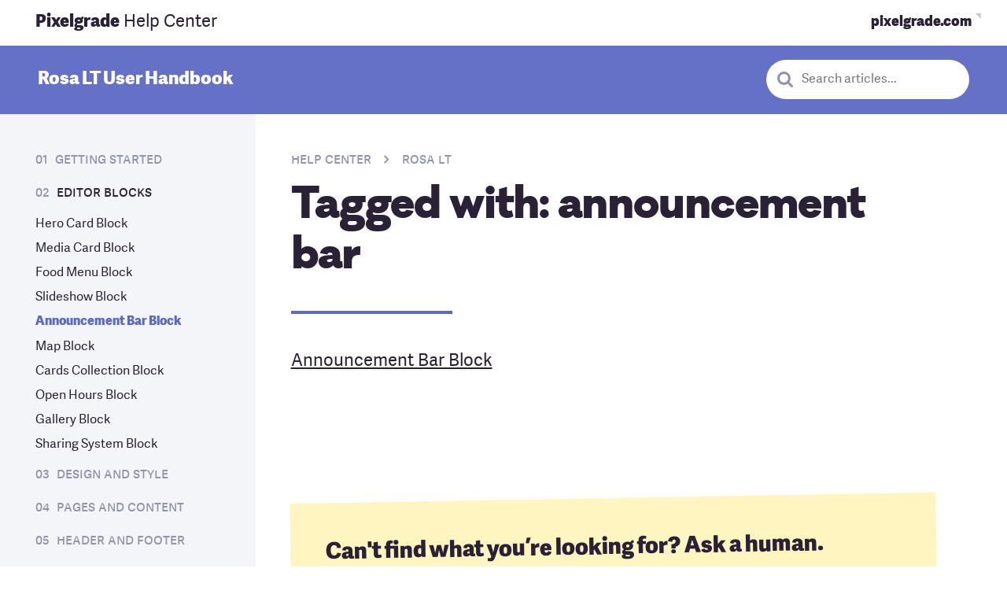

--- FILE ---
content_type: text/html; charset=UTF-8
request_url: https://pixelgrade.com/docs/rosa-lt/tag/announcement-bar/
body_size: 71426
content:
<!DOCTYPE html>
<html lang="en-US">
<head>
<meta charset="UTF-8">
<meta name="viewport" content="width=device-width, initial-scale=1, maximum-scale=1.0, user-scalable=no">
<link rel="profile" href="https://gmpg.org/xfn/11">
<link rel="pingback" href="https://pixelgrade.com/xmlrpc.php">
<style>
.b-red{background-color:#de1651;color:#fff}.b-red a:not(.button){color:hsla(0,0%,100%,.6)}.b-red a:not(.button):active,.b-red a:not(.button):hover{color:#fff}.f-red{color:#de1651}.b-red--light{background-color:#de1651;color:#fff}.b-red--light a:not(.button){color:hsla(0,0%,100%,.6)}.b-red--light a:not(.button):active,.b-red--light a:not(.button):hover{color:#fff}.f-red--light{color:#de1651}.b-red--dark{background-color:#c8164b;color:#fff}.b-red--dark a:not(.button){color:hsla(0,0%,100%,.6)}.b-red--dark a:not(.button):active,.b-red--dark a:not(.button):hover{color:#fff}.f-red--dark{color:#c8164b}.b-red--body{background-color:#2a2136;color:#fff}.b-red--body a:not(.button){color:hsla(0,0%,100%,.6)}.b-red--body a:not(.button):active,.b-red--body a:not(.button):hover{color:#fff}.f-red--body{color:#2a2136}.b-blue{background-color:#00aca0;color:#fff}.b-blue a:not(.button){color:hsla(0,0%,100%,.6)}.b-blue a:not(.button):active,.b-blue a:not(.button):hover{color:#fff}.f-blue{color:#00aca0}.b-blue--light,.site-header--boxed{background-color:#1bb1a1;color:#fff}.b-blue--light a:not(.button),.site-header--boxed a:not(.button){color:hsla(0,0%,100%,.6)}.b-blue--light a:not(.button):active,.b-blue--light a:not(.button):hover,.site-header--boxed a:not(.button):active,.site-header--boxed a:not(.button):hover{color:#fff}.f-blue--light{color:#1bb1a1}.b-blue--dark{background-color:#059688;color:#fff}.b-blue--dark a:not(.button){color:hsla(0,0%,100%,.6)}.b-blue--dark a:not(.button):active,.b-blue--dark a:not(.button):hover{color:#fff}.f-blue--dark{color:#059688}.b-blue--body{background-color:#463850;color:#fff}.b-blue--body a:not(.button){color:hsla(0,0%,100%,.6)}.b-blue--body a:not(.button):active,.b-blue--body a:not(.button):hover{color:#fff}.f-blue--body{color:#463850}.b-purple{background-color:#8e65c0;color:#fff}.b-purple a:not(.button){color:hsla(0,0%,100%,.6)}.b-purple a:not(.button):active,.b-purple a:not(.button):hover{color:#fff}.f-purple{color:#8e65c0}.b-purple--light,.hero--home__text,.home-grid__products{background-color:#8e65c0;color:#fff}.b-purple--light a:not(.button),.hero--home__text a:not(.button),.home-grid__products a:not(.button){color:hsla(0,0%,100%,.6)}.b-purple--light a:not(.button):active,.b-purple--light a:not(.button):hover,.hero--home__text a:not(.button):active,.hero--home__text a:not(.button):hover,.home-grid__products a:not(.button):active,.home-grid__products a:not(.button):hover{color:#fff}.f-purple--light{color:#8e65c0}.b-purple--dark{background-color:#56347f;color:#fff}.b-purple--dark a:not(.button){color:hsla(0,0%,100%,.6)}.b-purple--dark a:not(.button):active,.b-purple--dark a:not(.button):hover{color:#fff}.f-purple--dark{color:#56347f}.b-purple--body{background-color:#2a2136;color:#fff}.b-purple--body a:not(.button){color:hsla(0,0%,100%,.6)}.b-purple--body a:not(.button):active,.b-purple--body a:not(.button):hover{color:#fff}.f-purple--body{color:#2a2136}.b-orange{background-color:#ff671f;color:#fff}.b-orange a:not(.button){color:hsla(0,0%,100%,.6)}.b-orange a:not(.button):active,.b-orange a:not(.button):hover{color:#fff}.f-orange{color:#ff671f}.b-orange--light{background-color:#ff671f;color:#fff}.b-orange--light a:not(.button){color:hsla(0,0%,100%,.6)}.b-orange--light a:not(.button):active,.b-orange--light a:not(.button):hover{color:#fff}.f-orange--light{color:#ff671f}.b-orange--dark{background-color:#d74400;color:#fff}.b-orange--dark a:not(.button){color:hsla(0,0%,100%,.6)}.b-orange--dark a:not(.button):active,.b-orange--dark a:not(.button):hover{color:#fff}.f-orange--dark{color:#d74400}.b-orange--body{background-color:#2a2136;color:#fff}.b-orange--body a:not(.button){color:hsla(0,0%,100%,.6)}.b-orange--body a:not(.button):active,.b-orange--body a:not(.button):hover{color:#fff}.f-orange--body{color:#2a2136}.b-white,.nav--main .count,.site-header-cart.menu .count{background-color:#fff;color:#201e21}.f-white{color:#fff}.b-white--light{background-color:#fff;color:#201e21}.f-white--light{color:#fff}.b-white--dark{background-color:#fff;color:#201e21}.f-white--dark{color:#fff}.b-gray{background-color:#f2f2f2;color:#201e21}.f-gray{color:#f2f2f2}.b-gray--light{background-color:#f8f8f8;color:#201e21}.f-gray--light{color:#f8f8f8}.b-gray--dark{background-color:#ececec;color:#201e21}.f-gray--dark{color:#ececec}.b-black{background-color:#201e21;color:#fff}.b-black a:not(.button){color:hsla(0,0%,100%,.6)}.b-black a:not(.button):active,.b-black a:not(.button):hover{color:#fff}.f-black{color:#201e21}.b-black--light{background-color:#434343;color:#fff}.b-black--light a:not(.button){color:hsla(0,0%,100%,.6)}.b-black--light a:not(.button):active,.b-black--light a:not(.button):hover{color:#fff}.f-black--light{color:#434343}.b-black--lighter{background-color:#828282;color:#fff}.b-black--lighter a:not(.button){color:hsla(0,0%,100%,.6)}.b-black--lighter a:not(.button):active,.b-black--lighter a:not(.button):hover{color:#fff}.f-black--lighter{color:#828282}.b-black--dark{background-color:#000;color:#fff}.b-black--dark a:not(.button){color:hsla(0,0%,100%,.6)}.b-black--dark a:not(.button):active,.b-black--dark a:not(.button):hover{color:#fff}.f-black--dark{color:#000}.b-green{background-color:#00cab6;color:#fff}.b-green a:not(.button){color:hsla(0,0%,100%,.6)}.b-green a:not(.button):active,.b-green a:not(.button):hover{color:#fff}.f-green{color:#00cab6}.b-green--light{background-color:#00cab6;color:#fff}.b-green--light a:not(.button){color:hsla(0,0%,100%,.6)}.b-green--light a:not(.button):active,.b-green--light a:not(.button):hover{color:#fff}.f-green--light{color:#00cab6}.b-green--dark{background-color:#1bb1a1;color:#fff}.b-green--dark a:not(.button){color:hsla(0,0%,100%,.6)}.b-green--dark a:not(.button):active,.b-green--dark a:not(.button):hover{color:#fff}.f-green--dark{color:#1bb1a1}.b-tan{background-color:#00cab6;color:#fff}.b-tan a:not(.button){color:hsla(0,0%,100%,.6)}.b-tan a:not(.button):active,.b-tan a:not(.button):hover{color:#fff}.f-tan{color:#00cab6}.b-tan--light{background-color:#00cab6;color:#fff}.b-tan--light a:not(.button){color:hsla(0,0%,100%,.6)}.b-tan--light a:not(.button):active,.b-tan--light a:not(.button):hover{color:#fff}.f-tan--light{color:#00cab6}.b-tan--dark{background-color:#00cab6;color:#fff}.b-tan--dark a:not(.button){color:hsla(0,0%,100%,.6)}.b-tan--dark a:not(.button):active,.b-tan--dark a:not(.button):hover{color:#fff}.f-tan--dark{color:#00cab6}.b-yellow{background-color:#f9df29;color:#fff}.b-yellow a:not(.button){color:hsla(0,0%,100%,.6)}.b-yellow a:not(.button):active,.b-yellow a:not(.button):hover{color:#fff}.f-yellow{color:#f9df29}.b-yellow--light{background-color:#f9df29;color:#fff}.b-yellow--light a:not(.button){color:hsla(0,0%,100%,.6)}.b-yellow--light a:not(.button):active,.b-yellow--light a:not(.button):hover{color:#fff}.f-yellow--light{color:#f9df29}.b-yellow--dark{background-color:#f9df29;color:#fff}.b-yellow--dark a:not(.button){color:hsla(0,0%,100%,.6)}.b-yellow--dark a:not(.button):active,.b-yellow--dark a:not(.button):hover{color:#fff}.f-yellow--dark{color:#f9df29}html{-webkit-box-sizing:border-box;box-sizing:border-box}*,:after,:before{-webkit-box-sizing:inherit;box-sizing:inherit}

/*! normalize.css v4.2.0 | MIT License | github.com/necolas/normalize.css */html{font-family:sans-serif;line-height:1.15;-ms-text-size-adjust:100%;-webkit-text-size-adjust:100%}body{margin:0}article,aside,details,figcaption,figure,footer,header,main,menu,nav,section,summary{display:block}audio,canvas,progress,video{display:inline-block}audio:not([controls]){display:none;height:0}progress{vertical-align:baseline}[hidden],template{display:none}a{background-color:transparent;-webkit-text-decoration-skip:objects}a:active,a:focus,a:hover{outline:0;outline-width:0}abbr[title]{border-bottom:none;text-decoration:underline;-webkit-text-decoration:underline dotted;text-decoration:underline dotted}b,strong{font-weight:inherit;font-weight:bolder}dfn{font-style:italic}h1{font-size:2em;margin:.67em 0}mark{background-color:#f9e547;color:#2f2f2f;border-radius:3px}small{font-size:80%}sub,sup{font-size:75%;line-height:0;position:relative;vertical-align:baseline}sub{bottom:-.25em}sup{top:-.5em}img{border-style:none}svg:not(:root){overflow:hidden}code,kbd,pre,samp{font-family:monospace,monospace;font-size:1em}figure{margin:1em 40px}hr{-webkit-box-sizing:content-box;box-sizing:content-box;height:0;overflow:visible}button,input,optgroup,select,textarea{font:inherit;margin:0}optgroup{font-weight:700}button,input{overflow:visible}button,select{text-transform:none}[type=reset],[type=submit],button,html [type=button]{-webkit-appearance:button}[type=button]::-moz-focus-inner,[type=reset]::-moz-focus-inner,[type=submit]::-moz-focus-inner,button::-moz-focus-inner{border-style:none;padding:0}[type=button]:-moz-focusring,[type=reset]:-moz-focusring,[type=submit]:-moz-focusring,button:-moz-focusring{outline:1px dotted ButtonText}fieldset{border:1px solid silver;margin:0 2px;padding:.35em .625em .75em}legend{-webkit-box-sizing:border-box;box-sizing:border-box;color:inherit;display:table;max-width:100%;padding:0;white-space:normal}textarea{overflow:auto}[type=checkbox],[type=radio]{-webkit-box-sizing:border-box;box-sizing:border-box;padding:0}[type=number]::-webkit-inner-spin-button,[type=number]::-webkit-outer-spin-button{height:auto}[type=search]{-webkit-appearance:textfield;outline-offset:-2px}[type=search]::-webkit-search-cancel-button,[type=search]::-webkit-search-decoration{-webkit-appearance:none}::-webkit-input-placeholder{color:inherit;opacity:.54}::-webkit-file-upload-button{-webkit-appearance:button;font:inherit}button,input,optgroup,select,textarea{font-size:var(--final-font-size);font-weight:var(--current-font-weight);font-family:var(--current-font-family);font-style:var(--current-font-style);line-height:var(--current-line-height);letter-spacing:var(--current-letter-spacing);text-transform:var(--current-text-transform);-webkit-font-feature-settings:var(--current-font-feature);font-feature-settings:var(--current-font-feature)}h1{font-size:var(--final-font-size)}blockquote,body,dd,dl,fieldset,figure,h1,h2,h3,h4,h5,h6,hr,legend,ol,p,pre,ul{margin:0;padding:0}li>ol,li>ul{margin-bottom:0}table{border-collapse:collapse;border-spacing:0}abbr[title],dfn[title]{cursor:help}a{-webkit-tap-highlight-color:rgba(0,0,0,0)}@font-face{font-family:Galano Classic;src:url(https://pxgcdn.com/fonts/galanoclassic/galano_classic_bold-webfont.woff2) format("woff2"),url(https://pxgcdn.com/fonts/galanoclassic/galano_classic_bold-webfont.woff) format("woff");font-weight:700;font-style:normal;font-display:swap}@font-face{font-family:Galano Classic;src:url(https://pxgcdn.com/fonts/galanoclassic/galano_classic_semibold-webfont.woff2) format("woff2"),url(https://pxgcdn.com/fonts/galanoclassic/galano_classic_semibold-webfont.woff) format("woff");font-weight:600;font-style:normal;font-display:swap}@font-face{font-family:Galano Classic;src:url(https://pxgcdn.com/fonts/galanoclassic/galanoclassic-extrabold-webfont.woff2) format("woff2"),url(https://pxgcdn.com/fonts/galanoclassic/galanoclassic-extrabold-webfont.woff) format("woff");font-weight:700;font-style:normal;font-display:swap}@font-face{font-family:Galano Grotesque Alt;src:url(https://pxgcdn.com/fonts/galanogrotesquealt/galano_grotesque_alt-webfont.woff2) format("woff2"),url(https://pxgcdn.com/fonts/galanogrotesquealt/galano_grotesque_alt-webfont.woff) format("woff");font-weight:400;font-style:normal;font-display:swap}@font-face{font-family:Galano Grotesque Alt;src:url(https://pxgcdn.com/fonts/galanogrotesquealt/galano_grotesque_alt_italic-webfont.woff2) format("woff2"),url(https://pxgcdn.com/fonts/galanogrotesquealt/galano_grotesque_alt_italic-webfont.woff) format("woff");font-weight:400;font-style:italic;font-display:swap}@font-face{font-family:Galano Grotesque Alt;src:url(https://pxgcdn.com/fonts/galanogrotesquealt/galano_grotesque_alt_semi_bold-webfont.woff2) format("woff2"),url(https://pxgcdn.com/fonts/galanogrotesquealt/galano_grotesque_alt_semi_bold-webfont.woff) format("woff");font-weight:700;font-style:normal;font-display:swap}@font-face{font-family:Galano Grotesque Alt;src:url(https://pxgcdn.com/fonts/galanogrotesquealt/galano_grotesque_alt_semi_bold_italic-webfont.woff2) format("woff2"),url(https://pxgcdn.com/fonts/galanogrotesquealt/galano_grotesque_alt_semi_bold_italic-webfont.woff) format("woff");font-weight:700;font-style:italic;font-display:swap}@font-face{font-family:Galano Grotesque Alt;src:url(https://pxgcdn.com/fonts/galanogrotesquealt/galano_grotesque_alt_medium-webfont.woff2) format("woff2"),url(https://pxgcdn.com/fonts/galanogrotesquealt/galano_grotesque_alt_medium-webfont.woff) format("woff");font-weight:500;font-style:normal;font-display:swap}@font-face{font-family:Adelle Sans;src:url(https://pxgcdn.com/fonts/adellesans/07-07-2020/adellesans-regular-webfont.woff2) format("woff2"),url(https://pxgcdn.com/fonts/adellesans/07-07-2020/adellesans-regular-webfont.woff2) format("woff");font-weight:400;font-style:normal;font-display:swap}@font-face{font-family:Adelle Sans;src:url(https://pxgcdn.com/fonts/adellesans/07-07-2020/adellesans-italic-webfont.woff2) format("woff2"),url(https://pxgcdn.com/fonts/adellesans/07-07-2020/adellesans-italic-webfont.woff2) format("woff");font-weight:400;font-style:italic;font-display:swap}@font-face{font-family:Adelle Sans;src:url(https://pxgcdn.com/fonts/adellesans/07-07-2020/adellesans-extrabold-webfont.woff2) format("woff2"),url(https://pxgcdn.com/fonts/adellesans/07-07-2020/adellesans-extrabold-webfont.woff2) format("woff");font-weight:700;font-style:normal;font-display:swap}@font-face{font-family:Adelle Sans;src:url(https://pxgcdn.com/fonts/adellesans/07-07-2020/adellesans-extrabolditalic-webfont.woff2) format("woff2"),url(https://pxgcdn.com/fonts/adellesans/07-07-2020/adellesans-extrabolditalic-webfont.woff2) format("woff");font-weight:700;font-style:italic;font-display:swap}@font-face{font-family:Adelle;src:url(https://pxgcdn.com/fonts/adelle/01-10-2020-custom-subset/adelle-regular-webfont.woff2) format("woff2"),url(https://pxgcdn.com/fonts/adelle/01-10-2020-custom-subset/adelle-regular-webfont.woff) format("woff");font-weight:400;font-style:normal}@font-face{font-family:Adelle;src:url(https://pxgcdn.com/fonts/adelle/01-10-2020-custom-subset/adelle-italic-webfont.woff2) format("woff2"),url(https://pxgcdn.com/fonts/adelle/01-10-2020-custom-subset/adelle-italic-webfont.woff) format("woff");font-weight:400;font-style:italic}@font-face{font-family:Adelle;src:url(https://pxgcdn.com/fonts/adelle/01-10-2020-custom-subset/adelle-extrabold-webfont.woff2) format("woff2"),url(https://pxgcdn.com/fonts/adelle/01-10-2020-custom-subset/adelle-extrabold-webfont.woff) format("woff");font-weight:800;font-style:normal}@font-face{font-family:Adelle;src:url(https://pxgcdn.com/fonts/adelle/01-10-2020-custom-subset/adelle-extrabolditalic-webfont.woff2) format("woff2"),url(https://pxgcdn.com/fonts/adelle/01-10-2020-custom-subset/adelle-extrabolditalic-webfont.woff) format("woff");font-weight:800;font-style:italic}address,blockquote,dl,fieldset,figure,h1,h2,h3,h4,h5,h6,hr,ol,p,pre,table,ul{margin-bottom:24px}dd,ol,ul{margin-left:24px}pre{white-space:pre;white-space:pre-wrap;word-break:break-all;word-wrap:break-word}img{max-width:100%;font-style:italic;vertical-align:middle;height:auto}.is--loading{position:relative;min-height:60px}.is--loading:after{content:"";width:100%;height:100%;position:absolute;top:0;left:0;background:hsla(0,0%,100%,.8) url('data:image/svg+xml;utf8,<svg version="1.1" id="loader-1" xmlns="http://www.w3.org/2000/svg" xmlns:xlink="http://www.w3.org/1999/xlink" x="0px" y="0px" width="40px" height="40px" viewBox="0 0 50 50" style="enable-background:new 0 0 50 50;" xml:space="preserve"><path fill="#0000" d="M25.251,6.461c-10.318,0-18.683,8.365-18.683,18.683h4.068c0-8.071,6.543-14.615,14.615-14.615V6.461z" transform="rotate(220 25 25)"><animateTransform attributeType="xml" attributeName="transform" type="rotate" from="0 25 25" to="360 25 25" dur="0.6s" repeatCount="indefinite"></animateTransform></path></svg>') no-repeat 50%}body,html{height:100%}html{scroll-padding-top:var(--site-header-height,0)}.site-content:after{content:""!important;display:block!important;clear:both!important}.page-wrapper{position:relative;height:100%}.error404 .footer-themes-gallery h4{color:#fff}.page-template-no-hero.elementor-editor-active .site-header{pointer-events:none}.page-template-front-new .elementor-section,.page-template-no-hero .elementor-section{padding-left:0!important;padding-right:0!important}.page-template-support .hero__content .button{margin-bottom:8px}.page-template-support .layout__item{--font-size:var(--site-small-font-size);--current-font-family:var(--site-small-font-family);--current-line-height:var(--site-small-line-height);--current-font-weight:var(--site-small-font-weight);--current-letter-spacing:var(--site-small-letter-spacing)}sup{--font-size:16}.small,small{--font-size:11px;--current-line-height:1}b,strong{--current-font-weight:bold}em,i{--current-font-style:italic}a{text-decoration:none;color:var(--page-accent-color,var(--site-color-teal))}a,a:after,a:before{-webkit-transition:all .1s linear;transition:all .1s linear}a:hover{color:inherit}blockquote{margin:0;position:relative;padding-top:0}@media (min-width:46.25em){blockquote{padding-top:0;padding-left:var(--site-pulled-elements-spacing)}.theme__section blockquote{padding-left:0}blockquote:after{top:.5em;width:48px}}blockquote cite{color:var(--site-blockquote-color);-webkit-font-feature-settings:"c2sc","smcp";font-feature-settings:"c2sc","smcp";font-style:normal}input:focus{outline:0}.form-row,p.form-row{position:relative}.entry-content p.form-row{padding-top:0;padding-bottom:0}label{display:block;position:relative;top:-4px;padding-bottom:0;--font-size:16;color:#201e21;-webkit-transition:-webkit-transform .2s ease-in-out;transition:-webkit-transform .2s ease-in-out;transition:transform .2s ease-in-out;transition:transform .2s ease-in-out,-webkit-transform .2s ease-in-out;will-change:transform}label>input[type=checkbox]:first-child{margin-right:6px}label abbr[title]{text-decoration:none}input[type=color],input[type=date],input[type=datetime-local],input[type=datetime],input[type=email],input[type=month],input[type=number],input[type=password],input[type=search],input[type=tel],input[type=text],input[type=time],input[type=url],input[type=week],select,textarea{width:100%;min-height:50px;display:block;padding:12px 15px;outline:0;-webkit-transition:all .2s;transition:all .2s;background:#fff;border:2px solid var(--site-color-sky-dark,#c4c7d5);border-radius:4px;-webkit-appearance:none;--font-size:var(--site-input-font-size);--current-font-family:var(--site-input-font-family);--current-line-height:var(--site-input-line-height);--current-font-weight:var(--site-input-font-weight)}input[type=color] ::-webkit-input-placeholder,input[type=date] ::-webkit-input-placeholder,input[type=datetime-local] ::-webkit-input-placeholder,input[type=datetime] ::-webkit-input-placeholder,input[type=email] ::-webkit-input-placeholder,input[type=month] ::-webkit-input-placeholder,input[type=number] ::-webkit-input-placeholder,input[type=password] ::-webkit-input-placeholder,input[type=search] ::-webkit-input-placeholder,input[type=tel] ::-webkit-input-placeholder,input[type=text] ::-webkit-input-placeholder,input[type=time] ::-webkit-input-placeholder,input[type=url] ::-webkit-input-placeholder,input[type=week] ::-webkit-input-placeholder,select ::-webkit-input-placeholder,textarea ::-webkit-input-placeholder{color:var(--site-color-subdued)}input[type=color] ::-moz-placeholder,input[type=date] ::-moz-placeholder,input[type=datetime-local] ::-moz-placeholder,input[type=datetime] ::-moz-placeholder,input[type=email] ::-moz-placeholder,input[type=month] ::-moz-placeholder,input[type=number] ::-moz-placeholder,input[type=password] ::-moz-placeholder,input[type=search] ::-moz-placeholder,input[type=tel] ::-moz-placeholder,input[type=text] ::-moz-placeholder,input[type=time] ::-moz-placeholder,input[type=url] ::-moz-placeholder,input[type=week] ::-moz-placeholder,select ::-moz-placeholder,textarea ::-moz-placeholder{color:var(--site-color-subdued)}input[type=color] :-ms-input-placeholder,input[type=date] :-ms-input-placeholder,input[type=datetime-local] :-ms-input-placeholder,input[type=datetime] :-ms-input-placeholder,input[type=email] :-ms-input-placeholder,input[type=month] :-ms-input-placeholder,input[type=number] :-ms-input-placeholder,input[type=password] :-ms-input-placeholder,input[type=search] :-ms-input-placeholder,input[type=tel] :-ms-input-placeholder,input[type=text] :-ms-input-placeholder,input[type=time] :-ms-input-placeholder,input[type=url] :-ms-input-placeholder,input[type=week] :-ms-input-placeholder,select :-ms-input-placeholder,textarea :-ms-input-placeholder{color:var(--site-color-subdued)}input[type=color] :-moz-placeholder,input[type=date] :-moz-placeholder,input[type=datetime-local] :-moz-placeholder,input[type=datetime] :-moz-placeholder,input[type=email] :-moz-placeholder,input[type=month] :-moz-placeholder,input[type=number] :-moz-placeholder,input[type=password] :-moz-placeholder,input[type=search] :-moz-placeholder,input[type=tel] :-moz-placeholder,input[type=text] :-moz-placeholder,input[type=time] :-moz-placeholder,input[type=url] :-moz-placeholder,input[type=week] :-moz-placeholder,select :-moz-placeholder,textarea :-moz-placeholder{color:var(--site-color-subdued)}input[type=color]:hover,input[type=date]:hover,input[type=datetime-local]:hover,input[type=datetime]:hover,input[type=email]:hover,input[type=month]:hover,input[type=number]:hover,input[type=password]:hover,input[type=search]:hover,input[type=tel]:hover,input[type=text]:hover,input[type=time]:hover,input[type=url]:hover,input[type=week]:hover,select:hover,textarea:hover{border-color:var(--site-color-ink-light,#9195ab)}input[type=color]:focus,input[type=date]:focus,input[type=datetime-local]:focus,input[type=datetime]:focus,input[type=email]:focus,input[type=month]:focus,input[type=number]:focus,input[type=password]:focus,input[type=search]:focus,input[type=tel]:focus,input[type=text]:focus,input[type=time]:focus,input[type=url]:focus,input[type=week]:focus,select:focus,textarea:focus{border:2px solid rgba(142,101,192,.5);-webkit-box-shadow:0 0 6px rgba(150,96,198,.5);box-shadow:0 0 6px rgba(150,96,198,.5)}input[type=color].prefix,input[type=date].prefix,input[type=datetime-local].prefix,input[type=datetime].prefix,input[type=email].prefix,input[type=month].prefix,input[type=number].prefix,input[type=password].prefix,input[type=search].prefix,input[type=tel].prefix,input[type=text].prefix,input[type=time].prefix,input[type=url].prefix,input[type=week].prefix,select.prefix,textarea.prefix{border-top-right-radius:0;border-bottom-right-radius:0}input[type=color].suffix,input[type=date].suffix,input[type=datetime-local].suffix,input[type=datetime].suffix,input[type=email].suffix,input[type=month].suffix,input[type=number].suffix,input[type=password].suffix,input[type=search].suffix,input[type=tel].suffix,input[type=text].suffix,input[type=time].suffix,input[type=url].suffix,input[type=week].suffix,select.suffix,textarea.suffix{border-top-left-radius:0;border-bottom-left-radius:0}input[type=color]:disabled,input[type=color][disabled],input[type=date]:disabled,input[type=date][disabled],input[type=datetime-local]:disabled,input[type=datetime-local][disabled],input[type=datetime]:disabled,input[type=datetime][disabled],input[type=email]:disabled,input[type=email][disabled],input[type=month]:disabled,input[type=month][disabled],input[type=number]:disabled,input[type=number][disabled],input[type=password]:disabled,input[type=password][disabled],input[type=search]:disabled,input[type=search][disabled],input[type=tel]:disabled,input[type=tel][disabled],input[type=text]:disabled,input[type=text][disabled],input[type=time]:disabled,input[type=time][disabled],input[type=url]:disabled,input[type=url][disabled],input[type=week]:disabled,input[type=week][disabled],select:disabled,select[disabled],textarea:disabled,textarea[disabled]{opacity:.4;cursor:default}select{-moz-appearance:none;-webkit-appearance:none;background:#fff url("[data-uri]") no-repeat calc(100% - 16px) 50%;background-color:#f8f8f8}select[multiple]{padding:0;background:#f8f8f8}select[multiple]>option{padding:10px 16px;min-height:48px;font-weight:100}select[multiple]:focus{color:#201e21}select[multiple]:focus option:active,select[multiple]:focus option:checked,select[multiple]:focus option:focus{background:purple -webkit-gradient(linear,left bottom,left top,from(#8e65c0),to(#8e65c0));background:purple linear-gradient(0deg,#8e65c0,#8e65c0)}.checkbox,.radio{-webkit-box-align:center;-ms-flex-align:center;align-items:center}.checkbox:last-child,.radio:last-child{margin-bottom:6px}.checkbox label,.radio label{cursor:pointer}.checkbox label:before,.radio label:before{content:"";display:block;float:left;margin-bottom:30px;margin-right:12px;height:24px;width:24px;border-radius:24px;border:1px solid #d0d0d0;-webkit-transition:all .2s ease;transition:all .2s ease}.checkbox input[type=checkbox],.radio input[type=radio]{display:none}.checkbox input[type=checkbox]:checked+label:before,.radio input[type=radio]:checked+label:before{border:7px solid #8e65c0;background:#fff}.checkbox label:before{border-radius:2px;background:#fff}.checkbox input[type=checkbox]:checked+label:before{border:1px solid #8e65c0;background:#8e65c0 url('data:image/svg+xml;utf8,<svg width="13px" height="9px" viewBox="301 20 13 9" version="1.1" xmlns="http://www.w3.org/2000/svg" xmlns:xlink="http://www.w3.org/1999/xlink"><polygon id="Path-2" stroke="none" fill="#FFFFFF" fill-rule="evenodd" points="313 20 314 21 306 29 301 24 302 23 306 27"></polygon></svg>') no-repeat calc(100% - 4px) 50%}fieldset{padding:0;border:0;margin-top:24px}fieldset legend{--font-size:var(--site-subheading-font-size);--current-font-family:var(--site-subheading-font-family);--current-line-height:var(--site-subheading-line-height);--current-font-weight:var(--site-subheading-font-weight);--current-letter-spacing:var(--site-subheading-letter-spacing)}.form-control{position:relative;display:inline-block}.form-control input{margin-bottom:0}.form-control input+.icon,.form-control input+p+.icon{position:absolute;top:0;right:0;height:100%}.form-control input+.icon:before,.form-control input+p+.icon:before{position:absolute;top:50%;right:12px;-webkit-transform:translateY(-50%);transform:translateY(-50%);font-size:16px}.form-control input:focus+.icon:before,.form-control input:focus+p+.icon:before{color:#fff}.form-control.has--icon input{padding-right:48px}button[type=submit],input[type=submit]{--site-button-padding:0.5em 1em 0.6em;--site-button-border-width:0.12em;--site-button-border-style:solid;--site-button-border-radius:4px;--site-button-transition:all 0.2s ease-out;--site-button-background-color:#8e65c0;--site-button-text-color:#fff;--site-button-hover-text-color:#fff;--site-button-border-color:var(--site-button-background-color);--site-button-hover-background-color:var(--site-button-background-color);display:inline-block;text-decoration:none;text-align:center;cursor:pointer;-webkit-transform:perspective(1px) translateZ(0);transform:perspective(1px) translateZ(0);padding:var(--site-button-padding);border:var(--site-button-border-width) var(--site-button-border-style) var(--site-button-border-color);border-radius:var(--site-button-border-radius);background-color:var(--site-button-background-color);-webkit-transition:var(--site-button-transition);transition:var(--site-button-transition);-webkit-transition-property:background-color,border-color,color,-webkit-transform,-webkit-box-shadow;transition-property:background-color,border-color,color,-webkit-transform,-webkit-box-shadow;transition-property:transform,background-color,border-color,color,box-shadow;transition-property:transform,background-color,border-color,color,box-shadow,-webkit-transform,-webkit-box-shadow;color:var(--site-button-text-color);--font-size:var(--site-navigation-font-size);--current-font-family:var(--site-navigation-font-family);--current-line-height:var(--site-navigation-line-height);--current-font-weight:var(--site-navigation-font-weight);--current-letter-spacing:var(--site-navigation-letter-spacing);--font-size:20;background-color:#8e65c0;color:#fff}button[type=submit]:hover,input[type=submit]:hover{-webkit-transform:scale(1.05) translateY(-3px);transform:scale(1.05) translateY(-3px);-webkit-box-shadow:0 4px 4px 0 rgba(42,54,52,.1),0 8px 8px 0 rgba(42,54,52,.1),0 16px 16px 0 rgba(42,54,52,.1),0 16px 32px 0 rgba(42,54,52,.1),0 32px 64px 0 rgba(42,54,52,.1),0 64px 128px 0 rgba(42,54,52,.1);box-shadow:0 4px 4px 0 rgba(42,54,52,.1),0 8px 8px 0 rgba(42,54,52,.1),0 16px 16px 0 rgba(42,54,52,.1),0 16px 32px 0 rgba(42,54,52,.1),0 32px 64px 0 rgba(42,54,52,.1),0 64px 128px 0 rgba(42,54,52,.1)}button[type=submit]:active,button[type=submit]:focus,input[type=submit]:active,input[type=submit]:focus{-webkit-transform:scale(1.02) translateY(1px);transform:scale(1.02) translateY(1px)}button[type=submit][disabled],input[type=submit][disabled]{cursor:not-allowed;opacity:.5}button[type=submit]:active,button[type=submit]:focus,button[type=submit]:hover,input[type=submit]:active,input[type=submit]:focus,input[type=submit]:hover{background-color:var(--site-button-hover-background-color)}@media (min-width:46.25em){button[type=submit]:hover:not(.button--disable-hover-effect),input[type=submit]:hover:not(.button--disable-hover-effect){-webkit-transform:scale(1.05) translateY(-3px);transform:scale(1.05) translateY(-3px);-webkit-box-shadow:0 10px 20px -10px rgba(0,0,0,.7);box-shadow:0 10px 20px -10px rgba(0,0,0,.7)}button[type=submit]:hover:not(.button--disable-hover-effect):active,button[type=submit]:hover:not(.button--disable-hover-effect):focus,input[type=submit]:hover:not(.button--disable-hover-effect):active,input[type=submit]:hover:not(.button--disable-hover-effect):focus{-webkit-transform:scale(1.02) translateY(1px);transform:scale(1.02) translateY(1px)}}button[type=submit]:active,button[type=submit]:focus,button[type=submit]:hover,input[type=submit]:active,input[type=submit]:focus,input[type=submit]:hover{color:var(--site-button-hover-text-color)}button[type=submit]:not(.button--secondary)[class*=sky],input[type=submit]:not(.button--secondary)[class*=sky]{--site-button-text-color:#000;--site-button-hover-text-color:var(--site-button-text-color)}button[type=submit].button--secondary[class*=sky]:hover,input[type=submit].button--secondary[class*=sky]:hover{--site-button-hover-text-color:#000}.is--active button[type=submit].button,.is--active input[type=submit].button,button[type=submit],button[type=submit].button:active,button[type=submit].button:hover,input[type=submit],input[type=submit].button:active,input[type=submit].button:hover{color:#fff}button[type=submit].button--hollow,input[type=submit].button--hollow{background-color:transparent;color:#8e65c0;border-color:#8e65c0}.is--active button[type=submit].button--hollow,.is--active input[type=submit].button--hollow,button[type=submit].button--hollow:hover,input[type=submit].button--hollow:hover{background-color:#8e65c0;color:#fff}button[type=submit].button--hollow a:hover,input[type=submit].button--hollow a:hover{color:#fff}#woocommerce_eu_vat_compliance_vat_number .form-row ::-webkit-input-placeholder,.floating-labels .form-row ::-webkit-input-placeholder{-webkit-transition:all .3s;transition:all .3s}#woocommerce_eu_vat_compliance_vat_number .form-row ::-moz-placeholder,.floating-labels .form-row ::-moz-placeholder{-moz-transition:all .3s;transition:all .3s}#woocommerce_eu_vat_compliance_vat_number .form-row :-ms-input-placeholder,.floating-labels .form-row :-ms-input-placeholder{-ms-transition:all .3s;transition:all .3s}#woocommerce_eu_vat_compliance_vat_number .form-row :-moz-placeholder,.floating-labels .form-row :-moz-placeholder{-moz-transition:all .3s;transition:all .3s}#woocommerce_eu_vat_compliance_vat_number .form-row label,.floating-labels .form-row label{z-index:100;display:block;position:absolute;top:12px;left:17px;cursor:text;color:var(--site-color-subdued);opacity:0}@media (max-width:61.24em){#woocommerce_eu_vat_compliance_vat_number .form-row label,.floating-labels .form-row label{left:15px}}#woocommerce_eu_vat_compliance_vat_number .form-row.field-focused .select2-selection,#woocommerce_eu_vat_compliance_vat_number .form-row.field-focused input,#woocommerce_eu_vat_compliance_vat_number .form-row.field-has-value .select2-selection,#woocommerce_eu_vat_compliance_vat_number .form-row.field-has-value input,.floating-labels .form-row.field-focused .select2-selection,.floating-labels .form-row.field-focused input,.floating-labels .form-row.field-has-value .select2-selection,.floating-labels .form-row.field-has-value input{padding-top:18px;padding-bottom:6px}#woocommerce_eu_vat_compliance_vat_number .form-row.field-focused ::-webkit-input-placeholder,#woocommerce_eu_vat_compliance_vat_number .form-row.field-has-value ::-webkit-input-placeholder,.floating-labels .form-row.field-focused ::-webkit-input-placeholder,.floating-labels .form-row.field-has-value ::-webkit-input-placeholder{color:#000}#woocommerce_eu_vat_compliance_vat_number .form-row.field-focused ::-moz-placeholder,#woocommerce_eu_vat_compliance_vat_number .form-row.field-has-value ::-moz-placeholder,.floating-labels .form-row.field-focused ::-moz-placeholder,.floating-labels .form-row.field-has-value ::-moz-placeholder{color:#000}#woocommerce_eu_vat_compliance_vat_number .form-row.field-focused :-ms-input-placeholder,#woocommerce_eu_vat_compliance_vat_number .form-row.field-has-value :-ms-input-placeholder,.floating-labels .form-row.field-focused :-ms-input-placeholder,.floating-labels .form-row.field-has-value :-ms-input-placeholder{color:#000}#woocommerce_eu_vat_compliance_vat_number .form-row.field-focused :-moz-placeholder,#woocommerce_eu_vat_compliance_vat_number .form-row.field-has-value :-moz-placeholder,.floating-labels .form-row.field-focused :-moz-placeholder,.floating-labels .form-row.field-has-value :-moz-placeholder{color:#000}#woocommerce_eu_vat_compliance_vat_number .form-row.field-focused label,#woocommerce_eu_vat_compliance_vat_number .form-row.field-has-value label,.floating-labels .form-row.field-focused label,.floating-labels .form-row.field-has-value label{-webkit-transform:scale(.8125) translateY(-10px);transform:scale(.8125) translateY(-10px);-webkit-transform-origin:0 0;transform-origin:0 0;opacity:1}#woocommerce_eu_vat_compliance_vat_number .form-row.field-has-value label,.floating-labels .form-row.field-has-value label{opacity:.5}#woocommerce_eu_vat_compliance_vat_number .form-row.field-focused label,.floating-labels .form-row.field-focused label{color:#8e65c0;opacity:1}.typeahead-menu{list-style:none}.typeahead-menu:not(.has--results)>li{display:none!important}.typeahead-menu:not(.has--results)>li:nth-child(-n+8){display:block!important}form.search-form{display:-webkit-box;display:-ms-flexbox;display:flex}form.search-form>*{-webkit-box-flex:1;-ms-flex:1 1 auto;flex:1 1 auto;padding-top:0;padding-bottom:0}form.search-form>:first-child input,form.search-form>input:first-child{border-top-right-radius:0;border-bottom-right-radius:0;margin-bottom:0}form.search-form>button,form.search-form>input{-webkit-box-flex:0;-ms-flex-positive:0;flex-grow:0;border-top-left-radius:0;border-bottom-left-radius:0}input[type=radio]{background-color:transparent;border:2px solid var(--site-color-sky-dark,#c4c7d5);border-radius:50%;cursor:pointer;font:inherit;height:1.5em;width:1.5em;padding:0!important;outline:none;-moz-appearance:none;-webkit-appearance:none;-webkit-transition:border-color .1s ease;transition:border-color .1s ease}input[type=radio]:checked{border-color:var(--site-color-purple);background-color:#8e65c0;background-image:url([data-uri]);background-position:50%;background-repeat:no-repeat}input[type=radio]:not(:checked):hover{border-color:var(--site-color-ink-light)}input[type=radio]:focus{border:2px solid rgba(142,101,192,.5);-webkit-box-shadow:0 0 6px rgba(150,96,198,.5);box-shadow:0 0 6px rgba(150,96,198,.5)}label input[type=radio]{margin-right:10px}textarea ::-webkit-input-placeholder{color:var(--site-color-subdued)}textarea ::-moz-placeholder{color:var(--site-color-subdued)}textarea :-ms-input-placeholder{color:var(--site-color-subdued)}textarea :-moz-placeholder{color:var(--site-color-subdued)}table{width:100%;text-align:left;margin:12px 0 48px}table th{font-weight:600}table tr{border-top:1px solid #ececec}table tr>*{padding:12px}@media (min-width:46.25em){table tr>:first-child{padding-left:18px}table tr>:last-child{padding-right:18px}}table tr:nth-child(odd){background-color:#f8f8f8}table tfoot tr:nth-child(odd),table thead tr:nth-child(odd),table tr:nth-child(2n){background-color:transparent}@media (max-width:46.24em){table{font-size:14px}}.blockquote--red:after{background-image:url('data:image/svg+xml;utf8,<svg width="22px" height="18px" viewBox="48 65 22 18" version="1.1" xmlns="http://www.w3.org/2000/svg" xmlns:xlink="http://www.w3.org/1999/xlink"><path d="M55.0599813,65.94 L48.846,82.7695327 L48.846,82.9637196 L54.6716075,82.9637196 L58.9437196,65.94 L55.0599813,65.94 Z M65.7402617,65.94 L59.5262804,82.7695327 L59.5262804,82.9637196 L65.3518879,82.9637196 L69.624,65.94 L65.7402617,65.94 Z" id="“" stroke="none" fill="#DE1651" fill-rule="evenodd"></path></svg>')}.blockquote--blue:after{background-image:url('data:image/svg+xml;utf8,<svg width="22px" height="18px" viewBox="48 65 22 18" version="1.1" xmlns="http://www.w3.org/2000/svg" xmlns:xlink="http://www.w3.org/1999/xlink"><path d="M55.0599813,65.94 L48.846,82.7695327 L48.846,82.9637196 L54.6716075,82.9637196 L58.9437196,65.94 L55.0599813,65.94 Z M65.7402617,65.94 L59.5262804,82.7695327 L59.5262804,82.9637196 L65.3518879,82.9637196 L69.624,65.94 L65.7402617,65.94 Z" id="“" stroke="none" fill="#00ACA0" fill-rule="evenodd"></path></svg>')}.blockquote--purple:after{background-image:url('data:image/svg+xml;utf8,<svg width="22px" height="18px" viewBox="48 65 22 18" version="1.1" xmlns="http://www.w3.org/2000/svg" xmlns:xlink="http://www.w3.org/1999/xlink"><path d="M55.0599813,65.94 L48.846,82.7695327 L48.846,82.9637196 L54.6716075,82.9637196 L58.9437196,65.94 L55.0599813,65.94 Z M65.7402617,65.94 L59.5262804,82.7695327 L59.5262804,82.9637196 L65.3518879,82.9637196 L69.624,65.94 L65.7402617,65.94 Z" id="“" stroke="none" fill="#8E65C0" fill-rule="evenodd"></path></svg>')}.blockquote--orange:after{background-image:url('data:image/svg+xml;utf8,<svg width="22px" height="18px" viewBox="48 65 22 18" version="1.1" xmlns="http://www.w3.org/2000/svg" xmlns:xlink="http://www.w3.org/1999/xlink"><path d="M55.0599813,65.94 L48.846,82.7695327 L48.846,82.9637196 L54.6716075,82.9637196 L58.9437196,65.94 L55.0599813,65.94 Z M65.7402617,65.94 L59.5262804,82.7695327 L59.5262804,82.9637196 L65.3518879,82.9637196 L69.624,65.94 L65.7402617,65.94 Z" id="“" stroke="none" fill="#FF671F" fill-rule="evenodd"></path></svg>')}.blockquote--white:after{background-image:url('data:image/svg+xml;utf8,<svg width="22px" height="18px" viewBox="48 65 22 18" version="1.1" xmlns="http://www.w3.org/2000/svg" xmlns:xlink="http://www.w3.org/1999/xlink"><path d="M55.0599813,65.94 L48.846,82.7695327 L48.846,82.9637196 L54.6716075,82.9637196 L58.9437196,65.94 L55.0599813,65.94 Z M65.7402617,65.94 L59.5262804,82.7695327 L59.5262804,82.9637196 L65.3518879,82.9637196 L69.624,65.94 L65.7402617,65.94 Z" id="“" stroke="none" fill="#FFFFFF" fill-rule="evenodd"></path></svg>')}.blockquote--gray:after{background-image:url('data:image/svg+xml;utf8,<svg width="22px" height="18px" viewBox="48 65 22 18" version="1.1" xmlns="http://www.w3.org/2000/svg" xmlns:xlink="http://www.w3.org/1999/xlink"><path d="M55.0599813,65.94 L48.846,82.7695327 L48.846,82.9637196 L54.6716075,82.9637196 L58.9437196,65.94 L55.0599813,65.94 Z M65.7402617,65.94 L59.5262804,82.7695327 L59.5262804,82.9637196 L65.3518879,82.9637196 L69.624,65.94 L65.7402617,65.94 Z" id="“" stroke="none" fill="#F2F2F2" fill-rule="evenodd"></path></svg>')}.blockquote--black:after{background-image:url('data:image/svg+xml;utf8,<svg width="22px" height="18px" viewBox="48 65 22 18" version="1.1" xmlns="http://www.w3.org/2000/svg" xmlns:xlink="http://www.w3.org/1999/xlink"><path d="M55.0599813,65.94 L48.846,82.7695327 L48.846,82.9637196 L54.6716075,82.9637196 L58.9437196,65.94 L55.0599813,65.94 Z M65.7402617,65.94 L59.5262804,82.7695327 L59.5262804,82.9637196 L65.3518879,82.9637196 L69.624,65.94 L65.7402617,65.94 Z" id="“" stroke="none" fill="#201E21" fill-rule="evenodd"></path></svg>')}.blockquote--green:after,.blockquote--tan:after{background-image:url('data:image/svg+xml;utf8,<svg width="22px" height="18px" viewBox="48 65 22 18" version="1.1" xmlns="http://www.w3.org/2000/svg" xmlns:xlink="http://www.w3.org/1999/xlink"><path d="M55.0599813,65.94 L48.846,82.7695327 L48.846,82.9637196 L54.6716075,82.9637196 L58.9437196,65.94 L55.0599813,65.94 Z M65.7402617,65.94 L59.5262804,82.7695327 L59.5262804,82.9637196 L65.3518879,82.9637196 L69.624,65.94 L65.7402617,65.94 Z" id="“" stroke="none" fill="#00CAB6" fill-rule="evenodd"></path></svg>')}.blockquote--yellow:after{background-image:url('data:image/svg+xml;utf8,<svg width="22px" height="18px" viewBox="48 65 22 18" version="1.1" xmlns="http://www.w3.org/2000/svg" xmlns:xlink="http://www.w3.org/1999/xlink"><path d="M55.0599813,65.94 L48.846,82.7695327 L48.846,82.9637196 L54.6716075,82.9637196 L58.9437196,65.94 L55.0599813,65.94 Z M65.7402617,65.94 L59.5262804,82.7695327 L59.5262804,82.9637196 L65.3518879,82.9637196 L69.624,65.94 L65.7402617,65.94 Z" id="“" stroke="none" fill="#F9DF29" fill-rule="evenodd"></path></svg>')}.button--red{background-color:#de1651;color:#fff}.button--red,.button--red.button:active,.button--red.button:hover,.is--active .button--red.button{color:#fff}.button--red.button--hollow{background-color:transparent;color:#de1651;border-color:#de1651}.button--red.button--hollow:hover,.is--active .button--red.button--hollow{background-color:#de1651;color:#fff}.button--red.button--hollow a:hover{color:#fff}.button--blue{background-color:#1bb1a1;color:#fff}.button--blue,.button--blue.button:active,.button--blue.button:hover,.is--active .button--blue.button{color:#fff}.button--blue.button--hollow{background-color:transparent;color:#1bb1a1;border-color:#1bb1a1}.button--blue.button--hollow:hover,.is--active .button--blue.button--hollow{background-color:#1bb1a1;color:#fff}.button--blue.button--hollow a:hover{color:#fff}.button--purple{background-color:#8e65c0;color:#fff}.button--purple,.button--purple.button:active,.button--purple.button:hover,.is--active .button--purple.button{color:#fff}.button--purple.button--hollow{background-color:transparent;color:#8e65c0;border-color:#8e65c0}.button--purple.button--hollow:hover,.is--active .button--purple.button--hollow{background-color:#8e65c0;color:#fff}.button--purple.button--hollow a:hover{color:#fff}.button--orange{background-color:#ff671f;color:#fff}.button--orange,.button--orange.button:active,.button--orange.button:hover,.is--active .button--orange.button{color:#fff}.button--orange.button--hollow{background-color:transparent;color:#ff671f;border-color:#ff671f}.button--orange.button--hollow:hover,.is--active .button--orange.button--hollow{background-color:#ff671f;color:#fff}.button--orange.button--hollow a:hover{color:#fff}.button--white{background-color:#fff;color:#201e21}.button--white,.button--white.button:active,.button--white.button:hover,.is--active .button--white.button{color:#201e21}.button--white.button--hollow{background-color:transparent;color:#fff;border-color:#fff}.button--white.button--hollow:hover,.is--active .button--white.button--hollow{background-color:#fff;color:#201e21}.button--white.button--hollow a:hover{color:#201e21}.button--gray{background-color:#f8f8f8;color:#201e21}.button--gray,.button--gray.button:active,.button--gray.button:hover,.is--active .button--gray.button{color:#201e21}.button--gray.button--hollow{background-color:transparent;color:#f8f8f8;border-color:#f8f8f8}.button--gray.button--hollow:hover,.is--active .button--gray.button--hollow{background-color:#f8f8f8;color:#201e21}.button--gray.button--hollow a:hover{color:#201e21}.button--black{background-color:#434343;color:#fff}.button--black,.button--black.button:active,.button--black.button:hover,.is--active .button--black.button{color:#fff}.button--black.button--hollow{background-color:transparent;color:#434343;border-color:#434343}.button--black.button--hollow:hover,.is--active .button--black.button--hollow{background-color:#434343;color:#fff}.button--black.button--hollow a:hover{color:#fff}.button--green{background-color:#00cab6;color:#fff}.button--green,.button--green.button:active,.button--green.button:hover,.is--active .button--green.button{color:#fff}.button--green.button--hollow{background-color:transparent;color:#00cab6;border-color:#00cab6}.button--green.button--hollow:hover,.is--active .button--green.button--hollow{background-color:#00cab6;color:#fff}.button--green.button--hollow a:hover{color:#fff}.button--tan{background-color:#00cab6;color:#fff}.button--tan,.button--tan.button:active,.button--tan.button:hover,.is--active .button--tan.button{color:#fff}.button--tan.button--hollow{background-color:transparent;color:#00cab6;border-color:#00cab6}.button--tan.button--hollow:hover,.is--active .button--tan.button--hollow{background-color:#00cab6;color:#fff}.button--tan.button--hollow a:hover{color:#fff}.button--yellow{background-color:#f9df29;color:#fff}.button--yellow,.button--yellow.button:active,.button--yellow.button:hover,.is--active .button--yellow.button{color:#fff}.button--yellow.button--hollow{background-color:transparent;color:#f9df29;border-color:#f9df29}.button--yellow.button--hollow:hover,.is--active .button--yellow.button--hollow{background-color:#f9df29;color:#fff}.button--yellow.button--hollow a:hover{color:#fff}.nav,.site-header-cart.menu{font-size:0;list-style:none;margin-left:0;margin-bottom:0}.nav:after,.site-header-cart.menu:after{content:""!important;display:block!important;clear:both!important}.nav>li,.site-header-cart.menu>li{vertical-align:middle;margin-right:24px}.nav>li:last-child,.site-header-cart.menu>li:last-child{margin-right:0}.nav>li,.nav>li>a,.site-header-cart.menu>li,.site-header-cart.menu>li>a{display:inline-block;zoom:1}.nav--social>li,.nav--tight>li{margin-right:12px}.nav--breadcrumbs>li,.nav--features>li,.nav--side>li,.nav--side ul>li,.nav--stacked>li{display:list-item;margin:0}.nav--breadcrumbs>li>a,.nav--features>li>a,.nav--side>li>a,.nav--side ul>li>a,.nav--stacked>li>a{display:block}.nav--banner{text-align:center}.nav--block{line-height:1;letter-spacing:-.31em;word-spacing:-.43em;white-space:nowrap}.nav--block>li{letter-spacing:normal;word-spacing:normal}.nav--fit{display:table;width:100%}.nav--fit>li{display:table-cell;margin:0}.nav--fit>li>a{display:block}.nav--keywords>li:after{content:"\002C" "\00A0"}.nav--keywords>li:last-child:after{display:none}.o-media-flex{display:-webkit-box;display:-ms-flexbox;display:flex;-webkit-box-pack:start;-ms-flex-pack:start;justify-content:flex-start;-webkit-box-orient:horizontal;-webkit-box-direction:normal;-ms-flex-direction:row;flex-direction:row;-webkit-box-align:center;-ms-flex-align:center;align-items:center;-ms-flex-wrap:nowrap;flex-wrap:nowrap}.o-media-flex__img{margin-right:14px}.o-media-flex__body{display:-webkit-box;display:-ms-flexbox;display:flex;-webkit-box-pack:justify;-ms-flex-pack:justify;justify-content:space-between;-webkit-box-orient:vertical;-webkit-box-direction:normal;-ms-flex-direction:column;flex-direction:column}.c-burger{position:relative;display:inline-block;width:20px;font-size:20px;margin:.325em 0 0;top:-5px}.c-burger__wrapper{padding:0;margin:0 0 0 20px;text-align:right;display:none;background:transparent;border:none;outline:none}@media (max-width:61.24em){.c-burger__wrapper{display:inline-block}}.c-burger__wrapper:active,.c-burger__wrapper:focus,.c-burger__wrapper:hover{background-color:transparent;-webkit-transform:none;transform:none}.c-burger__slice{display:block;width:1em;height:2px;background:currentColor}.c-burger__slice--bottom,.c-burger__slice--top{position:absolute;top:0;left:0}.c-burger__slice--top{-webkit-transform:translateY(-.325em);transform:translateY(-.325em)}.c-burger__slice--middle{width:.8em;-webkit-transform:translateX(.2em);transform:translateX(.2em)}.c-burger__slice--bottom{-webkit-transform:translateY(.325em);transform:translateY(.325em)}.c-burger--fade .c-burger__slice{-webkit-transition:all .4s ease-in-out;transition:all .4s ease-in-out}.c-burger--close .c-burger__slice--top,.c-navbar__checkbox:checked+.c-burger__wrapper .c-burger--fade .c-burger__slice--top{-webkit-transform:rotate(45deg);transform:rotate(45deg)}.c-burger--close .c-burger__slice--middle,.c-navbar__checkbox:checked+.c-burger__wrapper .c-burger--fade .c-burger__slice--middle{opacity:0}.c-burger--close .c-burger__slice--bottom,.c-navbar__checkbox:checked+.c-burger__wrapper .c-burger--fade .c-burger__slice--bottom{-webkit-transform:rotate(-45deg);transform:rotate(-45deg)}.c-navbar__checkbox{display:none}.button.disabled,.button.loading{opacity:.5;margin-right:42px;cursor:not-allowed}.button.disabled:after,.button.loading:after{content:""!important;position:absolute;height:100%;top:0;left:100%;width:42px;background:url("data:image/svg+xml;charset=utf-8,%3Csvg xmlns='http://www.w3.org/2000/svg' width='40' height='40' viewBox='0 0 50 50'%3E%3Cpath fill='%23FFF' d='M12.891 39.04c7.904 6.633 19.689 5.602 26.321-2.302l-3.116-2.615c-5.188 6.182-14.407 6.99-20.59 1.801L12.89 39.04z'%3E%3CanimateTransform attributeType='xml' attributeName='transform' type='rotate' from='0 25 25' to='360 25 25' dur='0.6s' repeatCount='indefinite'/%3E%3C/path%3E%3C/svg%3E") no-repeat 100%;background-size:80%}.button.is--prefix{border-top-right-radius:0;border-bottom-right-radius:0}.button.is--suffix{border-top-left-radius:0;border-bottom-left-radius:0}.button.inactive{opacity:.5;cursor:not-allowed}.button--tiny{--font-size:13;padding:5px 15px}.button--small{--font-size:14;padding:6px 12px}.button--medium{--font-size:16;padding:11px 24px 13px}.button--large{--font-size:18;padding:13px 24px 11px}.button--xlarge{--font-size:18;padding:18px 38px 19px}.button--xxlarge{--font-size:20;padding:19px 45px 20px}.button--xxxlarge{--font-size:21;padding:24px 50px 25px}.button--full{width:100%;margin-bottom:15px}a.button-group:active .button,a.button:active{left:0;top:0}.button--naked{left:0;top:0;padding-left:0;padding-right:0;background:transparent;color:inherit}.button--naked:hover{-webkit-transform:none;transform:none;-webkit-box-shadow:none;box-shadow:none}.button--naked:after,.button--naked:before{content:none}.button--naked:hover{color:inherit}.button--naked.gray{opacity:.5}.button--naked.gray:active{opacity:1;left:auto}.button--naked.gray:hover{opacity:1}.button--naked.danger,.button--naked.primary,.button--naked.secondary{padding:0;border-radius:0;border-bottom:1px solid;-webkit-transition:all .3s;transition:all .3s}.button--naked.danger:hover,.button--naked.primary:hover,.button--naked.secondary:hover{color:#201e21}.button--naked.primary{color:#8e65c0}.button--naked.secondary{color:#1bb1a1}.button--naked.good-action,.button--naked.upgrade{padding:0;border-radius:0;border-bottom:1px solid;-webkit-transition:all .3s;transition:all .3s;color:#00cab6}.button--naked.danger{color:#de1651}.button--naked.inactive{padding:0;color:#201e21}.button--hollow{background-color:#fff;color:#201e21;border:1px solid #201e21}.button--hollow:hover{background-color:#201e21;color:#fff}.button.button--highlighted{-webkit-box-shadow:0 4px 4px 0 rgba(42,54,52,.1),0 8px 8px 0 rgba(42,54,52,.1),0 16px 16px 0 rgba(42,54,52,.1),0 16px 32px 0 rgba(42,54,52,.1),0 32px 64px 0 rgba(42,54,52,.1),0 64px 128px 0 rgba(42,54,52,.1);box-shadow:0 4px 4px 0 rgba(42,54,52,.1),0 8px 8px 0 rgba(42,54,52,.1),0 16px 16px 0 rgba(42,54,52,.1),0 16px 32px 0 rgba(42,54,52,.1),0 32px 64px 0 rgba(42,54,52,.1),0 64px 128px 0 rgba(42,54,52,.1)}.button-group{margin-left:0;position:relative;list-style-type:none}.button-group>*{display:inline-block;vertical-align:middle;margin-right:24px}.button-group>:last-child{margin-right:0}.button-group>*+*{margin-left:0!important}.button-group--tiny>*{margin-right:6px}.button-group--tiny>.button{--font-size:13;padding:5px 15px}.button-group--small>*{margin-right:12px}.button-group--small>.button{--font-size:14;padding:6px 12px}.button-group--large>*{margin-right:48px}.button-group--large>.button{--font-size:18;padding:13px 24px 11px}.button-group--flush>*{margin-right:0}.button-group--flush>:not(:first-child):not(:last-child){border-radius:0}.button-group--flush>:first-child{border-top-right-radius:0;border-bottom-right-radius:0}.button-group--flush>:last-child{border-top-left-radius:0;border-bottom-left-radius:0}.button-group.loading{opacity:.5;margin-right:42px;cursor:not-allowed}.button-group.loading:after{content:""!important;position:absolute;height:100%;top:0;left:100%;width:42px;background:url("data:image/svg+xml;charset=utf-8,%3Csvg xmlns='http://www.w3.org/2000/svg' width='40' height='40' viewBox='0 0 50 50'%3E%3Cpath fill='%23FFF' d='M12.891 39.04c7.904 6.633 19.689 5.602 26.321-2.302l-3.116-2.615c-5.188 6.182-14.407 6.99-20.59 1.801L12.89 39.04z'%3E%3CanimateTransform attributeType='xml' attributeName='transform' type='rotate' from='0 25 25' to='360 25 25' dur='0.6s' repeatCount='indefinite'/%3E%3C/path%3E%3C/svg%3E") no-repeat 100%;background-size:80%}@media (max-width:31.24em){.button-group{display:inline-block;margin:0 auto;width:100%}.button-group>.button--naked{padding-left:24px;padding-right:24px}}:first-child{margin-top:0}:last-child,li p:last-child{margin-bottom:0}h1.logo{--font-size:16;--current-line-height:1.5}.intro,.intro>p{--font-size:var(--font-size-intro)}.h01{--font-size:var(--font-size-h01)}.h02{--font-size:var(--font-size-h02);--current-line-height:1.29}.huge{--font-size:var(--font-size-h0)}.theme-title{--current-line-height:1.3;--current-text-transform:uppercase;--current-letter-spacing:0.2em;--current-font-weight:700}.theme-title>a{color:#201e21}.fade{opacity:.6}.entry-content>ol:not([class]),.entry-content>ul:not([class]){margin-left:24px}.entry-content>ol:not([class]):not([class]) li,.entry-content>ul:not([class]):not([class]) li{margin-bottom:.7em}.entry-content>ol:not([class]) .entry-content>ol:not([class]),.entry-content>ol:not([class]) .entry-content>ul:not([class]),.entry-content>ul:not([class]) .entry-content>ol:not([class]),.entry-content>ul:not([class]) .entry-content>ul:not([class]){margin-top:24px!important}.entry-content>ol:not([class])>li:before{font-weight:700}.entry-content>ol:not([class]) li,.entry-content>ul:not([class]) li{position:relative}.entry-content>ol:not([class]) li ol:not([class]),.entry-content>ol:not([class]) li ul:not([class]),.entry-content>ul:not([class]) li ol:not([class]),.entry-content>ul:not([class]) li ul:not([class]){margin-top:1em}.entry-content>ol:not([class])>li:after,.entry-content>ol:not([class])>li:before,.entry-content>ul:not([class])>li:after,.entry-content>ul:not([class])>li:before{position:absolute;left:-24px}.label{display:inline-block;padding:0 6px;min-width:24px;height:24px;border-radius:100px;text-align:center;-webkit-transition:all .1s linear;transition:all .1s linear}.label:not(:first-child){margin-left:6px}.site-header{overflow:hidden;position:relative;padding:48px 24px;position:fixed;z-index:1100;width:100%;overflow:visible;--font-size:var(--site-navigation-font-size);--current-font-family:var(--site-navigation-font-family);--current-line-height:var(--site-navigation-line-height);--current-font-weight:var(--site-navigation-font-weight);--current-letter-spacing:var(--site-navigation-letter-spacing);color:var(--site-header-text-color);-webkit-transition:all .4s ease;transition:all .4s ease}.site-header:after{content:""!important;display:block!important;clear:both!important}@media (min-width:46.25em){.site-header{padding-right:48px;padding-left:48px;padding-top:96px;padding-bottom:96px}}@media (min-width:96em){.site-header{padding-top:144px;padding-bottom:144px}}@media (max-width:31.24em){.site-header{padding-left:24px;padding-right:24px}}.site-header{padding-top:0;padding-bottom:0}.site-header .hero__shadow{display:none;-webkit-box-shadow:0 4px 4px 0 rgba(142,101,192,.2),0 8px 8px 0 rgba(142,101,192,.2),0 16px 16px 0 rgba(142,101,192,.2),0 32px 32px 0 rgba(142,101,192,.2),0 64px 64px 0 rgba(142,101,192,.2),0 128px 128px 0 rgba(142,101,192,.2);box-shadow:0 4px 4px 0 rgba(142,101,192,.2),0 8px 8px 0 rgba(142,101,192,.2),0 16px 16px 0 rgba(142,101,192,.2),0 32px 32px 0 rgba(142,101,192,.2),0 64px 64px 0 rgba(142,101,192,.2),0 128px 128px 0 rgba(142,101,192,.2)}.site-header+.c-reading-progress{background-color:#8e65c0;display:none}.site-header+.c-reading-progress::-webkit-progress-bar{background-color:#8e65c0;display:none}.site-header+.c-reading-progress::-moz-progress-bar{background:linear-gradient(90deg,#fff,#f9df29);display:none}.site-header .site-header__content{overflow:visible;opacity:1}.site-header .site-header__content,.site-header .site-header__single-content{position:relative;margin-right:auto;margin-left:auto;max-width:1200px;display:-webkit-box;display:-ms-flexbox;display:flex}.site-header .site-header__single-content{-webkit-box-align:center;-ms-flex-align:center;align-items:center;max-height:0;opacity:0;overflow:hidden}.site-header .site-header__single-content .title-group{-webkit-box-flex:1;-ms-flex:1;flex:1}.site-header .site-header__single-content .title-group>a{color:#2a2136}.site-header .site-header__single-content .product-title{padding:5px 6px}.site-header .site-header__single-content .button-group{-webkit-box-flex:1;-ms-flex:1;flex:1;text-align:right}.site-header--hidden{-webkit-transform:translateY(-150%);transform:translateY(-150%)}.site-header--hidden+.c-reading-progress{top:-10px!important;opacity:0!important}.site-header--light{background:#fff;-webkit-box-shadow:0 3px 5px 0 rgba(0,0,0,.08);box-shadow:0 3px 5px 0 rgba(0,0,0,.08)}.site-header--fliped .site-header__single-content{overflow:visible;min-height:var(--site-header-scrolled-height);opacity:1}.site-header--fliped .site-header__content{overflow:hidden;padding-top:0;padding-bottom:0;opacity:0}@media print{.site-header{display:none}}.site-header--boxed{position:relative;padding-top:24px;padding-bottom:24px}.site-header-width{max-width:1200px;margin-left:auto;margin-right:auto}.site-branding{-webkit-box-flex:0;-ms-flex:0 0 var(--site-logo-width);flex:0 0 var(--site-logo-width)}.site-branding,.site-branding>a{display:block;width:var(--site-logo-width)}.site-branding>a img,.site-branding img{overflow:hidden;-webkit-transition:opacity .4s cubic-bezier(.25,.1,.26,.99);transition:opacity .4s cubic-bezier(.25,.1,.26,.99)}.site-branding .title-group{display:none}.site-navigation{display:block;width:100%}.site-navigation>*{display:inline-block}@media (min-width:31.25em){.site-navigation{display:block}.site-navigation--primary{float:left}.site-navigation--secondary{float:right;display:-webkit-box;display:-ms-flexbox;display:flex;height:100%}.site-navigation--secondary>ul{margin-bottom:0}.site-navigation--secondary .cta:not(:hover){background-color:#8e65c0}.site-navigation--secondary .cta:not(:hover) a{-webkit-transition-duration:0s;transition-duration:0s}}@media (max-width:61.24em){.site-header{padding:0;-webkit-box-shadow:none;box-shadow:none}.site-header--light{-webkit-box-shadow:0 3px 5px 0 rgba(0,0,0,.08);box-shadow:0 3px 5px 0 rgba(0,0,0,.08)}.site-header .hero__shadow{display:none}.site-header .site-header__content{-ms-flex-wrap:wrap;flex-wrap:wrap;padding-top:0;padding-bottom:0;min-height:var(--site-header-height)}.site-header--scrolled .site-header__content{min-height:var(--site-header-scrolled-height)}.site-header .site-header__single-content{display:none}.site-branding{-ms-flex:1;flex:1;margin-top:0}.site-branding,.site-branding .title-group{-webkit-box-flex:1;display:-webkit-box;display:-ms-flexbox;display:flex}.site-branding .title-group{-webkit-box-align:center;-ms-flex-align:center;align-items:center;-ms-flex:1;flex:1;margin-left:10px;color:#fff}.site-branding .title-group a{color:#fff}.site-navigation{background:#fff;margin-top:0;opacity:0;overflow:hidden;-webkit-transition:all .4s cubic-bezier(.25,.1,.26,.99);transition:all .4s cubic-bezier(.25,.1,.26,.99)}.site-navigation>nav ul li{width:100%}.site-logo{width:100%;-webkit-box-flex:1;-ms-flex:1 1 100%;flex:1 1 100%}.site-navigation--primary,.site-navigation--secondary{width:100%}.site-navigation--primary ul{-webkit-box-pack:end;-ms-flex-pack:end;justify-content:flex-end}.site-navigation--secondary ul{-webkit-box-pack:start;-ms-flex-pack:start;justify-content:flex-start}}.page-template-home .site-header:not(.naview-clone) .site-navigation--secondary .nav.nav--main>li>a,.page-template-home .site-header:not(.naview-clone) .site-navigation--secondary .site-header-cart.menu>li>a{background:#1bb1a1}.hero{position:relative;overflow:hidden;padding:96px 24px}.hero:after{content:""!important;display:block!important;clear:both!important}@media (min-width:46.25em){.hero{padding-right:48px;padding-left:48px;padding-top:96px;padding-bottom:96px}}@media (min-width:96em){.hero{padding-top:144px;padding-bottom:144px}}@media (max-width:31.24em){.hero{padding-left:24px;padding-right:24px}}@media (min-width:61.25em){.hero.full-height{display:-webkit-box;display:-ms-flexbox;display:flex;min-height:500px;padding-top:89px;padding-bottom:0;-webkit-box-align:center;-ms-flex-align:center;align-items:center;-webkit-box-pack:center;-ms-flex-pack:center;justify-content:center}}.hero .hero__content{margin-right:auto;margin-left:auto;max-width:1200px;position:relative;z-index:200}.hero .hero__content .intro{--font-size:22;font-weight:500;line-height:1.54}.hero.has--grid:before{z-index:2!important;left:0;right:0;bottom:0;height:72px}.hero .pixel-letter{font-style:normal;position:relative}.hero .pixel-letter:before{content:"";position:absolute;top:-.37em;left:-.024em;width:.339em;height:.928em;background-image:url([data-uri]);background-size:cover;background-repeat:no-repeat}@media (max-width:61.24em){.hero .pixel-letter:before{content:none}}.hero:not(.full-height){padding-top:136px}@media (min-width:46.25em){.hero:not(.full-height){padding-top:184px}}@media print{.hero:not(.full-height){padding-top:2em}}.hero--tight{padding-top:112px;padding-bottom:24px}.hero--tight.has--grid{padding-bottom:48px}@media (min-width:46.25em){.hero--tight{padding-top:136px;padding-bottom:48px}.hero--tight.has--grid{padding-bottom:96px}}.hero--page{padding-top:144px;padding-bottom:144px}.hero--docs{text-align:center;overflow:visible}@media (min-width:46.25em){.hero--docs[class*=hero--docs__]{text-align:left;padding-bottom:0}.hero--docs[class*=hero--docs__] .screen img{border-radius:0}.hero--docs[class*=hero--docs__] .layout{text-align:center}.hero--docs[class*=hero--docs__] .layout>*{text-align:left}}.hero--docs h5{font-weight:400}.hero--account h5{margin-bottom:6px}.theme-grid__item--more .screen-wrapper{height:100%}.theme-grid__item--more .screen{display:-webkit-box;display:-ms-flexbox;display:flex;-webkit-box-pack:center;-ms-flex-pack:center;justify-content:center;-webkit-box-align:center;-ms-flex-align:center;align-items:center;height:100%;padding:.5em;font-size:28px;font-weight:700;line-height:1.4285;font-family:Galano Classic,sans-serif;text-align:center;background:#201e21;color:#fff}.hero__background{z-index:0}.hero__background,.hero__background img{position:absolute;top:0;left:0;width:100%;height:100%}.hero__background img{-o-object-fit:cover;object-fit:cover}.hero__background:after,.hero__background:before{content:"";position:absolute;top:0;right:0;bottom:0;left:0}.hero__background:before{background-color:#000;z-index:10;mix-blend-mode:color}.hero__background:after{background-color:#9660c6;z-index:10;mix-blend-mode:multiply}.hero--home__text{position:relative;color:#fff}.hero--home__text .pixel-letter{font-style:normal}@media (max-width:61.24em){.hero.hero--home{padding:0}.home-grid__hero{display:none}.home-grid__content,.home-grid__intro{text-align:center}.hero--home__text{padding:108px 20px 48px}.home-grid__intro{padding:0 20px}.home-grid__products{padding-bottom:20px}.home-grid__products .theme-grid__item .screen-wrapper:after{height:8px;background-image:none}.home-grid__products .theme-grid__item .screen{padding-top:8px}.home-grid__products .theme-grid__item--more{display:none}}@media (max-width:46.24em){.hero--home__text h1{font-size:27px}.hero--home__text p{font-size:16px}.hero--home__text .button{font-size:18px;padding:18px 38px}.home-grid__intro .hero__content{padding-top:42px;padding-bottom:42px}.home-grid__intro .section_title{font-size:24px}}@media (min-width:61.25em){.home-grid{display:grid;grid-template-rows:minmax(auto,900px) auto;grid-template-columns:7fr 5fr}.home-grid__hero{grid-row:1/2;grid-column:1/3}.home-grid__hero .hero{margin:0 calc(50% - 50vw)}.hero--home__text,.home-grid__products{background-color:transparent}.home-grid__content{grid-row:1/2;grid-column:1/1;align-self:center}.home-grid__products{grid-row:1/3;grid-column:2/3;padding-top:64px;padding-bottom:45%;margin-bottom:-140px}.home-grid__intro{grid-row:2/3;grid-column:1/2}.home-grid__intro .hero__content{padding-top:135px;padding-bottom:0}.home-grid__intro .section_description{max-width:550px}.home-grid .theme-grid{position:relative;z-index:10;display:-webkit-box;display:-ms-flexbox;display:flex;-ms-flex-wrap:wrap;flex-wrap:wrap;-webkit-transform:none!important;transform:none!important;margin-top:-32px;margin-left:-32px}.home-grid .theme-grid>*{width:50%;padding-top:32px;padding-left:32px}.home-grid .theme-grid>:nth-child(2n){-webkit-transform:translateY(50%);transform:translateY(50%)}.home-grid__content,.home-grid__intro{padding-right:96px}.hero.hero--home{overflow:visible;padding-top:0;padding-bottom:0;background-color:#f6f5f7}}@media (max-width:61.24em){.hero--home__themes{display:grid;grid-template-columns:20px 1fr 20px}.home-grid .theme-grid{display:grid;grid-column:1/-1;grid-gap:20px;grid-template-columns:var(--site-container-spacings) repeat(5,calc(50% - 40px)) var(--site-container-spacings);grid-template-rows:minmax(150px,1fr);overflow-x:scroll;scroll-behavior:smooth;scroll-snap-type:x proximity}.home-grid .theme-grid:after,.home-grid .theme-grid:before{content:"";width:var(--site-container-spacings)}.theme-grid__item{scroll-snap-align:center}}.hero--home{padding-bottom:0}@media (min-width:61.25em){.hero--home h1{max-width:13em;margin-bottom:18px}}.hero--home h1:last-child{margin-bottom:0}.hero--home h1.h02 em{font-style:normal;position:relative}.hero--home h1.h02 em:before{content:" ";position:absolute;top:-.37em;left:-.024em;width:.339em;height:.928em;background-image:url(https://pixelgrade.com/wp-content/themes/storechild/assets/img/hero-title-pixel.png);background-size:cover;background-repeat:no-repeat}.hero--home .button{margin-top:5px;-webkit-box-shadow:0 4px 4px 0 rgba(42,54,52,.1),0 8px 8px 0 rgba(42,54,52,.1),0 16px 16px 0 rgba(42,54,52,.1),0 16px 32px 0 rgba(42,54,52,.1),0 32px 64px 0 rgba(42,54,52,.1),0 64px 128px 0 rgba(42,54,52,.1);box-shadow:0 4px 4px 0 rgba(42,54,52,.1),0 8px 8px 0 rgba(42,54,52,.1),0 16px 16px 0 rgba(42,54,52,.1),0 16px 32px 0 rgba(42,54,52,.1),0 32px 64px 0 rgba(42,54,52,.1),0 64px 128px 0 rgba(42,54,52,.1)}@media (min-width:61.25em){.hero--home__bg{background-image:url('data:image/svg+xml;utf8,<svg xmlns="http://www.w3.org/2000/svg" xmlns:xlink="http://www.w3.org/1999/xlink" version="1.1" id="Layer_1" x="0px" y="0px" viewBox="0 0 22 22" enable-background="new 0 0 22 22" xml:space="preserve" height="22px" width="22px"><g><rect x="0" y="0" width="2" height="2" style="fill:rgb(255, 255, 255);stroke-width:0"/></g></svg>');background-repeat:repeat;background-size:auto;background-position:0 -10px}.hero--home__bg:after{position:absolute;left:0;top:0;width:50%;height:100%;background-color:#8e65c0}}.elementor-widget-pixelgrade_hero .hero{margin-left:calc(50% - 50vw);margin-right:calc(50% - 50vw)}.nav--main,.site-header-cart.menu{display:-webkit-box;display:-ms-flexbox;display:flex;-ms-flex-wrap:wrap;flex-wrap:wrap;-webkit-box-align:center;-ms-flex-align:center;align-items:center;margin-left:24px}@media (max-width:61.24em){.nav--main,.site-header-cart.menu{width:100%}}.nav--main+.nav--main,.nav--main+.site-header-cart.menu,.site-header-cart.menu+.nav--main,.site-header-cart.menu+.site-header-cart.menu{margin-left:0}.nav--main li,.site-header-cart.menu li{margin-right:0}.nav--main li.cta a,.site-header-cart.menu li.cta a{color:currentColor}@media (max-width:61.24em){.nav--main li:not(.cta)>a,.site-header-cart.menu li:not(.cta)>a{padding:.8em 0}}.nav--main a,.site-header-cart.menu a{z-index:20}@media (min-width:61.25em){.nav--main .sub-menu,.site-header-cart.menu .sub-menu{color:var(--site-color-ink)}}.site-header:not(.site-header--scrolled) .nav--main .sub-menu li:hover>a,.site-header:not(.site-header--scrolled) .site-header-cart.menu .sub-menu li:hover>a{opacity:1}.nav--main .menu-item-has-children[class]:not(.cta)>a,.site-header-cart.menu .menu-item-has-children[class]:not(.cta)>a{display:inline-block}@media (min-width:61.25em){.nav--main .menu-item-has-children .menu-item-has-children,.site-header-cart.menu .menu-item-has-children .menu-item-has-children{position:relative}.nav--main .menu-item-has-children .menu-item-has-children:not(.cta)>a:before,.site-header-cart.menu .menu-item-has-children .menu-item-has-children:not(.cta)>a:before{-webkit-transform:translate3d(0,-50%,0) rotate(-45deg);transform:translate3d(0,-50%,0) rotate(-45deg)}.nav--main .menu-item-has-children>ul,.site-header-cart.menu .menu-item-has-children>ul{z-index:10;opacity:0;pointer-events:none;-webkit-transition:all .4s cubic-bezier(.25,.1,.26,.99);transition:all .4s cubic-bezier(.25,.1,.26,.99)}.nav--main .menu-item-has-children>ul:before,.site-header-cart.menu .menu-item-has-children>ul:before{content:"";position:absolute;bottom:100%;left:0;right:0;height:100em}.nav--main .menu-item-has-children:hover>ul,.site-header-cart.menu .menu-item-has-children:hover>ul{opacity:1;pointer-events:auto;-webkit-transition:all .4s cubic-bezier(.25,.1,.26,.99);transition:all .4s cubic-bezier(.25,.1,.26,.99)}}@media (min-width:61.25em){.nav--main ul,.site-header-cart.menu ul{margin:0;list-style:none;position:absolute;top:100%;min-width:12.5em;padding-bottom:.5em}.nav--main ul a,.site-header-cart.menu ul a{display:inline-block;padding:4px 16px}.site-header--scrolled .nav--main ul,.site-header--scrolled .site-header-cart.menu ul{-webkit-box-shadow:0 3px 5px 0 rgba(0,0,0,.08);box-shadow:0 3px 5px 0 rgba(0,0,0,.08)}.site-header--scrolled .nav--main ul a,.site-header--scrolled .site-header-cart.menu ul a{opacity:1}.nav--main ul ul,.site-header-cart.menu ul ul{top:0;left:100%}}.site-navigation--primary .nav--main li.cta,.site-navigation--primary .site-header-cart.menu li.cta{display:none}@media (max-width:61.24em){.site-navigation--primary .nav--main li.cta,.site-navigation--primary .site-header-cart.menu li.cta{display:block;background:#00cab6;padding:0;border:none;border-radius:0}.site-navigation--primary .nav--main li.cta>a,.site-navigation--primary .site-header-cart.menu li.cta>a{width:100%;padding:15px 0;font-size:18px;line-height:1.5;color:#fff}}@media (max-width:61.24em){.site-navigation--secondary .nav--main li,.site-navigation--secondary .site-header-cart.menu li{width:100%}.site-navigation--secondary .nav--main li.cta,.site-navigation--secondary .site-header-cart.menu li.cta{--site-button-padding:.83em 1.66em;background-color:var(--site-color-sky-lighter);color:var(--site-color-ink);margin-top:2em}}.nav--main li:not(.cta):not(.kb-theme-chooser) a:hover .count,.site-header-cart.menu li:not(.cta):not(.kb-theme-chooser) a:hover .count{background-color:#de1651;color:#fff}.nav--main a,.site-header-cart.menu a{position:relative;padding-left:12px;padding-right:12px;color:inherit}.nav--main li.is-active>a,.nav--main li.is-active>a:after,.nav--main li:hover>a,.nav--main li:hover>a:after,.nav--main li[class*=current]>a,.nav--main li[class*=current]>a:after,.site-header-cart.menu li.is-active>a,.site-header-cart.menu li.is-active>a:after,.site-header-cart.menu li:hover>a,.site-header-cart.menu li:hover>a:after,.site-header-cart.menu li[class*=current]>a,.site-header-cart.menu li[class*=current]>a:after{opacity:1}@media (max-width:46.24em){.nav--main,.site-header-cart.menu{margin-left:12px}.nav--main a,.site-header-cart.menu a{padding-left:6px;padding-right:6px}}@media (max-width:61.24em){.nav--main,.site-header-cart.menu{-webkit-box-pack:center;-ms-flex-pack:center;justify-content:center;margin-left:0}}.nav--main .count,.site-header-cart.menu .count{display:none;margin-left:6px;display:inline-block;padding:0 6px;min-width:24px;height:24px;border-radius:100px;text-align:center;-webkit-transition:all .1s linear;transition:all .1s linear}.nav--main .count:not(:first-child),.site-header-cart.menu .count:not(:first-child){margin-left:6px}@media (min-width:46.25em){.nav--main .count,.site-header-cart.menu .count{display:inline-block}}.title-group,.title-group a{font-weight:500}.title-group a{position:relative;padding:3px 6px;color:inherit}.title-group a,.title-group a:after{-webkit-transition:opacity .15s ease-in-out;transition:opacity .15s ease-in-out}.title-group a:after{content:"";position:absolute;top:100%;left:3px;right:3px;border-bottom:2px solid rgba(42,33,54,.2);opacity:0}.title-group a:hover:after{opacity:1}.nav--social li a.icon[class]{font-size:18px}.nav--social li a.icon[class] svg>*{fill:hsla(0,0%,100%,.6)}.nav--social li a.icon[class]:hover svg>*{fill:#fff}.nav--cart{display:none}.nav--sub{position:relative;padding-left:24px;text-align:center;-webkit-transform:translateZ(0);transform:translateZ(0);-webkit-transition:all .1s linear;transition:all .1s linear}@media (max-width:46.24em){.nav--sub{white-space:nowrap;overflow-x:auto}}@media (min-width:61.25em){.nav--sub{padding-left:0;padding-top:36px;padding-bottom:36px}}.nav--sub>li{font-weight:200}@media (max-width:61.24em){.nav--sub>li:last-child{margin-right:24px}.nav--sub a{display:block;padding-top:24px;padding-bottom:24px}}.nav--features a{--font-size:var(--font-size-intro);padding-bottom:12px;color:#434343}.nav--features a.is--current{color:#201e21}.nav--side,.nav--side ul{list-style:none;margin:0}.nav--side a{color:#201e21;position:relative;padding-right:20px}.nav--side a:not(:empty):before{margin-right:6px}.nav--side a:not(:empty):after{margin-left:6px}.nav--side a:before{font-family:pixicons;display:inline-block;font-size:inherit;font-weight:400;font-style:normal;font-variant:normal;line-height:1;text-rendering:auto;-webkit-font-smoothing:antialiased;-moz-osx-font-smoothing:grayscale;text-decoration:none;text-transform:none;vertical-align:middle}.nav--side a:after{position:absolute;top:50%;-webkit-transform:translateY(-50%);transform:translateY(-50%);right:0;opacity:0;color:#00aca0;font-size:10px}.nav--side li.current-cat>a,.nav--side li.current>a,.nav--side li.is--active>a,.nav--side li.is--current>a,.nav--side li>a:hover{color:#00aca0}.nav--side li.current-cat>a:after,.nav--side li.current>a:after,.nav--side li.is--active>a:after,.nav--side li.is--current>a:after,.nav--side li>a:hover:after{opacity:1}.nav--side>li.cat-item>a,.nav--side>li.category-item>a{font-weight:600}.nav--side ul.children{margin-bottom:12px}.nav--vertical-item{cursor:default}.nav--vertical-item a{position:relative;display:block;padding:12px 30px 12px 0;font-weight:500}.nav--vertical-item a:after{font-family:pixicons;display:inline-block;font-size:inherit;font-weight:400;font-style:normal;font-variant:normal;line-height:1;text-rendering:auto;-webkit-font-smoothing:antialiased;-moz-osx-font-smoothing:grayscale;text-decoration:none;text-transform:none;vertical-align:middle;content:"";margin-left:6px}.nav--vertical-item a:hover,.nav--vertical-item a:hover:after,.nav--vertical-item a:hover:before{color:#201e21}.nav--vertical-item a:after,.nav--vertical-item a:before{position:absolute;top:50%;-webkit-transform:translateY(-50%);transform:translateY(-50%);right:0;font-size:24px;color:hsla(0,0%,100%,0);-webkit-transition:all .1s linear;transition:all .1s linear}.nav--vertical-item+li{border-top:1px solid #ececec}.nav--vertical{margin-left:0}.nav--vertical>li{display:list-item;margin:0}.nav--vertical>li>a{display:block}.nav--vertical>li{cursor:default;margin-bottom:0!important}.nav--vertical>li a{position:relative;display:block;padding:12px 30px 12px 0;font-weight:500}.nav--vertical>li a:after{font-family:pixicons;display:inline-block;font-size:inherit;font-weight:400;font-style:normal;font-variant:normal;line-height:1;text-rendering:auto;-webkit-font-smoothing:antialiased;-moz-osx-font-smoothing:grayscale;text-decoration:none;text-transform:none;vertical-align:middle;content:"";margin-left:6px}.nav--vertical>li a:hover,.nav--vertical>li a:hover:after,.nav--vertical>li a:hover:before{color:#201e21}.nav--vertical>li a:after,.nav--vertical>li a:before{position:absolute;top:50%;-webkit-transform:translateY(-50%);transform:translateY(-50%);right:0;font-size:24px;color:hsla(0,0%,100%,0);-webkit-transition:all .1s linear;transition:all .1s linear}.nav--vertical>li+li{border-top:1px solid #ececec}.nav--vertical-bare>li{padding-bottom:6px}.nav--vertical-bare>li a{padding:0}.nav--vertical-bare>li+li{border-top:0}.nav--breadcrumbs{margin-bottom:24px}@media (min-width:31.25em){.nav--breadcrumbs li{display:inline-block}}.nav--breadcrumbs li a:not(:empty):before{margin-right:6px}.nav--breadcrumbs li a:not(:empty):after{margin-left:6px}.nav--breadcrumbs li a:after{font-family:pixicons;display:inline-block;font-size:inherit;font-weight:400;font-style:normal;font-variant:normal;line-height:1;text-rendering:auto;-webkit-font-smoothing:antialiased;-moz-osx-font-smoothing:grayscale;text-decoration:none;text-transform:none;vertical-align:middle;content:"";color:#c3c3c3}.nav--breadcrumbs li+*{margin-left:12px}.screen-wrapper{position:relative;display:block;width:100%;overflow:hidden;border-radius:4px;-webkit-box-shadow:20px 20px 60px rgba(0,0,0,.15);box-shadow:20px 20px 60px rgba(0,0,0,.15)}.screen-wrapper:after{content:"";position:absolute;left:0;top:0;height:24px;width:100%;background:#fff url('data:image/svg+xml;utf8,<svg width="25px" height="5px" viewBox="0 0 25 5" version="1.1" xmlns="http://www.w3.org/2000/svg" xmlns:xlink="http://www.w3.org/1999/xlink"><circle id="Oval" stroke="none" fill="#CBCBCB" fill-rule="evenodd" cx="22.5" cy="2.5" r="2.5"></circle><circle id="Oval" stroke="none" fill="#CBCBCB" fill-rule="evenodd" cx="12.5" cy="2.5" r="2.5"></circle><circle id="Oval" stroke="none" fill="#CBCBCB" fill-rule="evenodd" opacity="0.900000036" cx="2.5" cy="2.5" r="2.5"></circle></svg>') no-repeat 10px;background-color:#201e21}@media (max-width:31.24em){.screen-wrapper:after{height:16px;background-position:6px;background-size:20px auto}}.screen-wrapper.has--grid:before{z-index:auto}.screen{z-index:0;width:100%;position:relative;padding-top:24px;background-color:#201e21}@media (max-width:31.24em){.screen{padding-top:16px}}.screen img{position:absolute;top:0;left:0;width:100%;height:100%;-o-object-fit:cover;object-fit:cover;-o-object-position:50% 0;object-position:50% 0;-webkit-transition:all .25s cubic-bezier(.445,.05,.55,.95);transition:all .25s cubic-bezier(.445,.05,.55,.95);will-change:transform,opacity}#main .screen img:not(.is-loaded){opacity:0}.screen>a{position:relative;z-index:1;display:block;overflow:hidden}@media (min-width:61.25em){.screen>a:hover .screen-title{-webkit-transform:translateY(-100%);transform:translateY(-100%)}.screen>a:hover .screen-title+.screen-image{-webkit-transform:translateY(-12px);transform:translateY(-12px);opacity:.7}}.post-type-archive-ht_kb .screen:before,.screen>a:before,.woocommerce-cart-form .screen:before{content:"";display:block;padding-top:125.15152%}.screen-title{position:absolute;top:100%;left:0;right:0;z-index:1;display:block;padding:10px 16px;text-align:center;font-weight:200;-webkit-transition:-webkit-transform .25s cubic-bezier(.445,.05,.55,.95);transition:-webkit-transform .25s cubic-bezier(.445,.05,.55,.95);transition:transform .25s cubic-bezier(.445,.05,.55,.95);transition:transform .25s cubic-bezier(.445,.05,.55,.95),-webkit-transform .25s cubic-bezier(.445,.05,.55,.95);will-change:transform}.screen-combo{position:relative;z-index:1}.screen-combo__mobile{position:absolute;bottom:0;width:35%;-webkit-transform:translateX(-12px);transform:translateX(-12px)}@media (min-width:46.25em){.screen-combo__mobile{-webkit-transform:translateX(-24px);transform:translateX(-24px)}}@media (min-width:61.25em){.screen-combo__mobile{-webkit-transform:translateX(-40%);transform:translateX(-40%)}}@media (min-width:75em){.screen-combo__mobile{-webkit-transform:translateX(-50%);transform:translateX(-50%)}}.screen-combo__mobile .screen{-webkit-box-shadow:7px 7px 30px 0 rgba(0,0,0,.3);box-shadow:7px 7px 30px 0 rgba(0,0,0,.3)}.screen-combo__tablet{position:absolute;bottom:0;width:35%;-webkit-transform:translateX(-12px);transform:translateX(-12px)}.screen-combo--right .screen-combo__mobile{right:0;-webkit-transform:translateX(12px);transform:translateX(12px)}@media (min-width:46.25em){.screen-combo--right .screen-combo__mobile{-webkit-transform:translateX(24px);transform:translateX(24px)}}@media (min-width:61.25em){.screen-combo--right .screen-combo__mobile{-webkit-transform:translateX(40%);transform:translateX(40%)}}@media (min-width:75em){.screen-combo--right .screen-combo__mobile{-webkit-transform:translateX(50%);transform:translateX(50%)}}.screen-combo--left .screen-combo__mobile{-webkit-transform:translateX(-12px);transform:translateX(-12px);left:0}@media (min-width:46.25em){.screen-combo--left{-webkit-transform:translateX(-24px);transform:translateX(-24px)}}@media (min-width:61.25em){.screen-combo--left{-webkit-transform:translateX(-40%);transform:translateX(-40%)}}@media (min-width:75em){.screen-combo--left{-webkit-transform:translateX(-50%);transform:translateX(-50%)}}.screen-reader-text{clip:rect(1px,1px,1px,1px);-webkit-clip-path:polygon(0 0,0 0,0 0,0 0);clip-path:polygon(0 0,0 0,0 0,0 0);position:absolute!important;white-space:nowrap;height:1px;width:1px;overflow:hidden}.section,.section--fit,.section--tight,.section--wide{overflow:hidden;position:relative;padding:48px 24px}.section--fit:after,.section--tight:after,.section--wide:after,.section:after{content:""!important;display:block!important;clear:both!important}@media (min-width:46.25em){.section,.section--fit,.section--tight,.section--wide{padding-right:48px;padding-left:48px;padding-top:96px;padding-bottom:96px}}@media (min-width:96em){.section,.section--fit,.section--tight,.section--wide{padding-top:144px;padding-bottom:144px}}@media (max-width:31.24em){.section,.section--fit,.section--tight,.section--wide{padding-left:24px;padding-right:24px}}.section--fit .section__image,.section--tight .section__image,.section--wide .section__image,.section .section__image{position:absolute;top:0;right:0;bottom:0;left:0;overflow:hidden;display:block}.section--fit .section__image:after,.section--tight .section__image:after,.section--wide .section__image:after,.section .section__image:after{content:""!important;display:block!important;clear:both!important}.section--fit .section__image img,.section--tight .section__image img,.section--wide .section__image img,.section .section__image img{position:absolute;max-width:none}.section__icon{--font-size:var(--site-heading-font-size);--current-font-family:var(--site-heading-font-family);--current-line-height:var(--site-heading-line-height);--current-font-weight:var(--site-heading-font-weight);--current-letter-spacing:var(--site-heading-letter-spacing);display:block;margin-bottom:24px}.section--flush{padding:0}.section--flush-bottom{padding-bottom:0}.section--flush-vertical{padding-top:0;padding-bottom:0}.section--flush-horizontal{padding-left:0;padding-right:0}.section--flush-top{padding-top:0}.section--tight{padding-top:48px;padding-bottom:48px}@media (min-width:61.25em){.section--tight{padding-top:96px;padding-bottom:96px}}.section--fit{padding-top:24px;padding-bottom:24px}@media (min-width:61.25em){.section--fit{padding-top:48px;padding-bottom:48px}}.section--wide{padding-top:144px;padding-bottom:144px}@media (min-width:61.25em){.section--wide{padding-top:288px;padding-bottom:288px}}.section__content,.section__footer,.section__header{position:relative;margin-right:auto;margin-left:auto;max-width:1200px}.section__header{margin-bottom:96px}@media (max-width:61.24em){.section__header{margin-bottom:12px}}.section__footer{margin-top:96px}.section__content--wide{max-width:100%}.site-header__next,.site-header__reading{position:absolute;top:0;right:0;bottom:0;left:0;display:-webkit-box;display:-ms-flexbox;display:flex;-webkit-box-align:center;-ms-flex-align:center;align-items:center;-webkit-box-pack:center;-ms-flex-pack:center;justify-content:center;text-align:center;-webkit-transform:translate3d(0,100%,0);transform:translate3d(0,100%,0);--font-size:var(--site-navigation-font-size);--current-font-family:var(--site-navigation-font-family);--current-line-height:var(--site-navigation-line-height);--current-font-weight:var(--site-navigation-font-weight);--current-letter-spacing:var(--site-navigation-letter-spacing)}.site-header__next strong,.site-header__reading strong{--current-font-weight:bold}.site-header__next strong:after,.site-header__reading strong:after{content:":"}.site-header__next span,.site-header__reading span{--current-font-weight:400}.site-header--next[class][class][class] a{color:inherit}@media (min-width:61.25em){.site-header__next,.site-header__reading{pointer-events:none;opacity:0;-webkit-transition:opacity .15s ease-in-out,-webkit-transform .3s ease-in-out;transition:opacity .15s ease-in-out,-webkit-transform .3s ease-in-out;transition:transform .3s ease-in-out,opacity .15s ease-in-out;transition:transform .3s ease-in-out,opacity .15s ease-in-out,-webkit-transform .3s ease-in-out}.site-header--next .site-navigation,.site-header--reading .site-navigation{-webkit-transform:translate3d(0,-100%,0);transform:translate3d(0,-100%,0);pointer-events:none}.site-header--next .site-header__next,.site-header--next .site-header__reading,.site-header--reading .site-header__next,.site-header--reading .site-header__reading{-webkit-transform:translateZ(0);transform:translateZ(0)}.site-header--next .site-header__next,.site-header--reading .site-header__reading{pointer-events:auto;opacity:1;-webkit-transition:opacity .3s ease-in-out .1s,-webkit-transform .3s ease-in-out;transition:opacity .3s ease-in-out .1s,-webkit-transform .3s ease-in-out;transition:transform .3s ease-in-out,opacity .3s ease-in-out .1s;transition:transform .3s ease-in-out,opacity .3s ease-in-out .1s,-webkit-transform .3s ease-in-out}.site-navigation{-webkit-transition:padding-top .3s ease-out,padding-bottom .3s ease-out,-webkit-transform .3s ease-out;transition:padding-top .3s ease-out,padding-bottom .3s ease-out,-webkit-transform .3s ease-out;transition:padding-top .3s ease-out,padding-bottom .3s ease-out,transform .3s ease-out;transition:padding-top .3s ease-out,padding-bottom .3s ease-out,transform .3s ease-out,-webkit-transform .3s ease-out}.site-branding{position:relative;z-index:10;-webkit-transition:all .3s ease-out;transition:all .3s ease-out;-webkit-transition-property:padding-top,padding-bottom;transition-property:padding-top,padding-bottom}}@media (max-width:61.24em){.site-header__next,.site-header__reading{display:none}}[class*=align]{max-width:100%}.alignleft,.alignright{max-width:50%;margin-bottom:10px}.alignleft{float:left;margin-right:30px!important;padding:0!important}.alignright{float:right;margin-left:30px!important}.aligncenter{margin-left:auto;margin-right:auto;text-align:center}.aligncenter,.alignnone{display:block}p>img[class*=align]{margin-top:10px;margin-bottom:10px}[class*=wp-caption]{font-size:14px;margin-top:10px;color:#767377;text-align:center}@media only screen and (max-width:1200px){[class*=wp-caption]{font-size:14px}}@media only screen and (max-width:740px){[class*=wp-caption]{font-size:14px}}@media only screen and (max-width:500px){[class*=wp-caption]{font-size:14px}}.gallery{margin-left:-14px}.gallery .gallery-item{margin:0;display:inline-block;vertical-align:top;text-align:center;border-color:transparent;border-style:solid;border-width:14px 0 0 14px}.gallery-columns-1 .gallery-item{width:100%}.gallery-columns-2 .gallery-item{width:50%}.gallery-columns-3 .gallery-item{width:33.33333%}.gallery-columns-4 .gallery-item{width:25%}.gallery-columns-5 .gallery-item{width:20%}.gallery-columns-6 .gallery-item{width:16.66667%}.gallery-columns-7 .gallery-item{width:14.28571%}.gallery-columns-8 .gallery-item{width:12.5%}.gallery-columns-9 .gallery-item{width:11.11111%}.wp-block-image{margin-bottom:24px}.xl-finale-sticky__active.sales-on .wcct_header_area.wcct_header_area{background:#e10049;background-color:#110520}@media (min-width:767px){.xl-finale-sticky__active.sales-on .wcct_header_area.wcct_header_area{background-image:url(https://pixelgrade.com/wp-content/themes/storechild/assets/_img/interface/pattern.svg);background-size:contain}}.wcct_footer_area.wcct_footer_area,.wcct_header_area.wcct_header_area{padding-top:11px;padding-bottom:13px}.wcct_footer_area.wcct_footer_area *,.wcct_header_area.wcct_header_area *{font-size:21px;line-height:1.3;font-weight:700}@media (max-width:767px){.wcct_footer_area.wcct_footer_area *,.wcct_header_area.wcct_header_area *{font-size:18px}}.wcct_footer_area.wcct_footer_area .wcct_close,.wcct_header_area.wcct_header_area .wcct_close{top:0;margin:20px;border-radius:100%;font-size:13px}.wcct_footer_area.wcct_footer_area .wcct_close:hover,.wcct_header_area.wcct_header_area .wcct_close:hover{opacity:.6}.wcct_footer_area.wcct_footer_area em,.wcct_header_area.wcct_header_area em{font-style:normal;color:#f9e547}.wcct_footer_area.wcct_footer_area .wcct_container .wcct_table_cell .wcct_h3,.wcct_header_area.wcct_header_area .wcct_container .wcct_table_cell .wcct_h3{font-size:21px;line-height:1.3}@media (max-width:767px){.wcct_footer_area.wcct_footer_area .wcct_container .wcct_table_cell .wcct_h3,.wcct_header_area.wcct_header_area .wcct_container .wcct_table_cell .wcct_h3{font-size:18px}}.wcct_header_area:not(.site-header--boxed){top:0}.admin-bar .wcct_header_area:not(.site-header--boxed){top:32px}@media screen and (max-width:782px){.admin-bar .wcct_header_area:not(.site-header--boxed){top:46px}}.wcct_countdown_highlight_1 .wcct_timer_wrap,.wcct_countdown_timer *{font-family:inherit}.wcct_countdown_highlight_1 .wcct_timer_wrap .wcct_highlight_1_wrap{background:none!important;padding:5px 3px}.wcct_colon_sep{padding-left:5px}@media (min-width:1200px){.wcct_container{width:1230px}}.sales-on .onsale{display:none}.sales-on .wcct_header_area{display:block!important;top:0!important;visibility:visible!important;padding-right:48px;padding-left:48px}.admin-bar.sales-on .wcct_header_area{top:32px!important}@media screen and (max-width:782px){.admin-bar.sales-on .wcct_header_area{top:46px!important}}@media (max-width:61.24em){.sales-on .wcct_header_area{padding-left:20px;padding-right:20px}}.sales-on .wcct_header_area em{color:#f9e534}.sales-on .wcct_container{width:auto;max-width:1200px;padding-left:0;padding-right:0}.sales-on .wcct_row{margin-left:0;margin-right:0}.sales-on .wcct_table{width:auto;-webkit-box-flex:1;-ms-flex-positive:1;flex-grow:1;margin-left:-15px;display:-webkit-box;display:-ms-flexbox;display:flex;-webkit-box-align:center;-ms-flex-align:center;align-items:center;-webkit-box-pack:center;-ms-flex-pack:center;justify-content:center}@media (max-width:46.24em){.sales-on .wcct_table{display:block}}.sales-on .wcct_table .wcct_table_cell{width:auto;padding:0 0 0 7px;background-color:#110520}.sales-on .wcct_table .wcct_button_area a.wcct_default_style{text-transform:none;padding:0;background-color:transparent;color:#f9e534;border:none;-webkit-transition:all .3s;transition:all .3s}.sales-on .wcct_table .wcct_button_area a.wcct_default_style span{font-weight:700;text-decoration:none}.sales-on .wcct_table .wcct_button_area a.wcct_default_style span:before{content:"";position:absolute;bottom:0;height:2px;background:#f9e534;-webkit-transition:all .3s ease;transition:all .3s ease;transition-property:-webkit-transform;-webkit-transition-property:-webkit-transform;transition-property:transform;transition-property:transform,-webkit-transform;width:100%;-webkit-transform:scaleX(1);transform:scaleX(1);will-change:transform;-webkit-transform-origin:left;transform-origin:left}.sales-on .wcct_table .wcct_button_area a.wcct_default_style:hover{border-color:transparent;background:none}.sales-on .wcct_table .wcct_button_area a.wcct_default_style:hover span{text-decoration:none}.sales-on .wcct_table .wcct_button_area a.wcct_default_style:hover span:before{-webkit-transform:scaleX(0);transform:scaleX(0);-webkit-transform-origin:right;transform-origin:right}.sales-on .wcct_table .wcct_button_area a.wcct_default_style:active{top:0}.sales-on .wcct_close[class]{display:none}@-webkit-keyframes slide-up{0%{-webkit-transform:translateY(110vh);transform:translateY(110vh)}to{-webkit-transform:translateY(0);transform:translateY(0)}}@keyframes slide-up{0%{-webkit-transform:translateY(110vh);transform:translateY(110vh)}to{-webkit-transform:translateY(0);transform:translateY(0)}}[id=cc-banner-holder] .cc-window{position:fixed!important;bottom:0;z-index:99999998!important;padding:1em;background-color:#fff5c1}@media (max-width:46.24em){[id=cc-banner-holder] .cc-window{--font-size:13;-webkit-transform:translateY(110vh);transform:translateY(110vh);-webkit-animation:slide-up .5s forwards;animation:slide-up .5s forwards}}@media (min-width:30em){[id=cc-banner-holder] .cc-window{max-width:21em;bottom:1em!important;left:1em!important;padding:1.9em}}[class*=upstairs-community] [id=cc-banner-holder] .cc-window,[class*=upstairsco_story] [id=cc-banner-holder] .cc-window{display:none}[id=cc-banner-holder] .cc-window .cc-link{text-decoration:underline}[id=cc-banner-holder] .cc-window .cc-link,[id=cc-banner-holder] .cc-window .cc-link:hover{color:inherit}[id=cc-banner-holder] .cc-window .cc-compliance{display:-webkit-box;display:-ms-flexbox;display:flex;margin-top:1em}[id=cc-banner-holder] .cc-window .cc-compliance>*{-webkit-box-flex:1;-ms-flex:1;flex:1}[id=cc-banner-holder] .cc-window .cc-compliance .cc-btn{--site-button-padding:0.5em 1em 0.6em;--site-button-border-width:0.12em;--site-button-border-style:solid;--site-button-border-radius:4px;--site-button-transition:all 0.2s ease-out;--site-button-background-color:#8e65c0;--site-button-text-color:#fff;--site-button-hover-text-color:#fff;--site-button-border-color:var(--site-button-background-color);--site-button-hover-background-color:var(--site-button-background-color);display:inline-block;text-decoration:none;text-align:center;cursor:pointer;-webkit-transform:perspective(1px) translateZ(0);transform:perspective(1px) translateZ(0);padding:var(--site-button-padding);border:var(--site-button-border-width) var(--site-button-border-style) var(--site-button-border-color);border-radius:var(--site-button-border-radius);background-color:var(--site-button-background-color);-webkit-transition:var(--site-button-transition);transition:var(--site-button-transition);-webkit-transition-property:background-color,border-color,color,-webkit-transform,-webkit-box-shadow;transition-property:background-color,border-color,color,-webkit-transform,-webkit-box-shadow;transition-property:transform,background-color,border-color,color,box-shadow;transition-property:transform,background-color,border-color,color,box-shadow,-webkit-transform,-webkit-box-shadow;color:var(--site-button-text-color);--font-size:var(--site-navigation-font-size);--current-font-family:var(--site-navigation-font-family);--current-line-height:var(--site-navigation-line-height);--current-font-weight:var(--site-navigation-font-weight);--current-letter-spacing:var(--site-navigation-letter-spacing);--font-size:20}[id=cc-banner-holder] .cc-window .cc-compliance .cc-btn:hover{-webkit-transform:scale(1.05) translateY(-3px);transform:scale(1.05) translateY(-3px);-webkit-box-shadow:0 4px 4px 0 rgba(42,54,52,.1),0 8px 8px 0 rgba(42,54,52,.1),0 16px 16px 0 rgba(42,54,52,.1),0 16px 32px 0 rgba(42,54,52,.1),0 32px 64px 0 rgba(42,54,52,.1),0 64px 128px 0 rgba(42,54,52,.1);box-shadow:0 4px 4px 0 rgba(42,54,52,.1),0 8px 8px 0 rgba(42,54,52,.1),0 16px 16px 0 rgba(42,54,52,.1),0 16px 32px 0 rgba(42,54,52,.1),0 32px 64px 0 rgba(42,54,52,.1),0 64px 128px 0 rgba(42,54,52,.1)}[id=cc-banner-holder] .cc-window .cc-compliance .cc-btn:active,[id=cc-banner-holder] .cc-window .cc-compliance .cc-btn:focus{-webkit-transform:scale(1.02) translateY(1px);transform:scale(1.02) translateY(1px)}[id=cc-banner-holder] .cc-window .cc-compliance .cc-btn[disabled]{cursor:not-allowed;opacity:.5}[id=cc-banner-holder] .cc-window .cc-compliance .cc-btn:active,[id=cc-banner-holder] .cc-window .cc-compliance .cc-btn:focus,[id=cc-banner-holder] .cc-window .cc-compliance .cc-btn:hover{background-color:var(--site-button-hover-background-color)}@media (min-width:46.25em){[id=cc-banner-holder] .cc-window .cc-compliance .cc-btn:hover:not(.button--disable-hover-effect){-webkit-transform:scale(1.05) translateY(-3px);transform:scale(1.05) translateY(-3px);-webkit-box-shadow:0 10px 20px -10px rgba(0,0,0,.7);box-shadow:0 10px 20px -10px rgba(0,0,0,.7)}[id=cc-banner-holder] .cc-window .cc-compliance .cc-btn:hover:not(.button--disable-hover-effect):active,[id=cc-banner-holder] .cc-window .cc-compliance .cc-btn:hover:not(.button--disable-hover-effect):focus{-webkit-transform:scale(1.02) translateY(1px);transform:scale(1.02) translateY(1px)}}[id=cc-banner-holder] .cc-window .cc-compliance .cc-btn:active,[id=cc-banner-holder] .cc-window .cc-compliance .cc-btn:focus,[id=cc-banner-holder] .cc-window .cc-compliance .cc-btn:hover{color:var(--site-button-hover-text-color)}[id=cc-banner-holder] .cc-window .cc-compliance .cc-btn:not(.button--secondary)[class*=sky]{--site-button-text-color:#000;--site-button-hover-text-color:var(--site-button-text-color)}[id=cc-banner-holder] .cc-window .cc-compliance .cc-btn.button--secondary[class*=sky]:hover{--site-button-hover-text-color:#000}@media (max-width:46.24em){[id=cc-banner-holder] .cc-window .cc-compliance .cc-btn{--font-size:13}}[id=cc-banner-holder] .cc-window .cc-compliance .cc-btn:first-child{-ms-flex-item-align:center;align-self:center;background-color:transparent;border:0;padding:0;text-align:left;color:var(--site-color-purple)}[id=cc-banner-holder] .cc-window .cc-compliance .cc-btn:first-child:hover{-webkit-box-shadow:none;box-shadow:none;-webkit-transform:none;transform:none}.full-height{height:100%}.prel{position:relative}.pabs{position:absolute}.thin{--current-font-weight:100}.inline-block{display:inline-block}.t--left{text-align:left}.t--center{text-align:center}.t--right{text-align:right}.t--italic{font-style:italic}.list--naked{list-style:none;margin-left:0}.cover{position:absolute;top:0;right:0;bottom:0;left:0}.fill,.stretch{width:100%;height:100%}.stretch{position:absolute;top:0;left:0}.center{top:50%;-webkit-transform:translate(-50%,-50%);transform:translate(-50%,-50%)}.center,.center--x{position:absolute;left:50%}.center--x{-webkit-transform:translateX(-50%);transform:translateX(-50%)}.center--y{position:absolute;top:50%;-webkit-transform:translateY(-50%);transform:translateY(-50%)}.to-front{z-index:1}.shadow{-webkit-box-shadow:20px 20px 60px rgba(0,0,0,.15);box-shadow:20px 20px 60px rgba(0,0,0,.15)}.shadow-small{-webkit-box-shadow:10px 10px 30px rgba(0,0,0,.2);box-shadow:10px 10px 30px rgba(0,0,0,.2)}.shadow-extended{-webkit-box-shadow:0 4px 4px 0 rgba(42,54,52,.1),0 8px 8px 0 rgba(42,54,52,.1),0 16px 16px 0 rgba(42,54,52,.1),0 16px 32px 0 rgba(42,54,52,.1);box-shadow:0 4px 4px 0 rgba(42,54,52,.1),0 8px 8px 0 rgba(42,54,52,.1),0 16px 16px 0 rgba(42,54,52,.1),0 16px 32px 0 rgba(42,54,52,.1)}[class*=u-mq]{position:absolute;width:0;height:0;pointer-events:none;visibility:hidden}@media (min-width:31.25em){.u-mq-below-mobile{display:none}}@media (max-width:31.24em){.u-mq-above-mobile{display:none}}@media (min-width:46.25em){.u-mq-below-tablet{display:none}}@media (max-width:46.24em){.u-mq-above-tablet{display:none}}@media (min-width:61.25em){.u-mq-below-desktop{display:none}}@media (max-width:61.24em){.u-mq-above-desktop{display:none}}@media (min-width:75em){.u-mq-below-wide{display:none}}@media (max-width:74.99em){.u-mq-above-wide{display:none}}@media (min-width:96em){.u-mq-below-mega{display:none}}@media (max-width:95.99em){.u-mq-above-mega{display:none}}@media (min-width:120em){.u-mq-below-huge{display:none}}@media (max-width:119.99em){.u-mq-above-huge{display:none}}@media (min-width:159.9375em){.u-mq-below-ultra{display:none}}@media (max-width:159.9275em){.u-mq-above-ultra{display:none}}#mfPreviewBar,.hidden{display:none!important}.page-template-no-hero .site-content{overflow:hidden}.fit-media{position:relative}.fit-media img,.fit-media video{position:absolute;top:0;left:0;width:100%;height:100%;-o-object-fit:cover;object-fit:cover}.customizations-mask{-webkit-clip-path:polygon(21.284% 14.5%,43.8% 0,83.89% 0,100% 14.5%,100% 76.97%,84.7% 96.41%,56.59% 91.58%,10.55% 100%,0 51.17%,14.88% 34.16%);clip-path:polygon(21.284% 14.5%,43.8% 0,83.89% 0,100% 14.5%,100% 76.97%,84.7% 96.41%,56.59% 91.58%,10.55% 100%,0 51.17%,14.88% 34.16%)}.support-mask{-webkit-clip-path:polygon(21.27% 21.75%,35.74% 0,77.84% 0,95.22% 21.44%,100% 56.49%,86.79% 81.06%,56.54% 84.85%,33.78% 100%,0 83.28%,0 50.25%,0 29.21%);clip-path:polygon(21.27% 21.75%,35.74% 0,77.84% 0,95.22% 21.44%,100% 56.49%,86.79% 81.06%,56.54% 84.85%,33.78% 100%,0 83.28%,0 50.25%,0 29.21%)}.design-mask{-webkit-clip-path:polygon(19.96% 12.98%,45.63% 0,81.58% 0,100% 18.3%,100% 77.33%,82.4% 100%,60.7% 92%,15.37% 98.27%,0 51.52%,13.67% 34.27%);clip-path:polygon(19.96% 12.98%,45.63% 0,81.58% 0,100% 18.3%,100% 77.33%,82.4% 100%,60.7% 92%,15.37% 98.27%,0 51.52%,13.67% 34.27%)}.section--fit .section__content .woocommerce-notices-wrapper>div:first-child,.section--tight .section__content .woocommerce-notices-wrapper>div:first-child,.section--wide .section__content .woocommerce-notices-wrapper>div:first-child,.section .section__content .woocommerce-notices-wrapper>div:first-child{margin-top:24px}[class*=elementor-widget-pixelgrade][class]:not(:last-child){margin-bottom:0}@media (max-width:61.24em){[class*=elementor-widget-pixelgrade][class]:first-child{margin-bottom:-84px}[class*=elementor-widget-pixelgrade][class]+[class*=elementor-widget-pixelgrade][class]{margin-top:96px}}.elementor-section--no-padding{padding-left:0!important;padding-right:0!important}.elementor-widget-pixelgrade-theme-card-widget[class][class]{margin-bottom:0}.grid-floating,.page-pricing .site-header{position:absolute}.modal{position:fixed;top:50px;right:0;bottom:0;left:0;z-index:1050;opacity:0;visibility:hidden;overflow:hidden;outline:0;-webkit-transition:all .3s ease;transition:all .3s ease;-webkit-transform:translateY(-10%);transform:translateY(-10%)}.blog-grid,.hero--blog,.hero--docs,.kb-theme-chooser,.product_cat-themes,.site-blog-footer,.theme__sections,[id=infinite-handle],div.woocommerce{opacity:0;-webkit-transition:opacity .2s ease-in-out;transition:opacity .2s ease-in-out}.c-reading-progress__wrapper{display:none}.home .elementor-column-gap-default>.elementor-row>.elementor-column>.elementor-element-populated{padding:0}.user-safari .c-intro__headline u,.user-safari .theme__intro .section__content .section__copy h1.section_description u{-webkit-text-fill-color:inherit}.user-safari .c-intro__headline u{background-image:none}body.xl-finale-campaign__active{margin-top:0!important}.wcct_header_area{display:block!important;visibility:visible!important;-webkit-transition:none!important;transition:none!important;position:fixed;top:0;left:0;width:100%;-webkit-transform:translateY(-100%);transform:translateY(-100%);will-change:transform}.wcct_header_area.observed{opacity:1;-webkit-transform:translateZ(0);transform:translateZ(0)}.c-hero-themes--has-value.c-hero-themes--is-focused{overflow:hidden}.c-hero-themes--has-value.c-hero-themes--is-focused .c-hero-themes__results-list{opacity:0;-webkit-transition:opacity .3s ease;transition:opacity .3s ease}.c-hero-themes--has-value.c-hero-themes--is-focused .c-hero-themes{height:100%!important}.page-pricing .woocommerce-error,.page-pricing .woocommerce-info,.page-pricing .woocommerce-message,.page-pricing .woocommerce-notice{position:fixed;top:0;left:0;z-index:1000;width:100%;padding:20px;margin:0;background:#673493;color:#fff;font-weight:500;text-align:center;-webkit-animation:woocommerce-message-slide-up .3s ease-out 5s forwards;animation:woocommerce-message-slide-up .3s ease-out 5s forwards}.page-pricing .woocommerce-error li,.page-pricing .woocommerce-info li,.page-pricing .woocommerce-message li,.page-pricing .woocommerce-notice li{list-style:none}@-webkit-keyframes woocommerce-message-slide-up{0%{-webkit-transform:translateZ(0);transform:translateZ(0)}to{-webkit-transform:translate3d(0,-100%,0);transform:translate3d(0,-100%,0)}}@keyframes woocommerce-message-slide-up{0%{-webkit-transform:translateZ(0);transform:translateZ(0)}to{-webkit-transform:translate3d(0,-100%,0);transform:translate3d(0,-100%,0)}}.page-template-thank-you{--page-accent-color:#8e65c0}@media (min-width:46.25em){.page-template-thank-you .hero__content h1{font-size:70px}.page-template-thank-you .hero__content p{font-size:30px;line-height:1.33}}.page-template-thank-you .hero{background-color:var(--page-accent-color)}.page-template-thank-you .hero:before{content:none}.page-template-thank-you .hero{min-height:100%;display:-webkit-box;display:-ms-flexbox;display:flex;-webkit-box-align:center;-ms-flex-align:center;align-items:center}.section-on-top{z-index:9999}.upstairs-story,.woocommerce-checkout .site-content .intro{opacity:0}.wp-block-image.is-style-rounded>figure{border-radius:50%;overflow:hidden}.novablocks-block[class][class]{-webkit-transition-property:background-color,padding,margin,opacity;transition-property:background-color,padding,margin,opacity}body:not(.novablocks-core-style-ready) .novablocks-block{opacity:0;visibility:hidden}html:root{--novablocks-spacing:48px;--novablocks-card-spacing-modifier:0.5}html:root .novablocks-card--portrait{--novablocks-card-spacing-modifier:0.25}html:root .novablocks-card--portrait .novablocks-card__layout-content{-webkit-box-flex:1;-ms-flex-positive:1;flex-grow:1}html:root .novablocks-card--portrait .novablocks-card__inner-container{height:100%;display:-webkit-box;display:-ms-flexbox;display:flex;-webkit-box-orient:vertical;-webkit-box-direction:normal;-ms-flex-direction:column;flex-direction:column;-webkit-box-align:stretch;-ms-flex-align:stretch;align-items:stretch}html:root .novablocks-card--portrait .novablocks-card__inner-container>*{width:100%}html:root .novablocks-card--portrait .novablocks-grid__item-content:not(:last-child){margin-bottom:auto}html:root .novablocks-card__inner-container{--novablocks-element-spacing-multiplier:0.25}html:root .novablocks-grid__item-buttons{--novablocks-element-spacing-multiplier:0.5}html:root .novablocks-block{-webkit-transform:translateZ(0);transform:translateZ(0)}html:root .novablocks-block:before{content:"";display:block;position:absolute;top:0;right:-100vw;bottom:0;left:-100vw;z-index:-1;background:inherit}html:root .wp-block-button.is-style-text{font-size:18px;font-variant:all-small-caps;color:var(--site-color-ink-light)}html:root .wp-block-button.is-style-text .wp-block-button__link{padding:0;background:none}html:root .novablocks-card:hover .novablocks-card__title{text-decoration:underline}.page-template-upstairs-hero .site-content>.hentry>.section,.page-template-upstairs-hero .site-content>.hentry>.section--fit,.page-template-upstairs-hero .site-content>.hentry>.section--tight,.page-template-upstairs-hero .site-content>.hentry>.section--wide{padding-top:0;padding-bottom:0}.page-template-blocks .section,.page-template-blocks .section--fit,.page-template-blocks .section--tight,.page-template-blocks .section--wide{padding:0}.page-template-blocks .section__content{width:100%;max-width:none!important}.page-template-blocks .entry-content>:not(.alignwide):not(.alignfull),.page-template-blocks [class*=__inner-container]>:not(.alignwide):not(.alignfull){max-width:900px}.page-template-blocks .entry-content>.alignwide,.page-template-blocks [class*=__inner-container]>.alignwide{max-width:1200px}.page-template-blocks .novablocks-hero__inner-container{display:-webkit-box;display:-ms-flexbox;display:flex;-webkit-box-orient:vertical;-webkit-box-direction:normal;-ms-flex-direction:column;flex-direction:column;height:100%}.page-template-blocks .novablocks-hero__inner-container>.wp-block-columns,.page-template-blocks .novablocks-hero__inner-container>:first-child{margin-top:auto}.page-template-blocks .novablocks-hero .wp-block-columns{display:-webkit-box;display:-ms-flexbox;display:flex;border-top:2px solid;padding-top:calc(var(--novablocks-spacing)*0.5)}.page-template-blocks .novablocks-hero .wp-block-categories{--novablocks-hero-categories:calc(var(--novablocks-spacing)*0.5);display:-webkit-box;display:-ms-flexbox;display:flex;-ms-flex-wrap:wrap;flex-wrap:wrap;list-style:none;margin-top:calc(var(--novablocks-hero-categories)*-1);margin-left:calc(var(--novablocks-hero-categories)*-1)}.page-template-blocks .novablocks-hero .wp-block-categories:before,.page-template-blocks .novablocks-hero .wp-block-categories>li{margin-top:var(--novablocks-hero-categories);margin-left:var(--novablocks-hero-categories)}.page-template-blocks .novablocks-hero .wp-block-categories:before{content:"Explore by category: ";display:block;font-weight:bolder}.page-template-blocks .novablocks-hero .wp-block-categories a{color:inherit}.comments-area{padding-bottom:90px;background-color:var(--conversations-bg-color)}@media (max-width:61.24em){.comments-area{padding-bottom:45px}}@media print{.comments-area{display:none}}.acf-comment-fields{display:none}.pxg-article-section+.pxg-article-section{margin-top:calc(var(--pxg-section-spacing)*-1)}.post-type-archive-upstairsco_story{-webkit-transition:opacity .3s ease;transition:opacity .3s ease}.post-type-archive-upstairsco_story:not(.storechild-vendor-ready){opacity:0}
</style>
<style>@font-face{font-family:pixicons;font-display:auto;src:url(https://pxgcdn.com/fonts/pixicons/pixicons.eot);src:url(https://pxgcdn.com/fonts/pixicons/pixicons.eot#iefix) format("eot") , url(https://pxgcdn.com/fonts/pixicons/pixicons.woff2) format("woff2") , url(https://pxgcdn.com/fonts/pixicons/pixicons.woff) format("woff") , url(https://pxgcdn.com/fonts/pixicons/pixicons.ttf) format("truetype") , url(https://pxgcdn.com/fonts/pixicons/pixicons.svg#pixicons) format("svg")}</style>
<style>
.single-post .entry-content ol,.single-post .entry-content p,.single-post .entry-content ul{--font-size:var(--site-body-font-size);--current-font-family:var(--site-body-font-family);--current-line-height:var(--site-body-line-height);--current-font-weight:var(--site-body-font-weight)}.single-post .entry-content a{--current-font-weight:500;text-decoration:underline;color:var(--site-color-ink)}.single-post .entry-content a:hover{-webkit-text-decoration-color:var(--site-color-yellow);text-decoration-color:var(--site-color-yellow)}.single-post .entry-content h2 a{color:var(--site-color-purple);font-weight:inherit}.single-post .entry-content h3 a,.single-post .entry-content h4 a,.single-post .entry-content h5 a{font-weight:inherit}.single-post .entry-content .intro{--font-size:var(--site-lead-font-size);--current-font-family:var(--site-lead-font-family);--current-line-height:var(--site-lead-line-height);--current-font-weight:var(--site-lead-font-weight);--current-letter-spacing:var(--site-lead-letter-spacing)}.single-post .entry-content .callout{margin-top:24px;margin-bottom:24px;padding:24px;background:#f8f8f8;border:1px solid #e4dfe8}.single-post .entry-content .is-style-lead{--font-size:var(--site-lead-font-size);--current-font-family:var(--site-lead-font-family);--current-line-height:var(--site-lead-line-height);--current-font-weight:var(--site-lead-font-weight);--current-letter-spacing:var(--site-lead-letter-spacing);--current-line-height:1.4}.single-post .entry-content blockquote{--site-blockquote-color:var(--site-color-purple);--site-blockquote-style:italic;margin-bottom:1.5em}.single-post .entry-content blockquote,.single-post .entry-content blockquote p{color:var(--site-blockquote-color);font-style:var(--site-blockquote-style);--font-size:var(--site-lead-font-size);--current-font-family:var(--site-lead-font-family);--current-line-height:var(--site-lead-line-height);--current-font-weight:var(--site-lead-font-weight);--current-letter-spacing:var(--site-lead-letter-spacing);font-size:var(--final-font-size)}@media (min-width:46.25em){.single-post .entry-content blockquote.is-style-inline{border-left:3px solid #9195ab}}.single-post .entry-content blockquote.is-style-inline,.single-post .entry-content blockquote.is-style-inline p{--font-size:var(--site-body-font-size);--current-font-family:var(--site-body-font-family);--current-line-height:var(--site-body-line-height);--current-font-weight:var(--site-body-font-weight);--site-blockquote-color:var(--site-color-subdued)}.single-post .entry-content blockquote.is-style-inline cite:before{content:none}.single-post .entry-content blockquote cite:before{content:"— "}.single-post .entry-content blockquote p{margin-bottom:0}.single-post .entry-content blockquote p:not(:last-child){margin-bottom:10px;padding-bottom:0}.single-post .entry-content[class][class] hr{display:block;margin-top:44px;margin-bottom:44px;border:0;text-align:center}.single-post .entry-content[class][class] hr:before{content:"...";display:inline-block;margin-left:.6em;position:relative;top:-20px;font-family:monospace;font-weight:400;font-size:14px;letter-spacing:21px}.single-ht_kb code,.single-ht_kb pre,.single-post code,.single-post pre{font-size:17px;background-color:#f5f6f7}@media only screen and (max-width:1200px){.single-ht_kb code,.single-ht_kb pre,.single-post code,.single-post pre{font-size:17px}}@media only screen and (max-width:740px){.single-ht_kb code,.single-ht_kb pre,.single-post code,.single-post pre{font-size:17px}}@media only screen and (max-width:500px){.single-ht_kb code,.single-ht_kb pre,.single-post code,.single-post pre{font-size:17px}}.single-ht_kb pre,.single-post pre{padding:15px 18px}.single-ht_kb code,.single-post code{padding:6px 10px}.layout__item,.theme__item{display:inline-block;vertical-align:top;width:100%;padding-left:48px;font-size:1rem}@media (max-width:46.24em){.layout__item,.theme__item{padding-left:24px}}.icon:not(:empty):before{margin-right:6px}.icon:not(:empty):after{margin-left:6px}.icon--right:before{content:none!important}.icon:after,.icon:before{font-family:pixicons;display:inline-block;font-size:inherit;font-weight:400;font-style:normal;font-variant:normal;line-height:1;text-rendering:auto;-webkit-font-smoothing:antialiased;-moz-osx-font-smoothing:grayscale;text-decoration:none;text-transform:none;vertical-align:middle}.icon-arrow-down.icon--right:after,.icon-arrow-down:before{content:"\E001"}.icon-arrow-left.icon--right:after,.icon-arrow-left:before{content:"\E002"}.icon-arrow-right.icon--right:after,.icon-arrow-right:before{content:"\E003"}.icon-arrow-up.icon--right:after,.icon-arrow-up:before{content:"\E004"}.icon-burger.icon--right:after,.icon-burger:before{content:"\E005"}.icon-checkbox.icon--right:after,.icon-checkbox:before{content:"\E006"}.icon-clipboard.icon--right:after,.icon-clipboard:before{content:"\E007"}.icon-design.icon--right:after,.icon-design:before{content:"\E008"}.icon-down.icon--right:after,.icon-down:before{content:"\E009"}.icon-error.icon--right:after,.icon-error:before{content:"\E00A"}.icon-facebook.icon--right:after,.icon-facebook:before{content:"\E00B"}.icon-faq.icon--right:after,.icon-faq:before{content:"\E00C"}.icon-fiftyoff.icon--right:after,.icon-fiftyoff:before{content:"\E00D"}.icon-frown.icon--right:after,.icon-frown:before{content:"\E00E"}.icon-header-footer.icon--right:after,.icon-header-footer:before{content:"\E00F"}.icon-icon-envato.icon--right:after,.icon-icon-envato:before{content:"\E010"}.icon-instagram.icon--right:after,.icon-instagram:before{content:"\E011"}.icon-invoice.icon--right:after,.icon-invoice:before{content:"\E012"}.icon-left.icon--right:after,.icon-left:before{content:"\E013"}.icon-lifetime.icon--right:after,.icon-lifetime:before{content:"\E014"}.icon-pages.icon--right:after,.icon-pages:before{content:"\E015"}.icon-pay.icon--right:after,.icon-pay:before{content:"\E016"}.icon-plugins.icon--right:after,.icon-plugins:before{content:"\E017"}.icon-remove.icon--right:after,.icon-remove:before{content:"\E018"}.icon-right.icon--right:after,.icon-right:before{content:"\E019"}.icon-safe-lock.icon--right:after,.icon-safe-lock:before{content:"\E01A"}.icon-safe-white.icon--right:after,.icon-safe-white:before{content:"\E01B"}.icon-safe.icon--right:after,.icon-safe:before{content:"\E01C"}.icon-search.icon--right:after,.icon-search:before{content:"\E01D"}.icon-smile.icon--right:after,.icon-smile:before{content:"\E01E"}.icon-social.icon--right:after,.icon-social:before{content:"\E01F"}.icon-start.icon--right:after,.icon-start:before{content:"\E020"}.icon-success.icon--right:after,.icon-success:before{content:"\E021"}.icon-support.icon--right:after,.icon-support:before{content:"\E022"}.icon-twitter.icon--right:after,.icon-twitter:before{content:"\E023"}.icon-up.icon--right:after,.icon-up:before{content:"\E024"}.icon-view.icon--right:after,.icon-view:before{content:"\E025"}.dropdown[class]>li>a{cursor:pointer}.dropdown[class]>li>a:after{content:"";position:static;display:inline-block;width:.5em;height:.5em;margin-left:.75em;border-right:.1em solid;border-bottom:.1em solid;-webkit-transform:translateY(-30%) rotate(45deg);transform:translateY(-30%) rotate(45deg);-webkit-transition:var(--theme-transition);transition:var(--theme-transition);-webkit-transition-property:opacity;transition-property:opacity;opacity:.5}.dropdown[class]>li{text-align:left;position:relative}.dropdown[class]>li a{display:block}.dropdown[class]>li>a:first-child{padding-bottom:10px}.dropdown[class]>li:hover>ul{-webkit-transform:translateZ(0);transform:translateZ(0);opacity:1;pointer-events:auto}@media (min-width:61.25em){.dropdown[class] ul{z-index:1;position:absolute;background-color:#fff;-webkit-box-shadow:0 .25em 2em rgba(0,0,0,.1),0 .125em .25em rgba(0,0,0,.1);box-shadow:0 .25em 2em rgba(0,0,0,.1),0 .125em .25em rgba(0,0,0,.1);border-radius:4px;padding:.5em 0;left:var(--site-header-link-spacing);top:100%;opacity:0;pointer-events:none;-webkit-transform:translate3d(0,-.75em,0);transform:translate3d(0,-.75em,0);-webkit-transition:all .4s cubic-bezier(.25,.1,.26,.99);transition:all .4s cubic-bezier(.25,.1,.26,.99);max-height:100vh}.dropdown[class] ul li{padding:.5em 1em}.dropdown[class] ul li.divider{border-top:1px solid rgba(0,0,0,.025);margin-top:6px;padding-top:6px}.dropdown[class] ul li.is--active,.dropdown[class] ul li:hover{background-color:rgba(0,0,0,.025)}.dropdown[class] ul li a{white-space:nowrap;padding:0!important}.dropdown[class] ul li a,.dropdown[class] ul li a:hover{color:var(--site-color-ink)}.dropdown[class] ul li a:before{content:none!important}}@media (max-width:61.24em){.dropdown[class] ul[class][class]{margin-left:calc(var(--site-container-spacings)*-1);margin-right:calc(var(--site-container-spacings)*-1);background-color:rgba(0,0,0,.2)}.dropdown[class] ul[class][class] li a{padding-left:var(--site-container-spacings)}}@media (max-width:61.24em){.dropdown[class] .kb-theme-chooser:not(.hover) .kb-theme-chooser-field{display:none}}.dropdown[class] .kb-theme-chooser a:before{content:none!important}.dropdown[class]>li>ul{min-width:100%;list-style:none;margin-left:0;max-height:90vh;overflow:auto}.dropdown[class] ul ul{left:100%;top:50%;min-width:200px;-webkit-transform:translateY(-50%);transform:translateY(-50%)}.panels__item{position:relative;display:-webkit-box;display:-ms-flexbox;display:flex;-webkit-box-align:center;-ms-flex-align:center;align-items:center;-webkit-box-flex:0!important;-ms-flex-positive:0!important;flex-grow:0!important;margin-bottom:24px}.panels__item:after{content:"";padding-bottom:100%}@media (min-width:46.25em){.panels__item{margin-bottom:48px}}.hkb-feedback,.panel{text-align:center;width:100%;height:100%;padding:24px;border-radius:4px}@media (min-width:46.25em){.hkb-feedback,.panel{padding:48px}}@media (max-width:46.24em){.marketing-block.hkb-feedback .panel__content .o-media,.panel.marketing-block .panel__content .o-media{display:block}.marketing-block.hkb-feedback .panel__content .o-media__img,.panel.marketing-block .panel__content .o-media__img{float:none;margin-right:0;margin-bottom:24px}}@media (min-width:46.25em){.marketing-block.hkb-feedback .panel__content .o-media__img,.panel.marketing-block .panel__content .o-media__img{-ms-flex-preferred-size:25%;flex-basis:25%}.marketing-block.hkb-feedback .panel__content .o-media__img img,.panel.marketing-block .panel__content .o-media__img img{margin-bottom:-80px;margin-left:-24px;margin-top:-24px;max-width:none}}.marketing-block.hkb-feedback .panel__content .o-media__body,.panel.marketing-block .panel__content .o-media__body{-ms-flex-preferred-size:75%;flex-basis:75%;overflow:visible}.marketing-block.hkb-feedback .panel__content .o-media__body>:first-child,.panel.marketing-block .panel__content .o-media__body>:first-child{margin-top:0}.marketing-block.hkb-feedback .panel__content .o-media__body .title,.panel.marketing-block .panel__content .o-media__body .title{margin-top:-7px;padding-top:0;padding-bottom:0}.marketing-block.hkb-feedback .panel__content .o-media__body p,.panel.marketing-block .panel__content .o-media__body p{padding-bottom:0}.marketing-block.hkb-feedback,.panel.marketing-block.panel--highlighted{background:#fff;-webkit-box-shadow:0 4px 4px 0 rgba(42,54,52,.1),0 8px 8px 0 rgba(42,54,52,.1),0 16px 64px 0 rgba(42,54,52,.1),0 32px 128px 0 rgba(42,54,52,.1);box-shadow:0 4px 4px 0 rgba(42,54,52,.1),0 8px 8px 0 rgba(42,54,52,.1),0 16px 64px 0 rgba(42,54,52,.1),0 32px 128px 0 rgba(42,54,52,.1);border-radius:4px}.marketing-block.hkb-feedback a.button,.panel.marketing-block a.button{text-shadow:none;background-image:none;color:#2f2f2f}.panel__title .button--naked{position:absolute;top:0;right:0;left:auto}.panel__content .o-media{-webkit-box-align:center;-ms-flex-align:center;align-items:center}.panel__content .o-media .o-media__body{-webkit-box-flex:2;-ms-flex-positive:2;flex-grow:2}.panel__content .o-media .o-media__body>.layout,.panel__content .o-media .o-media__body>.themes{-webkit-box-align:center;-ms-flex-align:center;align-items:center}.hkb-feedback,.panel--highlighted{-webkit-box-shadow:0 4px 4px 0 rgba(42,54,52,.1),0 8px 8px 0 rgba(42,54,52,.1),0 16px 16px 0 rgba(42,54,52,.1),0 16px 32px 0 rgba(42,54,52,.1),0 32px 64px 0 rgba(42,54,52,.1),0 64px 128px 0 rgba(42,54,52,.1);box-shadow:0 4px 4px 0 rgba(42,54,52,.1),0 8px 8px 0 rgba(42,54,52,.1),0 16px 16px 0 rgba(42,54,52,.1),0 16px 32px 0 rgba(42,54,52,.1),0 32px 64px 0 rgba(42,54,52,.1),0 64px 128px 0 rgba(42,54,52,.1);border-radius:0}.panel--shadowed{-webkit-box-shadow:0 4px 4px 0 rgba(42,54,52,.1),0 8px 8px 0 rgba(42,54,52,.1),0 32px 64px 0 rgba(42,54,52,.1),0 64px 128px 0 rgba(42,54,52,.1);box-shadow:0 4px 4px 0 rgba(42,54,52,.1),0 8px 8px 0 rgba(42,54,52,.1),0 32px 64px 0 rgba(42,54,52,.1),0 64px 128px 0 rgba(42,54,52,.1);border-radius:0}.hkb-feedback,.panel--slim{padding:32px}.b-facebook{background-color:#3b5998;color:#fff}.hkb-feedback,.panel--left{text-align:left}.panel__title{position:relative;margin-bottom:24px}.panel__title h1:last-child,.panel__title h2:last-child,.panel__title h3:last-child,.panel__title h4:last-child{margin-bottom:0}.panel__title .form-control{width:100%}.panel__title.has--grid{z-index:1}.panel__title.has--grid:before{left:-12px;right:-12px;top:-16px;bottom:-12px;width:auto;height:auto}.panel__title.has--grid>h3{display:inline;padding:2px 6px;-webkit-box-decoration-break:clone;box-decoration-break:clone}.panel__content ol,.panel__content ul{margin-left:0}.panel__content .nav.nav--stacked li{margin-bottom:6px}.panel__content .nav.nav--stacked li>.button{white-space:normal;margin-bottom:12px}.hkb-article__content .sidebar-inner{display:none;float:right;width:350px;margin-left:24px;margin-bottom:24px;padding:24px}.hkb-article__content .sidebar-inner .panel__title{margin-bottom:24px}@media (min-width:46.25em){.hkb-article__content .sidebar-inner{display:block}}.theme__item{display:-webkit-box;display:-ms-flexbox;display:flex;-ms-flex-wrap:wrap;flex-wrap:wrap;-webkit-box-flex:0!important;-ms-flex-positive:0!important;flex-grow:0!important;-webkit-box-align:start;-ms-flex-align:start;align-items:flex-start;-webkit-box-pack:center;-ms-flex-pack:center;justify-content:center;margin-bottom:96px}.theme__item:first-child:last-child{margin:0 auto}.theme__item .screen-wrapper{position:relative}.theme__item .screen-wrapper:before{content:"";position:absolute;z-index:-1;width:100%;height:100%;background-repeat:repeat;background-size:auto}.theme__item .screen-wrapper:before,.theme__item .screen-wrapper:before:before{background-image:url(https://pixelgrade.com/wp-content/themes/storechild/assets/_img/interface/grid-black.svg),none}.theme__item .screen-wrapper:before{top:-48px;right:-72px;background-position:0 0}.theme__item .screen:after,.theme__item .screen:before{content:none}.theme__info{-webkit-box-ordinal-group:3;-ms-flex-order:2;order:2;margin-top:48px}@media (min-width:46.25em){.theme__info{display:-webkit-box;display:-ms-flexbox;display:flex}.theme__info *{-webkit-box-flex:1;-ms-flex:1 1 auto;flex:1 1 auto}.theme__info *+*{text-align:right}}@media (max-width:46.24em){.theme__info{text-align:center}.theme__info .theme__description{margin-bottom:24px}}@media (min-width:46.25em){.theme__info .theme__description{padding-right:48px}}.theme-reasons{text-align:left}.theme-reasons .button{margin-left:24px}.theme-cta h1+h5{margin-top:-12px;margin-bottom:48px}@media (max-width:46.24em){.theme-cta .nav>li{display:block;margin:0}}.theme-footer .screen-combo .screen-combo__mobile{-webkit-transform:translateX(-12px);transform:translateX(-12px);left:0}@media (min-width:46.25em){.theme-footer .screen-combo{-webkit-transform:translateX(-24px);transform:translateX(-24px)}}@media (min-width:61.25em){.theme-footer .screen-combo{-webkit-transform:translateX(-40%);transform:translateX(-40%)}}@media (min-width:75em){.theme-footer .screen-combo{-webkit-transform:translateX(-50%);transform:translateX(-50%)}}.theme-footer .screen-combo .screen-combo__desktop .screen-wrapper,.theme-footer .screen-combo .screen-combo__mobile .screen-wrapper{position:relative}.theme-footer .screen-combo .screen-combo__desktop .screen-wrapper:before,.theme-footer .screen-combo .screen-combo__mobile .screen-wrapper:before{content:"";position:absolute;z-index:-1;width:100%;height:100%;background-repeat:repeat;background-size:auto;background-position:0 0}.theme-footer .screen-combo .screen-combo__desktop .screen-wrapper:before:before,.theme-footer .screen-combo .screen-combo__mobile .screen-wrapper:before:before{background-image:url(https://pixelgrade.com/wp-content/themes/storechild/assets/_img/interface/grid-black.svg),none}.theme-footer .screen-combo .screen-combo__desktop .screen-wrapper:before,.theme-footer .screen-combo .screen-combo__mobile .screen-wrapper:before{background-image:url(https://pixelgrade.com/wp-content/themes/storechild/assets/_img/interface/grid-white.svg),none}.theme-footer .screen-combo .screen-combo__desktop .screen-wrapper:before{top:-48px;left:-72px;background-position:0 0}.theme-footer .screen-combo .screen-combo__mobile .screen-wrapper:before{bottom:-48px;left:-72px;background-position:0 100%}.theme-footer .button-group>*{margin-right:0}@media (max-width:61.24em){.theme-footer .entry-content{text-align:left}}.theme-benefits li{--font-size:var(--font-size-intro);--current-font-weight:500;margin-bottom:12px}.theme-benefits li:before{font-size:2em;margin-right:12px}.hero--docs[class],.kb-theme-chooser[class]{opacity:1}body.ht-kb .site-header.site-header--scrolled .nav--main .b-purple--dark:not(.kb-theme-chooser-field) li:not(.cta)>a{color:#fff}body.ht-kb .site-header.site-header--scrolled .nav--main .b-purple--dark:not(.kb-theme-chooser-field) li:not(.cta)>a:after{border-bottom:2px solid hsla(0,0%,100%,.2)}body.ht-kb .search-box.docs-navigation--search label.form-control--text{top:0}body.ht-kb #kb-theme-chooser-form,body.ht-kb #kb-theme-chooser-form .kb-theme-chooser{display:-webkit-box;display:-ms-flexbox;display:flex}body.ht-kb #kb-theme-chooser-form .kb-theme-chooser{-webkit-box-align:center;-ms-flex-align:center;align-items:center;height:100%}body.ht-kb #kb-theme-chooser-form .kb-theme-chooser>a{padding-bottom:0}body.ht-kb #kb-theme-chooser-form .kb-theme-chooser-field{top:calc(100% - 24px)}body.ht-kb .hero--docs:not([class*=hero--docs__]) .search-box-wrapper{display:-webkit-box;display:-ms-flexbox;display:flex;-webkit-box-align:start;-ms-flex-align:start;align-items:flex-start;-webkit-box-pack:center;-ms-flex-pack:center;justify-content:center;-ms-flex-wrap:wrap;flex-wrap:wrap;margin-left:-24px}body.ht-kb .hero--docs:not([class*=hero--docs__]) .search-box-wrapper>*{margin-bottom:24px;padding-left:24px}@media (max-width:46.24em){body.ht-kb .hero--docs:not([class*=hero--docs__]) .search-box-wrapper>*{-webkit-box-flex:1;-ms-flex-positive:1;flex-grow:1}}body.ht-kb .hero--docs:not([class*=hero--docs__]) .search-box-wrapper #kb-theme-chooser-form{text-align:right}body.ht-kb .hero--docs:not([class*=hero--docs__]) .search-box-wrapper #kb-theme-chooser-form .dropdown{display:block}body.ht-kb .hero--docs:not([class*=hero--docs__]) .search-box-wrapper #kb-theme-chooser-form .dropdown>li{display:block;padding-bottom:6px}body.ht-kb .hero--docs:not([class*=hero--docs__]) .search-box-wrapper #kb-theme-chooser-form .dropdown>li>a{width:100%;min-height:50px;display:block;padding:12px 15px;outline:0;-webkit-transition:all .2s;transition:all .2s;background:#fff;border:2px solid var(--site-color-sky-dark,#c4c7d5);border-radius:4px;-webkit-appearance:none;--font-size:var(--site-input-font-size);--current-font-family:var(--site-input-font-family);--current-line-height:var(--site-input-line-height);--current-font-weight:var(--site-input-font-weight);position:relative;color:#201e21;margin-bottom:0}body.ht-kb .hero--docs:not([class*=hero--docs__]) .search-box-wrapper #kb-theme-chooser-form .dropdown>li>a ::-webkit-input-placeholder{color:var(--site-color-subdued)}body.ht-kb .hero--docs:not([class*=hero--docs__]) .search-box-wrapper #kb-theme-chooser-form .dropdown>li>a ::-moz-placeholder{color:var(--site-color-subdued)}body.ht-kb .hero--docs:not([class*=hero--docs__]) .search-box-wrapper #kb-theme-chooser-form .dropdown>li>a :-ms-input-placeholder{color:var(--site-color-subdued)}body.ht-kb .hero--docs:not([class*=hero--docs__]) .search-box-wrapper #kb-theme-chooser-form .dropdown>li>a :-moz-placeholder{color:var(--site-color-subdued)}body.ht-kb .hero--docs:not([class*=hero--docs__]) .search-box-wrapper #kb-theme-chooser-form .dropdown>li>a:hover{border-color:var(--site-color-ink-light,#9195ab)}body.ht-kb .hero--docs:not([class*=hero--docs__]) .search-box-wrapper #kb-theme-chooser-form .dropdown>li>a:focus{border:2px solid rgba(142,101,192,.5);-webkit-box-shadow:0 0 6px rgba(150,96,198,.5);box-shadow:0 0 6px rgba(150,96,198,.5)}body.ht-kb .hero--docs:not([class*=hero--docs__]) .search-box-wrapper #kb-theme-chooser-form .dropdown>li>a.icon{padding-right:48px}body.ht-kb .hero--docs:not([class*=hero--docs__]) .search-box-wrapper #kb-theme-chooser-form .dropdown>li>a.icon:after{top:50%;-webkit-transform:translateY(-50%);transform:translateY(-50%);color:#00aca0;font-size:24px;position:absolute;right:0;margin-right:12px}body.ht-kb .hero--docs:not([class*=hero--docs__]) .search-box-wrapper #kb-theme-chooser-form .dropdown>li>a+ul{-webkit-transform:translateY(6px);transform:translateY(6px)}body.ht-kb .hero--docs:not([class*=hero--docs__]) .search-box-wrapper #kb-theme-chooser-form+.search-box label{display:block;padding-bottom:0}body.ht-kb code,body.ht-kb pre{white-space:pre-wrap;overflow-x:auto;background:#f8f8f8;font-size:14px;line-height:1.6;font-family:Monaco,Consolas,monospace}body.ht-kb pre>code{padding:0}body.ht-kb p code,body.ht-kb p pre{padding:2px 4px;white-space:pre-wrap}.hkb-archive>*{-ms-flex-preferred-size:50%;flex-basis:50%;margin-bottom:48px}.hkb-archive .hkb-category--getting-started{-ms-flex-preferred-size:100%;flex-basis:100%}.hkb-archive .hkb-category .hkb-category-title{color:#201e21}.hkb-archive .hkb-category .hkb-category-title:after{font-size:50px}.hkb-archive .hkb-category .hkb-feedback,.hkb-archive .hkb-category .panel{-webkit-transition:all .1s linear;transition:all .1s linear}.hkb-archive .hkb-category .hkb-feedback:hover,.hkb-archive .hkb-category .panel:hover{-webkit-box-shadow:10px 10px 30px rgba(0,0,0,.2);box-shadow:10px 10px 30px rgba(0,0,0,.2)}ul.ht-articlelist{margin-left:0}ul.ht-articlelist>li{margin-bottom:24px}ul.ht-articlelist>li .hkb-articlemini .h3{margin-bottom:calc(24px - 1rem)}.hkb-subcats li a{font-size:18px;color:#201e21}.hkb-subcats li a:after{opacity:.2;color:#201e21}.hkb-subcats li a .hkkb-article-count{float:right;--font-size:16}.hkb-subcats li a:hover .label{background-color:#201e21}.hkb-subcats li a:hover:after{opacity:1}.hkb-category-articles article:after{content:""!important;display:block!important;clear:both!important}.hkb-category-title{display:-webkit-box;display:-ms-flexbox;display:flex;-webkit-box-align:center;-ms-flex-align:center;align-items:center;-webkit-box-pack:justify;-ms-flex-pack:justify;justify-content:space-between}.hkb-article__content{margin-bottom:60px}.hkb-article__content>div:not([class]){line-height:1.7;padding-top:calc(1rem - .5em);padding-bottom:calc(1rem - .5em);margin-bottom:calc(48px - 2rem)}.hkb-article__content table{width:100%!important}@media (min-width:46.25em){.hkb-article__lastupdated{margin-top:3px;float:right;width:30%;text-align:right;--font-size:15}}.hkb-article__lastupdated{color:#828282;margin-bottom:48px}.hkb-article-related-products a{font-weight:500}.hkb-feedback{display:-webkit-box;display:-ms-flexbox;display:flex;-webkit-box-pack:justify;-ms-flex-pack:justify;justify-content:space-between;-webkit-box-align:center;-ms-flex-align:center;align-items:center;width:100%;background-color:#f8f8f8;border-radius:5px;margin-bottom:24px}@media (max-width:46.24em){.hkb-feedback{-ms-flex-wrap:wrap;flex-wrap:wrap}.hkb-feedback>*{-ms-flex-preferred-size:100%;flex-basis:100%}}.hkb-feedback h3{margin:0;padding:0}@media (max-width:46.24em){.hkb-feedback h3{margin-bottom:24px}}.hkb-feedback .hkb-feedback__title{margin-top:0}.hkb-feedback:after{content:none!important}.hkb-feedback .ht-voting-links{margin-left:0;position:relative;list-style-type:none;font-size:0}.hkb-feedback .ht-voting-links>*{vertical-align:middle;margin-right:24px}.hkb-feedback .ht-voting-links>:last-child{margin-right:0}.hkb-feedback .ht-voting-links>*+*{margin-left:0!important}.hkb-feedback .ht-voting-links>*{margin-right:0}.hkb-feedback .ht-voting-links>:not(:first-child):not(:last-child){border-radius:0}.hkb-feedback .ht-voting-links>:first-child{border-top-right-radius:0;border-bottom-right-radius:0}.hkb-feedback .ht-voting-links>:last-child{border-top-left-radius:0;border-bottom-left-radius:0}.hkb-feedback .ht-voting-links>*{--site-button-padding:0.5em 1em 0.6em;--site-button-border-width:0.12em;--site-button-border-style:solid;--site-button-border-radius:4px;--site-button-transition:all 0.2s ease-out;--site-button-background-color:#8e65c0;--site-button-text-color:#fff;--site-button-hover-text-color:#fff;--site-button-border-color:var(--site-button-background-color);--site-button-hover-background-color:var(--site-button-background-color);display:inline-block;text-decoration:none;text-align:center;cursor:pointer;-webkit-transform:perspective(1px) translateZ(0);transform:perspective(1px) translateZ(0);border-radius:var(--site-button-border-radius);background-color:var(--site-button-background-color);-webkit-transition:var(--site-button-transition);transition:var(--site-button-transition);-webkit-transition-property:background-color,border-color,color,-webkit-transform,-webkit-box-shadow;transition-property:background-color,border-color,color,-webkit-transform,-webkit-box-shadow;transition-property:transform,background-color,border-color,color,box-shadow;transition-property:transform,background-color,border-color,color,box-shadow,-webkit-transform,-webkit-box-shadow;color:var(--site-button-text-color);--font-size:var(--site-navigation-font-size);--current-font-family:var(--site-navigation-font-family);--current-line-height:var(--site-navigation-line-height);--current-font-weight:var(--site-navigation-font-weight);--current-letter-spacing:var(--site-navigation-letter-spacing);--font-size:20;--font-size:16;padding:10px 16px;border:0}.hkb-feedback .ht-voting-links>:hover{-webkit-transform:scale(1.05) translateY(-3px);transform:scale(1.05) translateY(-3px);-webkit-box-shadow:0 4px 4px 0 rgba(42,54,52,.1),0 8px 8px 0 rgba(42,54,52,.1),0 16px 16px 0 rgba(42,54,52,.1),0 16px 32px 0 rgba(42,54,52,.1),0 32px 64px 0 rgba(42,54,52,.1),0 64px 128px 0 rgba(42,54,52,.1);box-shadow:0 4px 4px 0 rgba(42,54,52,.1),0 8px 8px 0 rgba(42,54,52,.1),0 16px 16px 0 rgba(42,54,52,.1),0 16px 32px 0 rgba(42,54,52,.1),0 32px 64px 0 rgba(42,54,52,.1),0 64px 128px 0 rgba(42,54,52,.1)}.hkb-feedback .ht-voting-links>:active,.hkb-feedback .ht-voting-links>:focus{-webkit-transform:scale(1.02) translateY(1px);transform:scale(1.02) translateY(1px)}.hkb-feedback .ht-voting-links>[disabled]{cursor:not-allowed;opacity:.5}.hkb-feedback .ht-voting-links>:active,.hkb-feedback .ht-voting-links>:focus,.hkb-feedback .ht-voting-links>:hover{background-color:var(--site-button-hover-background-color)}@media (min-width:46.25em){.hkb-feedback .ht-voting-links>:hover:not(.button--disable-hover-effect){-webkit-transform:scale(1.05) translateY(-3px);transform:scale(1.05) translateY(-3px);-webkit-box-shadow:0 10px 20px -10px rgba(0,0,0,.7);box-shadow:0 10px 20px -10px rgba(0,0,0,.7)}.hkb-feedback .ht-voting-links>:hover:not(.button--disable-hover-effect):active,.hkb-feedback .ht-voting-links>:hover:not(.button--disable-hover-effect):focus{-webkit-transform:scale(1.02) translateY(1px);transform:scale(1.02) translateY(1px)}}.hkb-feedback .ht-voting-links>:active,.hkb-feedback .ht-voting-links>:focus,.hkb-feedback .ht-voting-links>:hover{color:var(--site-button-hover-text-color)}.hkb-feedback .ht-voting-links>:not(.button--secondary)[class*=sky]{--site-button-text-color:#000;--site-button-hover-text-color:var(--site-button-text-color)}.hkb-feedback .ht-voting-links>.button--secondary[class*=sky]:hover{--site-button-hover-text-color:#000}.hkb-feedback .ht-voting-links>.ht-voting-upvote{background-color:#1bb1a1;color:#fff;z-index:2}.hkb-feedback .ht-voting-links>.ht-voting-upvote,.hkb-feedback .ht-voting-links>.ht-voting-upvote.button:active,.hkb-feedback .ht-voting-links>.ht-voting-upvote.button:hover,.is--active .hkb-feedback .ht-voting-links>.ht-voting-upvote.button{color:#fff}.hkb-feedback .ht-voting-links>.ht-voting-upvote.button--hollow{background-color:transparent;color:#1bb1a1;border-color:#1bb1a1}.hkb-feedback .ht-voting-links>.ht-voting-upvote.button--hollow:hover,.is--active .hkb-feedback .ht-voting-links>.ht-voting-upvote.button--hollow{background-color:#1bb1a1;color:#fff}.hkb-feedback .ht-voting-links>.ht-voting-upvote.button--hollow a:hover{color:#fff}.hkb-feedback .ht-voting-links>.ht-voting-downvote{background-color:#fff;color:#201e21}.hkb-feedback .ht-voting-links>.ht-voting-downvote,.hkb-feedback .ht-voting-links>.ht-voting-downvote.button:active,.hkb-feedback .ht-voting-links>.ht-voting-downvote.button:hover,.is--active .hkb-feedback .ht-voting-links>.ht-voting-downvote.button{color:#201e21}.hkb-feedback .ht-voting-links>.ht-voting-downvote.button--hollow{background-color:transparent;color:#fff;border-color:#fff}.hkb-feedback .ht-voting-links>.ht-voting-downvote.button--hollow:hover,.is--active .hkb-feedback .ht-voting-links>.ht-voting-downvote.button--hollow{background-color:#fff;color:#201e21}.hkb-feedback .ht-voting-links>.ht-voting-downvote.button--hollow a:hover{color:#201e21}.hkb-feedback .ht-voting-comment textarea{background-color:#fff;margin-bottom:24px}.hkb-feedback .ht-voting-comment textarea:focus{background-color:#00aca0}.hkb-feedback .ht-voting-comment button{--site-button-padding:0.5em 1em 0.6em;--site-button-border-width:0.12em;--site-button-border-style:solid;--site-button-border-radius:4px;--site-button-transition:all 0.2s ease-out;--site-button-background-color:#8e65c0;--site-button-text-color:#fff;--site-button-hover-text-color:#fff;--site-button-border-color:var(--site-button-background-color);--site-button-hover-background-color:var(--site-button-background-color);display:inline-block;text-decoration:none;text-align:center;cursor:pointer;-webkit-transform:perspective(1px) translateZ(0);transform:perspective(1px) translateZ(0);border:var(--site-button-border-width) var(--site-button-border-style) var(--site-button-border-color);border-radius:var(--site-button-border-radius);background-color:var(--site-button-background-color);-webkit-transition:var(--site-button-transition);transition:var(--site-button-transition);-webkit-transition-property:background-color,border-color,color,-webkit-transform,-webkit-box-shadow;transition-property:background-color,border-color,color,-webkit-transform,-webkit-box-shadow;transition-property:transform,background-color,border-color,color,box-shadow;transition-property:transform,background-color,border-color,color,box-shadow,-webkit-transform,-webkit-box-shadow;color:var(--site-button-text-color);--font-size:var(--site-navigation-font-size);--current-font-family:var(--site-navigation-font-family);--current-line-height:var(--site-navigation-line-height);--current-font-weight:var(--site-navigation-font-weight);--current-letter-spacing:var(--site-navigation-letter-spacing);--font-size:20;--font-size:16;padding:10px 16px}.hkb-feedback .ht-voting-comment button:hover{-webkit-transform:scale(1.05) translateY(-3px);transform:scale(1.05) translateY(-3px);-webkit-box-shadow:0 4px 4px 0 rgba(42,54,52,.1),0 8px 8px 0 rgba(42,54,52,.1),0 16px 16px 0 rgba(42,54,52,.1),0 16px 32px 0 rgba(42,54,52,.1),0 32px 64px 0 rgba(42,54,52,.1),0 64px 128px 0 rgba(42,54,52,.1);box-shadow:0 4px 4px 0 rgba(42,54,52,.1),0 8px 8px 0 rgba(42,54,52,.1),0 16px 16px 0 rgba(42,54,52,.1),0 16px 32px 0 rgba(42,54,52,.1),0 32px 64px 0 rgba(42,54,52,.1),0 64px 128px 0 rgba(42,54,52,.1)}.hkb-feedback .ht-voting-comment button:active,.hkb-feedback .ht-voting-comment button:focus{-webkit-transform:scale(1.02) translateY(1px);transform:scale(1.02) translateY(1px)}.hkb-feedback .ht-voting-comment button[disabled]{cursor:not-allowed;opacity:.5}.hkb-feedback .ht-voting-comment button:active,.hkb-feedback .ht-voting-comment button:focus,.hkb-feedback .ht-voting-comment button:hover{background-color:var(--site-button-hover-background-color)}@media (min-width:46.25em){.hkb-feedback .ht-voting-comment button:hover:not(.button--disable-hover-effect){-webkit-transform:scale(1.05) translateY(-3px);transform:scale(1.05) translateY(-3px);-webkit-box-shadow:0 10px 20px -10px rgba(0,0,0,.7);box-shadow:0 10px 20px -10px rgba(0,0,0,.7)}.hkb-feedback .ht-voting-comment button:hover:not(.button--disable-hover-effect):active,.hkb-feedback .ht-voting-comment button:hover:not(.button--disable-hover-effect):focus{-webkit-transform:scale(1.02) translateY(1px);transform:scale(1.02) translateY(1px)}}.hkb-feedback .ht-voting-comment button:active,.hkb-feedback .ht-voting-comment button:focus,.hkb-feedback .ht-voting-comment button:hover{color:var(--site-button-hover-text-color)}.hkb-feedback .ht-voting-comment button:not(.button--secondary)[class*=sky]{--site-button-text-color:#000;--site-button-hover-text-color:var(--site-button-text-color)}.hkb-feedback .ht-voting-comment button.button--secondary[class*=sky]:hover{--site-button-hover-text-color:#000}.hkb-feedback .ht-voting-comment.enabled{margin-top:24px}.searchwp-live-search-results-showing{display:block;opacity:1;height:auto;overflow:auto}.searchwp-live-search-no-results{color:var(--site-color-sky);text-align:center}.searchwp-live-search-no-min-chars .spinner{opacity:.3}.searchwp-live-search-result p{margin:0;border-bottom:1px solid rgba(30,30,30,.1)}.searchwp-live-search-result--focused{background:#ddd}.searchwp-live-search-result--focused a{color:#000}.searchwp-live-search-result:last-of-type p{border-bottom:0}.searchwp-live-search-result a{display:block;overflow:hidden;text-overflow:ellipsis}.searchwp-live-search-instructions{border:0!important;clip:rect(1px,1px,1px,1px)!important;-webkit-clip-path:inset(50%)!important;clip-path:inset(50%)!important;height:1px!important;overflow:hidden!important;padding:0!important;position:absolute!important;width:1px!important;white-space:nowrap!important}.highlight{background-color:#f9e547;color:#201e21;padding:3px}span.searchresults__title{font-weight:700;display:block}.searchwp-live-search-result{--font-size:var(--site-small-font-size);--current-font-family:var(--site-small-font-family);--current-line-height:var(--site-small-line-height);--current-font-weight:var(--site-small-font-weight);--current-letter-spacing:var(--site-small-letter-spacing)}.hkb-category-articles li,.hkb-tag-articles li{margin-top:16px}.hkb-category-articles li .hkb-articlemini .hkb-article__excerpt,.hkb-tag-articles li .hkb-articlemini .hkb-article__excerpt{margin-bottom:6px}.site-navigation .docs-navigation--search{display:block;width:100%;margin-left:0;margin-right:0}.site-navigation .docs-navigation--search input,.site-navigation .docs-navigation--search label{margin:0}.site-navigation .docs-navigation--search label{padding:0;width:100%}.site-navigation .docs-navigation--search input[type=search]{width:100%;max-width:none}@media (min-width:61.25em){.docs-header .site-header__content{display:-webkit-box;display:-ms-flexbox;display:flex}.docs-header .site-header__content>*{-ms-flex-item-align:center;align-self:center}.docs-header .site-header__content .cta:hover a,.docs-header .site-header__content .cta a:hover{color:#201e21}.docs-header.site-header--boxed{padding-top:12px;padding-bottom:12px}.docs-header .docs-navigation--search label{width:100%}.docs-navigation{display:-webkit-box;display:-ms-flexbox;display:flex;-webkit-box-align:center;-ms-flex-align:center;align-items:center}.docs-navigation .docs-navigation--search{-webkit-box-ordinal-group:3;-ms-flex-order:2;order:2;display:inline-block;margin-top:0}.docs-navigation .site-navigation--primary,.docs-navigation .site-navigation--secondary{float:none}.docs-navigation .site-navigation--primary{-webkit-box-ordinal-group:2;-ms-flex-order:1;order:1;margin-bottom:-10px}.docs-navigation .site-navigation--secondary{-webkit-box-ordinal-group:4;-ms-flex-order:3;order:3;-webkit-box-pack:end;-ms-flex-pack:end;justify-content:flex-end}}@media (max-width:61.24em){.docs-header .site-header__content{position:static}.site-navigation .docs-navigation--search{position:absolute;left:0;top:100%}.site-navigation .docs-navigation--search input[type=search]{border-radius:0}}.nav--main li.kb-theme-chooser .kb-theme-chooser-field{color:var(--site-color-ink)}.nav--main li.kb-theme-chooser .kb-theme-chooser-field li a{padding:6px 16px}.nav--main li.kb-theme-chooser .kb-theme-chooser-field li a,.nav--main li.kb-theme-chooser .kb-theme-chooser-field li a:after{-webkit-transition:opacity .3s ease;transition:opacity .3s ease}.nav--main li.kb-theme-chooser .kb-theme-chooser-field li a:after{content:"";position:absolute;top:calc(100% - 6px);left:12px;right:12px;border-bottom:2px solid hsla(0,0%,100%,.2);opacity:0}.nav--main li.kb-theme-chooser .kb-theme-chooser-field li a:hover .count{background-color:#de1651;color:#fff}.nav--main li.kb-theme-chooser .kb-theme-chooser-field li.is--active a{pointer-events:none}.nav--main li.kb-theme-chooser .kb-theme-chooser-field li:hover:not(.is--active)>a,.nav--main li.kb-theme-chooser .kb-theme-chooser-field li:hover:not(.is--active)>a:after{opacity:1}.hkb-category-articles,.hkb-subcats,.ht-page__sidebar ul{list-style:none}.form-control--text{width:100%}.docs-navigation--search{--font-size:var(--site-small-font-size);--current-font-family:var(--site-small-font-family);--current-line-height:var(--site-small-line-height);--current-font-weight:var(--site-small-font-weight);--current-letter-spacing:var(--site-small-letter-spacing)}.docs-navigation--search .form-control--text{font-size:inherit}.ht-page__sidebar[class]{--font-size:var(--site-caption-font-size);--current-font-family:var(--site-caption-font-family);--current-line-height:var(--site-caption-line-height);--current-font-weight:var(--site-caption-font-weight);--current-letter-spacing:var(--site-caption-letter-spacing)}.hero--docs:not([class*=hero--docs__]) .search-box__form{margin-left:auto;margin-right:auto}.hkb-article__content>*{margin-bottom:var(--site-body-final-font-size)}.ht-page__content ol,.ht-page__content p,.ht-page__content ul{--font-size:var(--site-body-font-size);--current-font-family:var(--site-body-font-family);--current-line-height:var(--site-body-line-height);--current-font-weight:var(--site-body-font-weight)}.ht-page__content a{--current-font-weight:500;text-decoration:underline;color:var(--site-color-ink)}.ht-page__content a:hover{-webkit-text-decoration-color:var(--site-color-yellow);text-decoration-color:var(--site-color-yellow)}.ht-page__content h2 a{color:var(--site-color-purple);font-weight:inherit}.ht-page__content h3 a,.ht-page__content h4 a,.ht-page__content h5 a{font-weight:inherit}.ht-page__content .intro{--font-size:var(--site-lead-font-size);--current-font-family:var(--site-lead-font-family);--current-line-height:var(--site-lead-line-height);--current-font-weight:var(--site-lead-font-weight);--current-letter-spacing:var(--site-lead-letter-spacing)}.ht-page__content .callout{margin-top:24px;margin-bottom:24px;padding:24px;background:#f8f8f8;border:1px solid #e4dfe8}.ht-page__content .is-style-lead{--font-size:var(--site-lead-font-size);--current-font-family:var(--site-lead-font-family);--current-line-height:var(--site-lead-line-height);--current-font-weight:var(--site-lead-font-weight);--current-letter-spacing:var(--site-lead-letter-spacing);--current-line-height:1.4}.ht-page__content blockquote{--site-blockquote-color:var(--site-color-purple);--site-blockquote-style:italic;margin-bottom:1.5em}.ht-page__content blockquote,.ht-page__content blockquote p{color:var(--site-blockquote-color);font-style:var(--site-blockquote-style);--font-size:var(--site-lead-font-size);--current-font-family:var(--site-lead-font-family);--current-line-height:var(--site-lead-line-height);--current-font-weight:var(--site-lead-font-weight);--current-letter-spacing:var(--site-lead-letter-spacing);font-size:var(--final-font-size)}@media (min-width:46.25em){.ht-page__content blockquote.is-style-inline{border-left:3px solid #9195ab}}.ht-page__content blockquote.is-style-inline,.ht-page__content blockquote.is-style-inline p{--font-size:var(--site-body-font-size);--current-font-family:var(--site-body-font-family);--current-line-height:var(--site-body-line-height);--current-font-weight:var(--site-body-font-weight);--site-blockquote-color:var(--site-color-subdued)}.ht-page__content blockquote.is-style-inline cite:before{content:none}.ht-page__content blockquote cite:before{content:"— "}.ht-page__content blockquote p{margin-bottom:0}.ht-page__content blockquote p:not(:last-child){margin-bottom:10px;padding-bottom:0}.ht-page__content[class][class] hr{display:block;margin-top:44px;margin-bottom:44px;border:0;text-align:center}.ht-page__content[class][class] hr:before{content:"...";display:inline-block;margin-left:.6em;position:relative;top:-20px;font-family:monospace;font-weight:400;font-size:14px;letter-spacing:21px}.ht-page__content .hkb-article__title{margin-bottom:calc(var(--site-body-final-font-size)*1.3)}.ht-page__content ol,.ht-page__content p,.ht-page__content ul{--font-size:19.5}.hkb-article-related a,.hkb-breadcrumbs a{text-decoration:none}.pxg-documentation__container{--site-container-width:100%;max-width:var(--site-container-width);margin-left:auto;margin-right:auto}@media (min-width:61.25em){.pxg-documentation__page{padding-left:var(--site-container-spacings);padding-right:var(--site-container-spacings)}}.pxg-documentation__grid{display:grid;grid-template-areas:"sidebar content";grid-template-columns:auto 1fr;grid-gap:2em}@media (max-width:61.24em){.pxg-documentation__grid{grid-column-gap:0}}.pxg-documentation__sidebar--left{display:none;grid-area:sidebar;margin-left:calc(var(--site-container-spacings)*-1);padding-left:var(--site-container-spacings);width:calc(12.5em + var(--site-container-spacings))}@media (min-width:61.25em){.pxg-documentation__sidebar--left{display:block}}.pxg-documentation__content{grid-area:content;display:grid;grid-template-areas:"article right-sidebar";grid-template-columns:1fr auto;grid-gap:2em}@media (max-width:61.24em){.pxg-documentation__content{grid-column-gap:0}}.pxg-documentation__article{grid-area:article;--site-container-width:40em;max-width:var(--site-container-width);margin-left:auto;margin-right:auto}@media (max-width:61.24em){.pxg-documentation__article{overflow:hidden;max-width:100%}}.pxg-documentation__sidebar--right{grid-area:right-sidebar;width:var(--secondary-sidebar-width)}@media (max-width:61.24em){.pxg-documentation__sidebar--right{display:none}}body[class*=ht_kb]{--page-accent-color:var(--site-color-indigo);--secondary-header-height:60px;--secondary-sidebar-width:11.5em;scroll-behavior:smooth;overflow-x:hidden;height:auto;min-height:100%}body[class*=ht_kb] .site-header__content{--site-container-width:100%}body[class*=ht_kb] .site-footer{background-color:var(--page-accent-color)}body[class*=ht_kb] .site-footer .menu-item.new-label a:before{background-color:var(--site-color-ink)}.pxg-documentation__content{margin-top:2em}.pxg-documentation__categories-grid{display:grid;grid-template-columns:repeat(var(--grid-columns),1fr);grid-column-gap:26px;grid-row-gap:48px;--box-padding:24px 32px;--box-background-color:transparent;--initial-box-shadow:none;--highlight-box-shadow:0px 1px 2px rgba(0,0,0,0.1),0px 1px 3px rgba(42,54,52,0.1);--grid-columns:1}@media (min-width:46.25em){.pxg-documentation__categories-grid{--grid-columns:2}}@media (min-width:75em){.pxg-documentation__categories-grid{--grid-columns:3}}.pxg-documentation__categories-grid+.pxg-documentation__help-box{--help-box-bg-color:var(--site-color-sky-clear)}.pxg-documentation__categories-grid+.pxg-documentation__help-box a{color:currentColor}.pxg-documentation__category-box{position:relative;border:1px solid var(--site-color-sky-dark);border-radius:8px;padding:var(--box-padding);background-color:var(--box-background-color);-webkit-box-shadow:var(--initial-box-shadow);box-shadow:var(--initial-box-shadow)}.pxg-documentation__category-box:first-child{--box-padding:40px 32px;--box-background-color:#fff5c1;--initial-box-shadow:var(--highlight-box-shadow);border:0;-webkit-transform:rotate(-1deg);transform:rotate(-1deg)}.pxg-documentation__category-box:nth-child(2){--box-padding:40px 32px;--box-background-color:#e9f9f9;--initial-box-shadow:var(--highlight-box-shadow);border:0;-webkit-transform:rotate(1deg);transform:rotate(1deg)}.pxg-documentation__category-box:nth-child(3){--box-padding:40px 32px;--box-background-color:var(--site-color-sky-clear);--initial-box-shadow:var(--highlight-box-shadow);border:0;-webkit-transform:rotate(-1deg);transform:rotate(-1deg)}.category-box__link{position:absolute;top:0;right:0;bottom:0;left:0;display:block}.pxg-documentation__sidebar--full .pxg-documentation__sidebar-content{height:100%}.pxg-documentation__articles-list{list-style:none;margin-left:0;--font-size:var(--site-body-font-size);--current-font-family:var(--site-body-font-family);--current-line-height:var(--site-body-line-height);--current-font-weight:var(--site-body-font-weight)}.pxg-documentation__articles-list li{margin-bottom:1em}.pxg-documentation__articles-list[class] a{color:currentColor}.pxg-documentation__articles-list[class] a:hover{color:var(--page-accent-color);text-decoration:none}.pxg-documentation__subcategory{--group-list-spacing:.7em}.pxg-documentation__subcategory li{list-style:disc}.pxg-documentation__subcategory .hkb-article-list{margin-top:var(--group-list-spacing)}.pxg-documentation__subcategory .hkb-article-list li{margin-bottom:var(--group-list-spacing)}.pxg-documentation__subcategory-title a{font-weight:700}.pxg-documentation__product-hero{position:relative;margin-bottom:2em;padding-bottom:2em}.pxg-documentation__product-hero:after{content:"";position:absolute;left:0;bottom:0;height:4px;width:25%;background-color:var(--page-accent-color)}@media (max-width:46.24em){.pxg-documentation__product-hero:after{content:none}}.pxg-documentation__product-hero a{color:var(--page-accent-color);text-decoration:underline}.pxg-documentation__product-hero a:hover{text-decoration:none}.category-box__content{margin-top:.3em}@media (min-width:61.25em){.docs-navigation{display:none!important}}.is-ht-archive .pxg-documentation__container{--site-container-width:35em}@media (max-width:61.24em){.pxg-documentation__page{padding-left:0;padding-right:0}.pxg-documentation__article{--site-container-spacings:2rem}.pxg-documentation__article-content,.pxg-documentation__article-header,.pxg-documentation__article-lu,.pxg-documentation__product-hero{padding-left:var(--site-container-spacings);padding-right:var(--site-container-spacings)}}.pxg-documentation__last-updated{--font-size:var(--site-small-font-size);--current-font-family:var(--site-small-font-family);--current-line-height:var(--site-small-line-height);--current-font-weight:var(--site-small-font-weight);--current-letter-spacing:var(--site-small-letter-spacing);color:var(--site-color-ink-light);margin-bottom:-1.8em}.secondary-site-header__wrapper{padding-left:var(--site-container-spacings);padding-right:var(--site-container-spacings)}.secondary-site-header__content{-webkit-box-pack:justify;-ms-flex-pack:justify;justify-content:space-between;padding:.55em 0}.secondary-site-header__branding,.secondary-site-header__content{display:-webkit-box;display:-ms-flexbox;display:flex;-webkit-box-align:center;-ms-flex-align:center;align-items:center}.secondary-site-header__branding span{font-weight:700}.secondary-site-header__branding a{color:currentColor}.secondary-site-header__menu{--font-size:18}@media (max-width:61.24em){.secondary-site-header__menu{display:none}}.secondary-site-header__menu a{position:relative;color:var(--site-color-ink);font-weight:700}.secondary-site-header__menu a:after{content:"";position:absolute;width:0;height:0;margin-left:5px;border-left:5px solid transparent;border-right:5px solid transparent;border-bottom:5px solid var(--site-color-sky-dark);-webkit-transform:rotate(45deg);transform:rotate(45deg)}.site-header--docs[class]{position:sticky;top:var(--admin-bar-height,0)}.site-header--docs[class]:before{background-color:var(--page-accent-color);z-index:-1}.site-header--docs[class] .site-header__branding{-webkit-box-flex:1;-ms-flex:1;flex:1;--font-size:24}.site-header--docs[class] .site-header__branding p{font-weight:400;margin-bottom:0}@media (max-width:61.24em){.site-header--docs[class] .docs-navigation--search{padding-top:1em;padding-bottom:1em}}@media (max-width:61.24em){.site-header--docs[class] .site-header__content{padding-top:1em}}.site-header--docs[class] .site-header__content{-webkit-box-align:center;-ms-flex-align:center;align-items:center;-webkit-box-pack:end;-ms-flex-pack:end;justify-content:flex-end}.site-header--docs[class] .hkb_category_widget__category_list{--font-size:var(--site-navigation-font-size);--current-font-family:var(--site-navigation-font-family);--current-line-height:var(--site-navigation-line-height);--current-font-weight:var(--site-navigation-font-weight);--current-letter-spacing:var(--site-navigation-letter-spacing)}.site-header--docs[class] .hkb_category_widget__category_list li{display:block;width:100%}.site-header--docs[class] .hkb_category_widget__category_list li a{--current-font-weight:400}.site-header--docs[class] .change-product-link{position:relative;margin-left:5em;display:-webkit-box;display:-ms-flexbox;display:flex;-webkit-box-align:center;-ms-flex-align:center;align-items:center;width:auto;text-decoration:underline}.site-header--docs[class] .change-product-link span{font-weight:700}.site-header--docs[class] .change-product-link span:after{content:"";position:absolute;bottom:5px;display:inline-block;width:.5em;height:.5em;margin-left:.5em;border-right:.1em solid;border-bottom:.1em solid;-webkit-transform:translateY(-30%) rotate(-45deg);transform:translateY(-30%) rotate(-45deg);-webkit-transition:var(--theme-transition);transition:var(--theme-transition);-webkit-transition-property:opacity;transition-property:opacity}@media (max-width:61.24em){.site-header--docs[class] .change-product-link{display:none}}.pxg-documentation__icon-search{position:absolute;left:14px;top:50%;-webkit-transform:translateY(-50%);transform:translateY(-50%);width:20px;height:20px;display:inline-block;content:url("[data-uri]")}.docs-navigation--search .search-field{padding-left:45px;border:0;border-radius:25px}.docs-navigation--search .search-field:focus{border:0}@media (max-width:61.24em){.docs-navigation--search{-ms-flex-preferred-size:100%;flex-basis:100%}}.secondary-site-header{-webkit-box-shadow:0 1px 2px rgba(0,0,0,.1);box-shadow:0 1px 2px rgba(0,0,0,.1)}@media (max-width:61.24em){.site-header--docs{--site-header-height:7.5em}.site-header--docs .site-navigation{position:absolute;bottom:0}}.site-header--docs .docs-navigation .hkb_category_widget__category_list{padding-left:var(--site-container-spacings);padding-right:var(--site-container-spacings)}@media (max-width:61.24em){.c-burger__wrapper,.secondary-site-header,.site-header__branding{-webkit-transition:opacity .2s ease-in-out;transition:opacity .2s ease-in-out}.search-form--focused .c-burger__wrapper,.search-form--focused .secondary-site-header,.search-form--focused .site-header__branding{opacity:0}.search-form--focused .pxg-documentation__search-results-wrapper{opacity:1}.pxg-documentation__search-results-wrapper{opacity:0}}.product__name-handbook{font-weight:400}.pxg-documentation__breadcrumbs{list-style:none;margin-left:0;margin-bottom:.5rem;font-variant:all-small-caps}.pxg-documentation__breadcrumbs li{display:inline-block}.pxg-documentation__breadcrumbs li:not(:last-child){margin-right:12px}.pxg-documentation__breadcrumbs a{color:var(--site-color-ink-light)}.pxg-documentation__breadcrumbs li:not(:last-of-type) a:after{display:inline-block;content:url("[data-uri]");margin-left:12px}@media (max-width:46.24em){.pxg-documentation__breadcrumbs li:first-child,.pxg-documentation__breadcrumbs li:nth-child(2){display:none}}.pxg-documentation__article-content{word-break:break-word}.single .pxg-documentation__article-content h2{--font-size:var(--site-lead-font-size);--current-font-family:var(--site-lead-font-family);--current-line-height:var(--site-lead-line-height);--current-font-weight:var(--site-lead-font-weight);--current-letter-spacing:var(--site-lead-letter-spacing);--current-font-weight:bold}.single .pxg-documentation__article-content h3,.single .pxg-documentation__article-content h4,.single .pxg-documentation__article-content h5,.single .pxg-documentation__article-content h6{--font-size:var(--site-body-font-size);--current-font-family:var(--site-body-font-family);--current-line-height:var(--site-body-line-height);--current-font-weight:var(--site-body-font-weight);--current-font-weight:bold}.pxg-documentation__article-content a{color:var(--page-accent-color);text-decoration:underline}.pxg-documentation__article-content a:hover{text-decoration:none}.pxg-documentation__article-content .marketing-block{background-color:var(--site-color-sky-clear)!important;-webkit-transform:rotate(-1deg);transform:rotate(-1deg);border-radius:0}.pxg-documentation__article-content .marketing-block .description{margin-bottom:14px}.pxg-documentation__article-content .marketing-block .button[class][class]{font-weight:700;background-color:var(--page-accent-color);border-color:var(--page-accent-color);color:var(--site-color-sky)}.pxg-documentation__article-content .marketing-block .button[class][class]:hover{background-color:var(--page-accent-color)}@media (max-width:61.24em){.pxg-documentation__article-content .marketing-block .o-media__img{display:none}}.pxg-documentation__article-content .marketing-block h3,.pxg-documentation__article-content .marketing-block p{color:var(--site-color-ink)}.pxg-documentation__article-content video{width:100%}.pxg-documentation__article-title{--font-size:var(--site-subheading-font-size);--current-font-family:var(--site-subheading-font-family);--current-line-height:var(--site-subheading-line-height);--current-font-weight:var(--site-subheading-font-weight);--current-letter-spacing:var(--site-subheading-letter-spacing);margin-bottom:.25em}.pxg-documentation__article-lu{--font-size:var(--site-caption-font-size);--current-font-family:var(--site-caption-font-family);--current-line-height:var(--site-caption-line-height);--current-font-weight:var(--site-caption-font-weight);--current-letter-spacing:var(--site-caption-letter-spacing);color:var(--site-color-ink-light)}.pxg-documentation__help-box{background-color:var(--help-box-bg-color,#fff5c1);padding:2em;margin-top:1em}@media (min-width:61.25em){.pxg-documentation__help-box{margin:7em 0;-webkit-transform:rotate(-1deg);transform:rotate(-1deg)}}.pxg-documentation__help-box a{color:var(--page-accent-color);text-decoration:underline}.pxg-documentation__help-box a:hover{text-decoration:none}.help-box__title{--font-size:var(--site-lead-font-size);--current-font-family:var(--site-lead-font-family);--current-line-height:var(--site-lead-line-height);--current-font-weight:var(--site-lead-font-weight);--current-letter-spacing:var(--site-lead-letter-spacing);--current-font-weight:bold;margin-bottom:8px}.single-ht_kb .pxg-documentation__article-content h1,.single-ht_kb .pxg-documentation__article-content h2,.single-ht_kb .pxg-documentation__article-content h3,.single-ht_kb .pxg-documentation__article-content h4,.single-ht_kb .pxg-documentation__article-content h5,.single-ht_kb .pxg-documentation__article-content h6{margin-top:28px;margin-bottom:14px}.marketing-block{opacity:0;visibility:hidden;-webkit-transition:opacity .2s ease;transition:opacity .2s ease}.gutenberg-marketing-blocks-style-ready .marketing-block{opacity:1;visibility:visible}.marketing-block .o-media__img img{width:100%}.products-list__summary{display:grid;grid-template-columns:2em 1fr;grid-template-areas:"letter name";grid-column-gap:2.5em;grid-row-gap:1em;--font-size:var(--site-body-font-size);--current-font-family:var(--site-body-font-family);--current-line-height:var(--site-body-line-height);--current-font-weight:var(--site-body-font-weight)}.products-list__summary a[class]{color:currentColor;--current-font-weight:bold}.summary__letter{grid-area:letter;grid-row:auto;color:var(--page-accent-color);--current-font-weight:bold}.summary__product-name{grid-area:name;grid-row:auto}.summary__letter{padding-top:1em}.summary__letter+.summary__product-name{padding-top:1em;position:relative}.summary__letter+.summary__product-name:before{content:"";position:absolute;left:0;top:0;height:2px;width:calc(100% + 4.5em);-webkit-transform:translateX(-4.5em);transform:translateX(-4.5em);background-color:#e5eaee}.summary__letter+.summary__product-name:first-of-type:before{height:4px}.hkb_category_widget__category_list ul{list-style:none;margin-left:0}.pxg-documentation__sidebar .hkb-article-related__title,.pxg-documentation__sidebar .pxg-documentation__category-title,.pxg-documentation__sidebar .widget__title{--font-size:19.5;--current-font-family:var(--site-body-font-family);--current-font-weight:400;color:var(--site-color-ink-light);margin-bottom:0;font-variant:all-small-caps}.pxg-documentation__sidebar .pxg-documentation__category-title:not(:last-child),.pxg-documentation__sidebar .widget__title{margin-bottom:.75em}.pxg-documentation__sidebar--left .widget{--font-size:var(--site-small-font-size);--current-font-family:var(--site-small-font-family);--current-line-height:var(--site-small-line-height);--current-font-weight:var(--site-small-font-weight);--current-letter-spacing:var(--site-small-letter-spacing)}.pxg-documentation__sidebar--left .category-item,.pxg-documentation__sidebar--left a{color:var(--site-color-ink-light)}.pxg-documentation__sidebar--left .hkb-article-related{--font-size:var(--site-input-font-size);--current-font-family:var(--site-input-font-family);--current-line-height:var(--site-input-line-height);--current-font-weight:var(--site-input-font-weight)}.pxg-documentation__sidebar--left .hkb-article-related a{color:var(--site-color-ink)}.pxg-documentation__sidebar--right .nav{--current-font-weight:400}.pxg-documentation__sidebar--right[class][class][class]{margin-top:0}.pxg-documentation__sidebar-content{background-color:var(--site-color-sky-light);margin-left:calc(var(--site-container-spacings)*-1);padding:2em var(--site-container-spacings)}.pxg-documentation__widget-category{margin-bottom:.75em}.pxg-documentation__category-content{--font-size:var(--site-input-font-size);--current-font-family:var(--site-input-font-family);--current-line-height:var(--site-input-line-height);--current-font-weight:var(--site-input-font-weight)}.pxg-documentation__category-content a{color:var(--site-color-ink)}.pxg-documentation__category-content.current a{color:var(--page-accent-color);font-weight:700}.pxg-documentation__category-content:not(:last-child){margin-bottom:.7em}.hkb_category_widget__category_list{counter-reset:list-number}.hkb_category_widget__category_list .pxg-documentation__widget-category{counter-increment:list-number}.hkb_category_widget__category_list .pxg-documentation__widget-category .pxg-documentation__category-title{position:relative}.hkb_category_widget__category_list .pxg-documentation__widget-category .pxg-documentation__category-title:before{content:counter(list-number,decimal-leading-zero);margin-right:.5em}.pxg-documentation__widget-category{counter-reset:list-number-second}.pxg-documentation__widget-category.active-category .pxg-documentation__category-title a{color:var(--site-color-ink)}.pxg-documentation__widget-category.active-category .pxg-documentation__category-title:before{color:var(--site-color-ink-light)}.pxg-documentation__widget-category a:hover{color:var(--page-accent-color)}.pxg-documentation__cat-content--secondary{counter-increment:list-number-second}.pxg-documentation__cat-content--secondary .sub-category{margin-bottom:.75em}.pxg-documentation__cat-content--secondary .sub-category .category-item:before{content:counter(list-number) "." counter(list-number-second);margin-right:.5em}.hkb-article-related{margin-top:5em}.hkb-article-related .category .article-item:not(:last-child){margin-bottom:.5em}.hkb-article-related ol{margin-top:.5em;margin-left:16px}.hkb-article-related__title[class]{margin-bottom:.5em}.hkb-article-tags{list-style:none;margin-left:0;margin-top:1.5em}.pxg-chip-input{display:-webkit-inline-box;display:-ms-inline-flexbox;display:inline-flex}.pxg-chip-input a{background-color:transparent;padding:5px 10px;border:2px solid var(--site-color-sky-dark);border-radius:16px;margin-bottom:.3em}.pxg-chip-input:not(:last-child){margin-right:.5em}.pxg-chip-input a{--font-size:14;color:var(--site-color-ink)}.hkb_widget_toc .nav{--font-size:var(--site-input-font-size);--current-font-family:var(--site-input-font-family);--current-line-height:var(--site-input-line-height);--current-font-weight:var(--site-input-font-weight)}.hkb_widget_toc li{display:-webkit-box;display:-ms-flexbox;display:flex;-webkit-box-orient:vertical;-webkit-box-direction:normal;-ms-flex-direction:column;flex-direction:column;margin-right:0}.hkb_widget_toc li:not(:last-child){margin-bottom:.5em}.hkb_widget_toc li:not(.active) a:hover{color:var(--page-accent-color);text-decoration:underline}.hkb_widget_toc li li li a{--font-size:14}.hkb_widget_toc li ol{margin-top:.5em;margin-left:.5em}.hkb_widget_toc li a{color:var(--site-color-ink)}.hkb_widget_toc li.active>a{color:var(--page-accent-color);font-weight:700}.pxg-documentation__sticky-sidebar{padding-right:var(--site-container-spacings)}.pxg-documentation__sticky-sidebar,.sidebar__innercontainer{position:sticky;top:5em;margin-bottom:8em}.site-header--docs{--cancel-button-width:90px}@media (max-width:61.24em){.site-header--docs{--cancel-button-width:65px}}.search-form--focused .site-header--docs{-webkit-box-shadow:0 1px 2px rgba(0,0,0,.1);box-shadow:0 1px 2px rgba(0,0,0,.1)}.search-form--focused .site-header--docs .docs-navigation--search{-ms-flex-preferred-size:100%;flex-basis:100%;margin-right:var(--cancel-button-width)}@media (min-width:61.25em){.search-form--focused .site-header--docs .site-header__branding{-webkit-transition-delay:0s;transition-delay:0s;left:0;opacity:0}}.site-header--docs .site-header__branding{width:100%;-webkit-transition:opacity .2s cubic-bezier(.645,.045,.355,1);transition:opacity .2s cubic-bezier(.645,.045,.355,1);-webkit-transition-delay:.2s;transition-delay:.2s}@media (min-width:61.25em){.site-header--docs .site-header__branding{position:absolute}}.site-header--docs .docs-navigation--search{-webkit-transition:all .4s ease-in-out;transition:all .4s ease-in-out}.docs-navigation--search{display:-webkit-box;display:-ms-flexbox;display:flex;-webkit-box-align:center;-ms-flex-align:center;align-items:center;z-index:100}@media (min-width:61.25em){.docs-navigation--search{--font-size:23;-ms-flex-preferred-size:var(--secondary-sidebar-width);flex-basis:var(--secondary-sidebar-width)}}.docs-navigation--search .search-box__form{width:100%}.cancel-search-form{position:absolute;-webkit-transform:translateX(calc(var(--cancel-button-width)*-1));transform:translateX(calc(var(--cancel-button-width)*-1));z-index:-1;-webkit-transition:-webkit-transform .4s ease-in-out!important;transition:-webkit-transform .4s ease-in-out!important;transition:transform .4s ease-in-out!important;transition:transform .4s ease-in-out,-webkit-transform .4s ease-in-out!important;--current-font-weight:400}@media (max-width:61.24em){.cancel-search-form{margin-top:calc(9px + 1em)}}.search-form--focused .cancel-search-form{-webkit-transform:translateX(0);transform:translateX(0);z-index:99}.pxg-documentation__search-results-wrapper{position:absolute;left:0;z-index:10;width:100%;background-color:var(--page-accent-color);-webkit-transition:height .5s cubic-bezier(.645,.045,.355,1),opacity .5s cubic-bezier(.645,.045,.355,1) .25s;transition:height .5s cubic-bezier(.645,.045,.355,1),opacity .5s cubic-bezier(.645,.045,.355,1) .25s;padding-left:var(--site-container-spacings);padding-right:var(--site-container-spacings);overflow:hidden}.search-form--focused .pxg-documentation__search-results-wrapper{height:100%;max-height:-webkit-fit-content;max-height:-moz-fit-content;max-height:fit-content;-webkit-transition:height .5s cubic-bezier(.645,.045,.355,1),opacity .5s cubic-bezier(.645,.045,.355,1);transition:height .5s cubic-bezier(.645,.045,.355,1),opacity .5s cubic-bezier(.645,.045,.355,1)}.pxg-documentation__search-results{--site-container-width:32em;max-width:var(--site-container-width);margin-left:auto;margin-right:auto;padding-top:4em;padding-bottom:10em}@media (max-width:46.24em){.pxg-documentation__search-results{padding-top:1.5em}}.pxg-documentation__search-results .c-card-new:hover .entry-title .highlight{text-decoration:underline}.pxg-documentation__search-results .highlight{background-color:transparent;color:var(--site-color-yellow)}.pxg-documentation__search-results .c-card-new .entry-title{--font-size:var(--site-subheading-font-size);--current-font-family:var(--site-subheading-font-family);--current-line-height:var(--site-subheading-line-height);--current-font-weight:var(--site-subheading-font-weight);--current-letter-spacing:var(--site-subheading-letter-spacing)}@media (max-width:46.24em){.pxg-documentation__search-results .c-card-new .entry-title{--font-size:21}}.pxg-documentation__search-results .c-card-new .entry-excerpt{--font-size:var(--site-body-font-size);--current-font-family:var(--site-body-font-family);--current-line-height:var(--site-body-line-height);--current-font-weight:var(--site-body-font-weight)}@media (max-width:46.24em){.pxg-documentation__search-results .c-card-new .entry-excerpt{--font-size:15}}@media (max-width:46.24em){.pxg-documentation__search-results-list[class]>:not(:first-child){margin-top:1.5em}}.site-header--docs:after{content:"";position:absolute;bottom:0;left:0;z-index:1;display:block;width:0;height:4px;background-color:var(--site-color-yellow)}.search-results--loading .site-header--docs:after{-webkit-animation:loading 3s linear infinite;animation:loading 3s linear infinite}.pxg-documentation__search-results-wrapper{height:0}.search-form--focused .pxg-documentation__search-results-wrapper{height:100vh;overflow:auto}.search-form--focused{overflow:hidden}
</style>
<style>

/*!
Theme Name:       PXG Storechild
Theme URI:        https://pixelgrade.com
Description:      A theme to rule them all.
Author:           Pixelgrade
Author URI:       https://pixelgrade.com
Version:          2.4.33
License:          GNU General Public License v2 or later
License URI:      http://www.gnu.org/licenses/gpl-2.0.html
Tags:             light, dark, two-columns, right-sidebar, left-sidebar, responsive-layout, accessibility-ready
Text Domain:      storechild
*/.block{display:block;text-align:center}.block__img{margin-bottom:24px}.block--flush>.block__img{margin-bottom:0}.block--tiny>.block__img{margin-bottom:6px}.block--small>.block__img{margin-bottom:12px}.block--large>.block__img{margin-bottom:48px}.block--huge>.block__img{margin-bottom:144px}.block__body{display:block}.block--right{text-align:right}.block--left{text-align:left}.o-crop{position:relative;display:block;overflow:hidden}.o-crop__content{position:absolute;top:0;left:0;max-width:none}.o-crop__content--right{right:0;left:auto}.o-crop__content--bottom{top:auto;bottom:0}.o-crop__content--center{top:50%;left:50%;-webkit-transform:translate(-50%,-50%);transform:translate(-50%,-50%)}.o-crop--2\:1{padding-bottom:50%}.o-crop--4\:3{padding-bottom:75%}.o-crop--16\:9{padding-bottom:56.25%}.flexbox{display:-webkit-box;display:-ms-flexbox;display:flex;-ms-flex-wrap:wrap;flex-wrap:wrap;margin-left:-48px}.flexbox .layout__item{padding-left:48px;-webkit-box-flex:1;-ms-flex-positive:1;flex-grow:1}@media (max-width:61.24em){.flexbox .layout__item:nth-child(3):last-child{width:100%!important}}.flexbox--equalize>.layout__item{display:-webkit-box;display:-ms-flexbox;display:flex}.flexbox--equalize>.layout__item>*{-webkit-box-flex:1;-ms-flex-positive:1;flex-grow:1}.flexbox--middle{-webkit-box-align:center;-ms-flex-align:center;align-items:center}.layout{display:block;padding:0;list-style:none;margin:0 0 0 -48px;font-size:0}@media (max-width:46.24em){.layout{margin-left:-24px}}.layout__item{display:inline-block;vertical-align:top;width:100%;padding-left:48px;font-size:1rem}@media (max-width:46.24em){.layout__item{padding-left:24px}}.layout--tiny{margin-left:-6px}.layout--tiny>.layout__item{padding-left:6px}.layout--small{margin-left:-12px}.layout--small>.layout__item{padding-left:12px}.layout--normal{margin-left:-24px}.layout--normal>.layout__item{padding-left:24px}.layout--large{margin-left:-48px}.layout--large>.layout__item{padding-left:48px}.layout--big{margin-left:-96px}.layout--big>.layout__item{padding-left:96px}.layout--huge{margin-left:-144px}.layout--huge>.layout__item{padding-left:144px}.layout--flush{margin-left:0}.layout--flush>.layout__item{padding-left:0}.layout--middle>.layout__item{vertical-align:middle}.layout--bottom>.layout__item{vertical-align:bottom}.layout--center{text-align:center}.layout--center>.layout__item{text-align:left}.layout--right{text-align:right}.layout--right>.layout__item{text-align:left}.layout--reversed{direction:rtl}.layout--reversed>.layout__item{direction:ltr;text-align:left}.list-bare,.list-inline{margin-left:0}.list-inline{list-style:none}.list-inline__item{display:inline-block}.list-inline--large>li{margin-left:24px}.list-inline--large>li:first-child{margin-left:0}.list-inline--small>li{margin-left:12px}.list-inline--small>li:first-child{margin-left:0}.list-inline--delimited{font-size:0}.list-inline--delimited>.list-inline__item{font-size:1rem}.list-inline--delimited>.list-inline__item+.list-inline__item:before{content:", "}.list-media{list-style:none;margin-left:0}.list-media>li{margin-bottom:12px}.list-media.list-media__rows>li{padding:30px;background:#f6f5f7}.list-media.list-media__rows.slim>li{margin-bottom:20px;padding-top:27px;padding-bottom:27px;background:none;border:1px solid #e5e5e5;border-radius:5px}.list-media.list-media__rows.slim>li:last-child{margin-bottom:0}.list-media.list-media__rows.compact>li{margin-bottom:0;border-bottom:none;border-radius:0}.list-media.list-media__rows.compact>li:last-child{border-bottom:1px solid #e5e5e5}.list-media .o-media__body .details{width:65%;margin-bottom:0}.list-media .o-media__body .controls{width:35%;margin-bottom:0;text-align:right}.list-media .o-media__body h3:only-of-type{margin-bottom:0}.o-media{display:block;display:-webkit-box;display:-ms-flexbox;display:flex;-webkit-box-orient:horizontal;-webkit-box-direction:normal;-ms-flex-direction:row;flex-direction:row}.o-media:after{content:""!important;display:block!important;clear:both!important}.o-media__img{float:left;margin-right:24px}.o-media__img>img{display:block}.o-media__body{overflow:hidden;display:block}.o-media__body,.o-media__body>:last-child{margin-bottom:0}.o-media--tiny>.o-media__img{margin-right:6px}.o-media--tiny.o-media--reverse>.o-media__img{margin-right:0;margin-left:6px}.o-media--small>.o-media__img{margin-right:12px}.o-media--small.o-media--reverse>.o-media__img{margin-right:0;margin-left:12px}.o-media--large>.o-media__img{margin-right:48px}.o-media--large.o-media--reverse>.o-media__img{margin-right:0;margin-left:48px}.o-media--huge>.o-media__img{margin-right:144px}.o-media--huge.o-media--reverse>.o-media__img{margin-right:0;margin-left:144px}.o-media--reverse>.o-media__img{float:right;margin-right:0;margin-left:24px}.o-media--flush>.o-media__img{margin-right:0;margin-left:0}.o-ratio{overflow:hidden;position:relative;display:block}.o-ratio:before{content:"";display:block;width:100%;padding-bottom:100%}.o-ratio>embed,.o-ratio>iframe,.o-ratio>object,.o-ratio__content{position:absolute;top:0;bottom:0;left:0;height:100%;width:100%}.o-ratio--2\:1:before{padding-bottom:50%}.o-ratio--4\:3:before{padding-bottom:75%}.o-ratio--16\:9:before{padding-bottom:56.25%}.table{width:100%}.table--fixed{table-layout:fixed}.table--tiny tr{padding:6px 0}.table--small tr{padding:12px 0}.table--large tr{padding:48px 0}.table--big tr{padding:96px 0}.table--huge tr{padding:144px 0}.wrapper{padding-right:24px;padding-left:24px}.wrapper:after{content:""!important;display:block!important;clear:both!important}@media (min-width:46.25em){.wrapper{padding-right:48px;padding-left:48px}}.wrapper__content{position:relative;margin-right:auto;margin-left:auto;max-width:1200px}.wrapper--tiny{padding-right:6px;padding-left:6px}.wrapper--small{padding-right:12px;padding-left:12px}.wrapper--huge{padding-right:144px;padding-left:144px}.error404 .site-content{position:relative;background:#8e65c0}.error404 .site-content .hero,.error404 .site-content .section--flush-bottom{z-index:2;background:transparent}.error404 .site-content .hero__content h1{margin-top:171px}.error404 .site-content .hero__content--image{display:none}.error404 .site-content h5{font-weight:400}.error404 .site-content .screen img{position:relative}.woof__404--container{position:fixed;top:0;left:0;width:100%;height:100%;z-index:1}.woof__404--video{min-width:100%;min-height:100%;width:auto;height:auto;position:absolute;top:50%;left:50%;-webkit-transform:translate(-50%,-50%);transform:translate(-50%,-50%)}body,html{height:100%}html{scroll-padding-top:var(--site-header-height,0)}.site-content:after{content:""!important;display:block!important;clear:both!important}.page-wrapper{position:relative;height:100%}.error404 .footer-themes-gallery h4{color:#fff}.page-template-no-hero.elementor-editor-active .site-header{pointer-events:none}.page-template-front-new .elementor-section,.page-template-no-hero .elementor-section{padding-left:0!important;padding-right:0!important}.page-template-support .hero__content .button{margin-bottom:8px}.page-template-support .layout__item{--font-size:var(--site-small-font-size);--current-font-family:var(--site-small-font-family);--current-line-height:var(--site-small-line-height);--current-font-weight:var(--site-small-font-weight);--current-letter-spacing:var(--site-small-letter-spacing)}.cta{display:-webkit-box;display:-ms-flexbox;display:flex;-webkit-box-pack:justify;-ms-flex-pack:justify;justify-content:space-between;-ms-flex-wrap:wrap;flex-wrap:wrap;margin-right:-48px}.cta>*{-webkit-box-flex:1;-ms-flex-positive:1;flex-grow:1;padding-right:48px}.cta__content{display:-webkit-box;display:-ms-flexbox;display:flex;-webkit-box-align:center;-ms-flex-align:center;align-items:center}@media (max-width:74.99em){.cta__content{margin-bottom:24px}}.cta__action{position:relative;-webkit-box-flex:0;-ms-flex-positive:0;flex-grow:0;text-align:left}.cta__action:before{content:"";position:absolute;z-index:-1;width:100%;height:100%;background-repeat:repeat;background-size:auto}.cta__action:before:before{background-image:url(https://pixelgrade.com/wp-content/themes/storechild/assets/_img/interface/grid-black.svg),none}.cta__action:before{top:-48px;left:-72px;background-position:0 0;width:200%;height:200%;left:calc(-100% - 10px);top:-50%}.cta__action>*{-ms-flex-preferred-size:0%;flex-basis:0%;display:inline-block}@media (max-width:46.24em){.cta{text-align:center;-webkit-box-pack:center;-ms-flex-pack:center;justify-content:center}.cta__action:before{width:200%;height:200%;left:-50%;top:calc(50% + 10px)}}.c-excerpt__caption{display:block;font-family:Galano Classic,sans-serif;font-size:13px;color:#8e65c0;letter-spacing:3px;line-height:1.5;text-transform:uppercase;margin-bottom:16px}@media (min-width:46.25em){.c-excerpt__caption{font-size:14px;letter-spacing:5px}}@media (max-width:61.24em){.c-excerpt__caption{margin-bottom:10px;font-size:11px}}.c-excerpt__headline{margin-bottom:18px}@media (max-width:61.24em){.c-excerpt__headline{margin-bottom:14px}}.c-excerpt__button{display:inline-block;margin-top:6px}@media (max-width:61.24em){.c-excerpt__button{margin-top:34px}}.featured{padding-bottom:0}@media (max-width:61.24em){.featured .featured__content{margin-bottom:48px;text-align:center}}.featured .featured__content [itemprop=description]{--font-size:var(--font-size-intro)}@media (max-width:31.24em){.featured .featured__content [itemprop=description]{--font-size:$base-font-size}}.featured .featured__content .entry-content{margin-bottom:48px}.featured .screen>a img{border-bottom-left-radius:0;border-bottom-right-radius:0}.featured .featured__image .screen,.featured .featured__image .screen a,.featured .featured__image .screen img{border-radius:0}:not([class*=b-]) .featured--home .featured__image .screen-combo .screen-combo__mobile,[class*=b-gray] .featured--home .featured__image .screen-combo .screen-combo__mobile{right:0;-webkit-transform:translateX(12px);transform:translateX(12px)}@media (min-width:46.25em){:not([class*=b-]) .featured--home .featured__image .screen-combo .screen-combo__mobile,[class*=b-gray] .featured--home .featured__image .screen-combo .screen-combo__mobile{-webkit-transform:translateX(24px);transform:translateX(24px)}}@media (min-width:61.25em){:not([class*=b-]) .featured--home .featured__image .screen-combo .screen-combo__mobile,[class*=b-gray] .featured--home .featured__image .screen-combo .screen-combo__mobile{-webkit-transform:translateX(40%);transform:translateX(40%)}}@media (min-width:75em){:not([class*=b-]) .featured--home .featured__image .screen-combo .screen-combo__mobile,[class*=b-gray] .featured--home .featured__image .screen-combo .screen-combo__mobile{-webkit-transform:translateX(50%);transform:translateX(50%)}}:not([class*=b-]) .featured--home .featured__image .screen-combo .screen-combo__desktop .screen-wrapper,[class*=b-gray] .featured--home .featured__image .screen-combo .screen-combo__desktop .screen-wrapper{position:relative}:not([class*=b-]) .featured--home .featured__image .screen-combo .screen-combo__desktop .screen-wrapper:before,[class*=b-gray] .featured--home .featured__image .screen-combo .screen-combo__desktop .screen-wrapper:before{content:"";position:absolute;z-index:-1;width:100%;height:100%;background-repeat:repeat;background-size:auto}:not([class*=b-]) .featured--home .featured__image .screen-combo .screen-combo__desktop .screen-wrapper:before,:not([class*=b-]) .featured--home .featured__image .screen-combo .screen-combo__desktop .screen-wrapper:before:before,[class*=b-gray] .featured--home .featured__image .screen-combo .screen-combo__desktop .screen-wrapper:before,[class*=b-gray] .featured--home .featured__image .screen-combo .screen-combo__desktop .screen-wrapper:before:before{background-image:url(https://pixelgrade.com/wp-content/themes/storechild/assets/_img/interface/grid-black.svg),none}:not([class*=b-]) .featured--home .featured__image .screen-combo .screen-combo__desktop .screen-wrapper:before,[class*=b-gray] .featured--home .featured__image .screen-combo .screen-combo__desktop .screen-wrapper:before{top:-48px;right:-72px;background-position:0 0}.site-footer{position:relative;z-index:1;background-color:#2a2136;color:#fff;--footer-spacing:3em;padding:var(--footer-spacing) var(--site-container-spacings)}@media (min-width:46.25em){.site-footer{--footer-spacing:6em}}@media print{.site-footer{padding-top:2em;padding-bottom:2em}}.site-footer .menu-item.new-label a{position:relative;padding-right:2.22em}.site-footer .menu-item.new-label a:before{font-size:.66em;font-weight:700;content:"NEW";position:absolute;background-color:#8e65c0;color:#fff;border-radius:4px;padding:3px 6px;right:-.5em;top:50%;-webkit-transform:translateY(-50%);transform:translateY(-50%)}.site-footer .menu-item.new-label a:after{width:calc(100% - 2.22em)}.site-footer .widget_text{margin-bottom:var(--footer-grid-gap)}.site-footer .widget_text .footer-item__title{margin-bottom:.44em}.site-footer .widget_text .intro{--font-size:var(--site-body-font-size);--current-font-family:var(--site-body-font-family);--current-line-height:var(--site-body-line-height);--current-font-weight:var(--site-body-font-weight);max-width:38ch}.site-footer a:not(.footer-grid__item-image){color:#fff;position:relative;text-decoration:underline}.site-footer a:not(.footer-grid__item-image):hover{color:#f9df29}.footer-grid{display:grid;grid-template-columns:repeat(6,1fr);grid-template-areas:"m m m m m m" "s s s s s s" "c c c c c c" ". . i i . .";grid-gap:var(--footer-grid-gap);width:100%;--footer-grid-gap:2em}@media (min-width:46.25em){.footer-grid{grid-template-areas:"m m m s s s" "c c c c c i";--footer-grid-gap:2.22em}}.footer-grid ul{list-style:none;margin-left:0}.footer-grid__item--right{display:grid;grid-template-columns:repeat(3,1fr);grid-gap:var(--footer-grid-gap);direction:rtl;grid-area:s;--footer-grid-gap:1em}.footer-grid__item--right [class*=widget]{text-align:left}.footer-grid__item--right .footer-item__title,.footer-grid__item--right .menu-item:not(:last-child){margin-bottom:.44em}.footer-grid__item--left{grid-area:m}.footer-grid__item--left [class*=widget_nav_menu]{display:-webkit-box;display:-ms-flexbox;display:flex;-webkit-box-orient:vertical;-webkit-box-direction:normal;-ms-flex-direction:column;flex-direction:column;margin-bottom:.8em}@media (min-width:46.25em){.footer-grid__item--left [class*=widget_nav_menu]{-webkit-box-orient:horizontal;-webkit-box-direction:normal;-ms-flex-direction:row;flex-direction:row;-webkit-box-align:start;-ms-flex-align:start;align-items:flex-start;margin-bottom:.44em}}.footer-grid__item--left .footer-item__title{margin-bottom:.44em}@media (min-width:46.25em){.footer-grid__item--left .footer-item__title{margin-bottom:0}}.footer-grid__item--left ul{display:inline-block;margin-left:-1em}.footer-grid__item--left li{display:inline-block;margin-left:1em}@media (min-width:46.25em){.footer-grid__item--left .footer-item__title{margin-right:1em}}.footer-grid__item--copyright{grid-area:c}@media (max-width:46.24em){.footer-grid__item--copyright{text-align:center;margin-top:var(--footer-grid-gap)}}.footer-grid__item{--font-size:var(--site-navigation-font-size);--current-font-family:var(--site-navigation-font-family);--current-line-height:var(--site-navigation-line-height);--current-font-weight:var(--site-navigation-font-weight);--current-letter-spacing:var(--site-navigation-letter-spacing);--current-font-weight:400}@media (max-width:46.24em){.footer-grid__item{--current-line-height:1.4}}.footer-grid__item--copyright{--current-line-height:1.4}.footer-grid__item--misc{grid-area:i;align-self:flex-end}.footer-item__title{display:inline-block;font-size:1em;font-weight:700;margin-bottom:0}.footer-themes-gallery{margin-left:-24px}.footer-themes-gallery a.layout__item{color:#201e21;-webkit-transform:translateY(24px);transform:translateY(24px);-webkit-transition:opacity .2s ease-out,-webkit-transform .2s ease-out;transition:opacity .2s ease-out,-webkit-transform .2s ease-out;transition:opacity .2s ease-out,transform .2s ease-out;transition:opacity .2s ease-out,transform .2s ease-out,-webkit-transform .2s ease-out}.footer-themes-gallery a.layout__item h4{text-align:center;text-transform:uppercase;letter-spacing:.3em;font-weight:700}@media (max-width:46.24em){.footer-themes-gallery a.layout__item h4{font-size:1em}}@media (min-width:61.25em){.footer-themes-gallery a.layout__item{opacity:.2}.footer-themes-gallery a.layout__item:hover{opacity:1;-webkit-transform:translateY(0);transform:translateY(0)}}.footer-themes-gallery{display:grid;grid-column:1/-1;grid-gap:20px;grid-template-columns:var(--site-container-spacings) repeat(21,calc(16.66667% - 40px)) var(--site-container-spacings);grid-template-rows:minmax(150px,1fr);overflow-x:scroll;overflow-y:hidden;scroll-behavior:smooth}.footer-themes-gallery:after,.footer-themes-gallery:before{content:"";width:var(--site-container-spacings)}@media (max-width:61.24em){.footer-themes-gallery{grid-template-columns:var(--site-container-spacings) repeat(21,calc(50% - 40px)) var(--site-container-spacings)}}.footer-themes-gallery .layout__item{scroll-snap-align:center;padding-left:0}.grid-floating{position:relative;position:absolute}.grid-floating:before{content:"";position:absolute;z-index:-1;background-repeat:repeat;background-size:auto;background-position:0 0}.grid-floating:before:before{background-image:url(https://pixelgrade.com/wp-content/themes/storechild/assets/_img/interface/grid-black.svg),none}.grid-floating:before{top:0;bottom:0;left:0;right:0;width:100%;height:100%;max-width:none}@media (max-width:61.24em){.grid-floating{display:none}}.grid-hero{z-index:1}.grid-hero:before{background-image:url(https://pixelgrade.com/wp-content/themes/storechild/assets/_img/interface/grid-white.svg),none}.has--grid{position:relative}.has--grid:before{content:"";position:absolute;z-index:-1;width:100%;height:100%;background-repeat:repeat;background-size:auto;background-position:0 0}.has--grid.grid--black:before,.has--grid:before:before{background-image:url(https://pixelgrade.com/wp-content/themes/storechild/assets/_img/interface/grid-black.svg),none}.has--grid.grid--white:before{background-image:url(https://pixelgrade.com/wp-content/themes/storechild/assets/_img/interface/grid-white.svg),none}.has--grid.grid--gray:before{background-image:url(https://pixelgrade.com/wp-content/themes/storechild/assets/_img/interface/grid-gray.svg),none}.has--grid.grid--blue:before{background-image:url(https://pixelgrade.com/wp-content/themes/storechild/assets/_img/interface/grid-blue.svg),none}.has--grid.grid--red:before{background-image:url(https://pixelgrade.com/wp-content/themes/storechild/assets/_img/interface/grid-red.svg),none}.has--grid.grid--orange:before{background-image:url(https://pixelgrade.com/wp-content/themes/storechild/assets/_img/interface/grid-orange.svg),none}.has--grid.grid--purple:before{background-image:url(https://pixelgrade.com/wp-content/themes/storechild/assets/_img/interface/grid-purple.svg),none}.has--grid-after{position:relative}.has--grid-after:after{content:"";position:absolute;z-index:-1;width:100%;height:100%;background-repeat:repeat;background-size:auto;background-position:0 0}.has--grid-after.grid--black:after,.has--grid-after:after:before{background-image:url(https://pixelgrade.com/wp-content/themes/storechild/assets/_img/interface/grid-black.svg),none}.has--grid-after.grid--white:after{background-image:url(https://pixelgrade.com/wp-content/themes/storechild/assets/_img/interface/grid-white.svg),none}.has--grid-after.grid--gray:after{background-image:url(https://pixelgrade.com/wp-content/themes/storechild/assets/_img/interface/grid-gray.svg),none}.has--grid-after.grid--blue:after{background-image:url(https://pixelgrade.com/wp-content/themes/storechild/assets/_img/interface/grid-blue.svg),none}.has--grid-after.grid--red:after{background-image:url(https://pixelgrade.com/wp-content/themes/storechild/assets/_img/interface/grid-red.svg),none}.has--grid-after.grid--orange:after{background-image:url(https://pixelgrade.com/wp-content/themes/storechild/assets/_img/interface/grid-orange.svg),none}.has--grid-after.grid--purple:after{background-image:url(https://pixelgrade.com/wp-content/themes/storechild/assets/_img/interface/grid-purple.svg),none}.to--top:before{top:-48px}.to--right:before{right:-48px;background-position:100% 0}.to--bottom:before{bottom:-48px;background-position:0 100%}.to--left:before{left:-48px;background-position:0 0}.to--top-right:before{top:-48px;right:-72px;background-position:0 0}.to--top-left:before{top:-48px;left:-72px;background-position:0 0}.to--bottom-right:before{bottom:-48px;right:-72px;background-position:0 100%}.to--bottom-left:before{bottom:-48px;left:-72px;background-position:0 100%}[class*=b-gray] .has--grid:not([class*=grid--]):before,[class*=b-white] .has--grid:not([class*=grid--]):before{background-image:url('data:image/svg+xml;utf8,<svg width="26" height="26" xmlns="http://www.w3.org/2000/svg"><path d="M0 0h2v2H0z" fill="#2F2F2F" fill-rule="evenodd"/></svg>'),none}.icon:not(:empty):before{margin-right:6px}.icon:not(:empty):after{margin-left:6px}.icon.icon--right:after,.icon:not(.icon--right):before{font-family:pixicons;display:inline-block;font-size:inherit;font-weight:400;font-style:normal;font-variant:normal;line-height:1;text-rendering:auto;-webkit-font-smoothing:antialiased;-moz-osx-font-smoothing:grayscale;text-decoration:none;text-transform:none;vertical-align:middle}.icon-arrow-down.icon--right:after,.icon-arrow-down:not(.icon--right):before{content:""}.icon-arrow-left.icon--right:after,.icon-arrow-left:not(.icon--right):before{content:""}.icon-arrow-right.icon--right:after,.icon-arrow-right:not(.icon--right):before{content:""}.icon-arrow-up.icon--right:after,.icon-arrow-up:not(.icon--right):before{content:""}.icon-burger.icon--right:after,.icon-burger:not(.icon--right):before{content:""}.icon-checkbox.icon--right:after,.icon-checkbox:not(.icon--right):before{content:""}.icon-clipboard.icon--right:after,.icon-clipboard:not(.icon--right):before{content:""}.icon-design.icon--right:after,.icon-design:not(.icon--right):before{content:""}.icon-down.icon--right:after,.icon-down:not(.icon--right):before{content:""}.icon-error.icon--right:after,.icon-error:not(.icon--right):before{content:""}.icon-facebook.icon--right:after,.icon-facebook:not(.icon--right):before{content:""}.icon-faq.icon--right:after,.icon-faq:not(.icon--right):before{content:""}.icon-fiftyoff.icon--right:after,.icon-fiftyoff:not(.icon--right):before{content:""}.icon-frown.icon--right:after,.icon-frown:not(.icon--right):before{content:""}.icon-header-footer.icon--right:after,.icon-header-footer:not(.icon--right):before{content:""}.icon-icon-envato.icon--right:after,.icon-icon-envato:not(.icon--right):before{content:""}.icon-instagram.icon--right:after,.icon-instagram:not(.icon--right):before{content:""}.icon-invoice.icon--right:after,.icon-invoice:not(.icon--right):before{content:""}.icon-left.icon--right:after,.icon-left:not(.icon--right):before{content:""}.icon-lifetime.icon--right:after,.icon-lifetime:not(.icon--right):before{content:""}.icon-pages.icon--right:after,.icon-pages:not(.icon--right):before{content:""}.icon-pay.icon--right:after,.icon-pay:not(.icon--right):before{content:""}.icon-plugins.icon--right:after,.icon-plugins:not(.icon--right):before{content:""}.icon-remove.icon--right:after,.icon-remove:not(.icon--right):before{content:""}.icon-right.icon--right:after,.icon-right:not(.icon--right):before{content:""}.icon-safe-lock.icon--right:after,.icon-safe-lock:not(.icon--right):before{content:""}.icon-safe-white.icon--right:after,.icon-safe-white:not(.icon--right):before{content:""}.icon-safe.icon--right:after,.icon-safe:not(.icon--right):before{content:""}.icon-search.icon--right:after,.icon-search:not(.icon--right):before{content:""}.icon-smile.icon--right:after,.icon-smile:not(.icon--right):before{content:""}.icon-social.icon--right:after,.icon-social:not(.icon--right):before{content:""}.icon-start.icon--right:after,.icon-start:not(.icon--right):before{content:""}.icon-success.icon--right:after,.icon-success:not(.icon--right):before{content:""}.icon-support.icon--right:after,.icon-support:not(.icon--right):before{content:""}.icon-twitter.icon--right:after,.icon-twitter:not(.icon--right):before{content:""}.icon-up.icon--right:after,.icon-up:not(.icon--right):before{content:""}.icon-view.icon--right:after,.icon-view:not(.icon--right):before{content:""}.media-stack{list-style-type:none;font-size:0;display:block;position:relative;margin:0 0 48px}.media-stack>.media-stack__item{vertical-align:top;display:inline-block;position:relative;font-size:1rem}.media-stack>.media-stack__item:before{content:"";position:absolute;z-index:-1;width:100%;height:100%;background-repeat:repeat;background-size:auto;background-position:0 0}.media-stack>.media-stack__item:before:before{background-image:url(https://pixelgrade.com/wp-content/themes/storechild/assets/_img/interface/grid-black.svg),none}.media-stack>.media-stack__item:before{bottom:-48px;right:-72px;background-position:0 100%}.media-stack>.media-stack__item>*{-webkit-box-shadow:10px 10px 30px rgba(0,0,0,.2);box-shadow:10px 10px 30px rgba(0,0,0,.2)}.media-wrapper{border-radius:4px;overflow:hidden}.entry-content,.entry-content h1,.entry-content h2{counter-reset:numbered-heading}h2.numbered:before,h3.numbered:before{counter-increment:numbered-heading;content:counter(numbered-heading);display:inline-block;min-width:1.4em;padding:0 .16em 0 .21em;margin-right:.4em;border-radius:.55em;text-align:center}.or-separator{display:inline-block;margin:-38px 20px 0;vertical-align:middle;font-size:21px;line-height:33px;font-weight:500}@media (max-width:61.24em){.or-separator{display:none}}@media (max-width:61.24em){.or-separator+.button--hollow{border:none;text-decoration:underline}}.panels__item{position:relative;display:-webkit-box;display:-ms-flexbox;display:flex;-webkit-box-align:center;-ms-flex-align:center;align-items:center;-webkit-box-flex:0!important;-ms-flex-positive:0!important;flex-grow:0!important;margin-bottom:24px}.panels__item:after{content:"";padding-bottom:100%}@media (min-width:46.25em){.panels__item{margin-bottom:48px}}.panel{text-align:center;width:100%;height:100%;padding:24px;border-radius:4px}@media (min-width:46.25em){.panel{padding:48px}}@media (max-width:46.24em){.panel.marketing-block .panel__content .o-media{display:block}.panel.marketing-block .panel__content .o-media__img{float:none;margin-right:0;margin-bottom:24px}}@media (min-width:46.25em){.panel.marketing-block .panel__content .o-media__img{-ms-flex-preferred-size:25%;flex-basis:25%}.panel.marketing-block .panel__content .o-media__img img{margin-bottom:-80px;margin-left:-24px;margin-top:-24px;max-width:none}}.panel.marketing-block .panel__content .o-media__body{-ms-flex-preferred-size:75%;flex-basis:75%;overflow:visible}.panel.marketing-block .panel__content .o-media__body>:first-child{margin-top:0}.panel.marketing-block .panel__content .o-media__body .title{margin-top:-7px;padding-top:0;padding-bottom:0}.panel.marketing-block .panel__content .o-media__body p{padding-bottom:0}.panel.marketing-block.panel--highlighted{background:#fff;-webkit-box-shadow:0 4px 4px 0 rgba(42,54,52,.1),0 8px 8px 0 rgba(42,54,52,.1),0 16px 64px 0 rgba(42,54,52,.1),0 32px 128px 0 rgba(42,54,52,.1);box-shadow:0 4px 4px 0 rgba(42,54,52,.1),0 8px 8px 0 rgba(42,54,52,.1),0 16px 64px 0 rgba(42,54,52,.1),0 32px 128px 0 rgba(42,54,52,.1);border-radius:4px}.panel.marketing-block a.button{text-shadow:none;background-image:none;color:#2f2f2f}.panel__title .button--naked{position:absolute;top:0;right:0;left:auto}.panel__content .o-media{-webkit-box-align:center;-ms-flex-align:center;align-items:center}.panel__content .o-media .o-media__body{-webkit-box-flex:2;-ms-flex-positive:2;flex-grow:2}.panel__content .o-media .o-media__body>.layout{-webkit-box-align:center;-ms-flex-align:center;align-items:center}.panel--highlighted{-webkit-box-shadow:0 4px 4px 0 rgba(42,54,52,.1),0 8px 8px 0 rgba(42,54,52,.1),0 16px 16px 0 rgba(42,54,52,.1),0 16px 32px 0 rgba(42,54,52,.1),0 32px 64px 0 rgba(42,54,52,.1),0 64px 128px 0 rgba(42,54,52,.1);box-shadow:0 4px 4px 0 rgba(42,54,52,.1),0 8px 8px 0 rgba(42,54,52,.1),0 16px 16px 0 rgba(42,54,52,.1),0 16px 32px 0 rgba(42,54,52,.1),0 32px 64px 0 rgba(42,54,52,.1),0 64px 128px 0 rgba(42,54,52,.1);border-radius:0}.panel--shadowed{-webkit-box-shadow:0 4px 4px 0 rgba(42,54,52,.1),0 8px 8px 0 rgba(42,54,52,.1),0 32px 64px 0 rgba(42,54,52,.1),0 64px 128px 0 rgba(42,54,52,.1);box-shadow:0 4px 4px 0 rgba(42,54,52,.1),0 8px 8px 0 rgba(42,54,52,.1),0 32px 64px 0 rgba(42,54,52,.1),0 64px 128px 0 rgba(42,54,52,.1);border-radius:0}.panel--slim{padding:32px}.b-facebook{background-color:#3b5998;color:#fff}.panel--left{text-align:left}.panel__title{position:relative;margin-bottom:24px}.panel__title h1:last-child,.panel__title h2:last-child,.panel__title h3:last-child,.panel__title h4:last-child{margin-bottom:0}.panel__title .form-control{width:100%}.panel__title.has--grid{z-index:1}.panel__title.has--grid:before{left:-12px;right:-12px;top:-16px;bottom:-12px;width:auto;height:auto}.panel__title.has--grid>h3{display:inline;padding:2px 6px;-webkit-box-decoration-break:clone;box-decoration-break:clone}.panel__content ol,.panel__content ul{margin-left:0}.panel__content .nav.nav--stacked li{margin-bottom:6px}.panel__content .nav.nav--stacked li>.button{white-space:normal;margin-bottom:12px}.hkb-article__content .sidebar-inner{display:none;float:right;width:350px;margin-left:24px;margin-bottom:24px;padding:24px}.hkb-article__content .sidebar-inner .panel__title{margin-bottom:24px}@media (min-width:46.25em){.hkb-article__content .sidebar-inner{display:block}}.price{line-height:1}.price .amount{display:block}@media (max-width:46.24em){.price .amount{font-size:16px;font-family:Galano Grotesque Alt,sans-serif;font-weight:400;font-style:normal}}@media (min-width:46.25em){.price .amount>span,.price .amount>sup{position:relative;top:.1em;vertical-align:super;margin-right:.5em;font-size:.45em;line-height:1}}.price .periodicity{display:block;font-size:12px;font-weight:400;color:#00aca0}.c-reading-progress__wrapper{--progress-bar-height:3px;position:absolute;left:0;bottom:calc(var(--progress-bar-height)*-1);z-index:-1;width:100%;overflow:hidden}@media (min-width:46.25em){.c-reading-progress__wrapper{display:block}}.c-reading-progress{display:block;width:100%;height:var(--progress-bar-height);border:none;-webkit-appearance:none;-moz-appearance:none;appearance:none;opacity:0}.c-reading-progress::-webkit-progress-bar{background-color:transparent}.c-reading-progress::-moz-progress-bar{background-color:transparent}.single-product .c-reading-progress{margin-top:-2px;-webkit-filter:blur(5px);filter:blur(5px)}.c-reading-progress::-webkit-progress-value{background:-webkit-gradient(linear,left top,right top,from(#fff),to(var(--site-color-yellow)));background:linear-gradient(90deg,#fff,var(--site-color-yellow))}.c-surface{position:relative;background:#fff;-webkit-box-shadow:0 64px 128px 0 rgba(42,54,52,.1);box-shadow:0 64px 128px 0 rgba(42,54,52,.1)}@media (min-width:61.25em){.c-surface{border-radius:8px;-webkit-box-shadow:0 4px 4px 0 rgba(42,54,52,.1),0 8px 8px 0 rgba(42,54,52,.1),0 16px 16px 0 rgba(42,54,52,.1),0 16px 32px 0 rgba(42,54,52,.1),0 32px 64px 0 rgba(42,54,52,.1),0 64px 128px 0 rgba(42,54,52,.1);box-shadow:0 4px 4px 0 rgba(42,54,52,.1),0 8px 8px 0 rgba(42,54,52,.1),0 16px 16px 0 rgba(42,54,52,.1),0 16px 32px 0 rgba(42,54,52,.1),0 32px 64px 0 rgba(42,54,52,.1),0 64px 128px 0 rgba(42,54,52,.1)}}input[type=checkbox].switch{display:none}.switcher{display:-webkit-inline-box;display:-ms-inline-flexbox;display:inline-flex;position:relative;border:1px solid #f8f8f8;border-radius:4px;margin-left:12px;cursor:pointer}.switcher__off,.switcher__on{-ms-flex-preferred-size:50%;flex-basis:50%;padding:4px 10px;text-align:center}.switcher:after{content:"";border-radius:4px;background-color:#ececec;position:absolute;left:3px;top:3px;bottom:3px;width:calc(50% - 3px);-webkit-transition:all .1s linear;transition:all .1s linear}.switcher-wrapper input[type=checkbox]:checked+.switcher,.switcher-wrapper input[type=checkbox][checked]+.switcher{border-color:#ececec}.switcher-wrapper input[type=checkbox]:checked+.switcher:after,.switcher-wrapper input[type=checkbox][checked]+.switcher:after{left:50%;background-color:#00aca0}.c-testimonial{position:relative;margin-left:auto;margin-right:auto;padding:75px 24px 40px}@media (min-width:61.25em){.c-testimonial{display:-webkit-box;display:-ms-flexbox;display:flex;max-width:30em;padding:40px 44px 40px 0;border-radius:12px}.c-testimonial:after{content:"";display:block;width:100%;height:100%;position:absolute;top:100px;left:220px;z-index:-1;background-image:url('data:image/svg+xml;utf8,<svg xmlns="http://www.w3.org/2000/svg" xmlns:xlink="http://www.w3.org/1999/xlink" version="1.1" id="Layer_1" x="0px" y="0px" viewBox="0 0 22 22" enable-background="new 0 0 22 22" xml:space="preserve" height="22px" width="22px"><g><rect x="0" y="0" width="2" height="2" style="fill:rgb(47, 47, 47);stroke-width:0"/></g></svg>');background-repeat:repeat;background-size:auto}}.c-testimonial__content{margin-bottom:20px}@media (min-width:46.25em){.c-testimonial__content{font-size:22px;line-height:1.55}}.c-testimonial__content em{font-style:normal;color:#ffe26d}@media (max-width:61.24em){.c-testimonial__media{position:absolute;top:-50px;left:50%;width:100px;margin-left:-50px}}@media (min-width:61.25em){.c-testimonial__media{position:relative;width:160px;-ms-flex-negative:0;flex-shrink:0;margin-left:-52px}}.c-testimonial__body{font-weight:500}@media (max-width:61.24em){.c-testimonial__body{text-align:center}}@media (min-width:61.25em){.c-testimonial__body{position:relative;margin-left:44px}.c-testimonial__body:before{content:"\201C";display:block;position:absolute;top:-5px;right:100%;margin-right:10px;font-size:200px;line-height:.7}}.c-testimonial__avatar{padding-top:100%;border-radius:40%;overflow:hidden;-webkit-transform:translateZ(0);transform:translateZ(0)}.c-testimonial__avatar img{mix-blend-mode:multiply;-webkit-filter:grayscale(100%);filter:grayscale(100%)}.c-testimonial__author{opacity:.5}.button--play{display:inline-block;position:relative;width:60px;height:60px;margin:0 auto;border-radius:30px;cursor:pointer}.button--play:after,.button--play:before{position:absolute;top:0;right:0;bottom:0;left:0;content:"";border-radius:60px}.button--play:after{background-image:url('data:image/svg+xml;utf8,<svg width="10px" height="16px" viewBox="36 32 10 16" version="1.1" xmlns="http://www.w3.org/2000/svg" xmlns:xlink="http://www.w3.org/1999/xlink"><path d="M36.7846832,32.6277466 C36.3513146,32.2810517 36,32.4446309 36,33.0008717 L36,46.9991284 C36,47.5518945 36.3559053,47.7152758 36.7846832,47.3722534 L45.2153168,40.6277466 C45.6486854,40.2810517 45.6440947,39.7152758 45.2153168,39.3722534 L36.7846832,32.6277466 Z" id="Path-3" stroke="none" fill="#FFFFFF" fill-rule="evenodd"></path></svg>');background-repeat:no-repeat;background-color:#de1651;background-position:calc(50% + 2px) 50%}.button--play,.button--play:before{-webkit-transition:all .2s cubic-bezier(0,.5,.5,1);transition:all .2s cubic-bezier(0,.5,.5,1)}.button--play:before{background-color:rgba(0,0,0,.2)}.button--play:hover{-webkit-transform:scale(1.2);transform:scale(1.2)}.feature__image .mejs-controls,.feature__image .mejs-layers,.feature__image .mejs-overlay{display:none!important}.box,.notification,.woocommerce-error,.woocommerce-info,.woocommerce-message,.woocommerce-notice{display:block;padding:24px;border-radius:4px}.box:after,.notification:after,.woocommerce-error:after,.woocommerce-info:after,.woocommerce-message:after,.woocommerce-notice:after{content:""!important;display:block!important;clear:both!important}.box>:last-child,.notification>:last-child,.woocommerce-error>:last-child,.woocommerce-info>:last-child,.woocommerce-message>:last-child,.woocommerce-notice>:last-child{margin-bottom:0}.box--flush{padding:0}.box--tiny{padding:6px}.box--small{padding:12px}.box--large{padding:48px}.box--huge{padding:144px}.box--light{background:#f6f5f7}.notification,.woocommerce-error,.woocommerce-info,.woocommerce-message,.woocommerce-notice{--notification-bg-color:var(--site-color-ink);--notification-bg-opacity:1;--notification-text-color:var(--site-color-sky);padding:20px 24px;position:relative;--current-font-weight:500;text-align:left;margin-bottom:24px;list-style:none;z-index:1;--font-size:16;color:var(--notification-text-color)}.notification:before,.woocommerce-error:before,.woocommerce-info:before,.woocommerce-message:before,.woocommerce-notice:before{content:"";position:absolute;left:0;top:0;background-color:var(--notification-bg-color);opacity:var(--notification-bg-opacity);width:100%;height:100%;z-index:-1}.notification a,.woocommerce-error a,.woocommerce-info a,.woocommerce-message a,.woocommerce-notice a{color:inherit}.woocommerce-checkout .notification,.woocommerce-checkout .woocommerce-error,.woocommerce-checkout .woocommerce-info,.woocommerce-checkout .woocommerce-message,.woocommerce-checkout .woocommerce-notice{border-radius:0}@media (min-width:46.25em){.woocommerce-checkout .notification,.woocommerce-checkout .woocommerce-error,.woocommerce-checkout .woocommerce-info,.woocommerce-checkout .woocommerce-message,.woocommerce-checkout .woocommerce-notice{border-radius:4px}}.notification--action{display:-webkit-box;display:-ms-flexbox;display:flex;-webkit-box-align:center;-ms-flex-align:center;align-items:center}.notification--action p{-ms-flex-line-pack:center;align-content:center;-webkit-box-flex:1;-ms-flex-positive:1;flex-grow:1;margin:0}.notification--action>*+*{margin-left:24px}.notification--action>.notification__action>[class^=icon-]:after{font-size:1.5em}.error,.woocommerce-error{--notification-bg-color:#c8164b}.error,.warning,.woocommerce-error{--notification-bg-opacity:0.15;--notification-text-color:var(--site-color-ink)}.warning{--notification-bg-color:#007ace}.success{--notification-bg-color:#50b83c;--notification-bg-opacity:0.15;--notification-text-color:var(--site-color-ink)}.woocommerce-error,.woocommerce-info,.woocommerce-message,.woocommerce-notice{border-left:0}.woocommerce-error a:not(.button),.woocommerce-info a:not(.button),.woocommerce-message a:not(.button),.woocommerce-notice a:not(.button){border-bottom-width:1px;border-bottom-style:solid;opacity:.7}.woocommerce-error a:not(.button):hover,.woocommerce-info a:not(.button):hover,.woocommerce-message a:not(.button):hover,.woocommerce-notice a:not(.button):hover{opacity:1}.woocommerce-error .button,.woocommerce-info .button,.woocommerce-message .button,.woocommerce-notice .button{float:right}.woocommerce-error{margin-left:0}.woocommerce-error li{margin-bottom:24px}.woocommerce-error li:after{content:""!important;display:block!important;clear:both!important}.woocommerce-error li:last-child{margin-bottom:0}.hero+.woocommerce-error{border-radius:0}.woocommerce-notice{margin-bottom:34px}body:not(.woocommerce-checkout):not(.woocommerce-account):not(.woocommerce-cart) .woocommerce-notices-wrapper{position:fixed;left:10px;bottom:10px;right:10px;z-index:9999;-webkit-animation:slide-out-left .5s cubic-bezier(.55,.085,.68,.53) 7s both;animation:slide-out-left .5s cubic-bezier(.55,.085,.68,.53) 7s both}body:not(.woocommerce-checkout):not(.woocommerce-account):not(.woocommerce-cart) .woocommerce-notices-wrapper div{margin-bottom:0}body:not(.woocommerce-checkout):not(.woocommerce-account):not(.woocommerce-cart) .woocommerce-notices-wrapper div:not(:first-child){margin-top:10px}@media (min-width:46.25em){body:not(.woocommerce-checkout):not(.woocommerce-account):not(.woocommerce-cart) .woocommerce-notices-wrapper div:not(:first-child){margin-top:24px}}@media (min-width:46.25em){body:not(.woocommerce-checkout):not(.woocommerce-account):not(.woocommerce-cart) .woocommerce-notices-wrapper{left:30px;bottom:30px;right:unset;max-width:340px}}@-webkit-keyframes slide-out-left{0%{-webkit-transform:translateX(0);transform:translateX(0);opacity:1}to{-webkit-transform:translateX(-1000px);transform:translateX(-1000px);opacity:0}}@keyframes slide-out-left{0%{-webkit-transform:translateX(0);transform:translateX(0);opacity:1}to{-webkit-transform:translateX(-1000px);transform:translateX(-1000px);opacity:0}}.align--center{text-align:center}.align--left{text-align:left}.align--right{text-align:right}@media (min-width:31.25em){.align--left\@mobile{text-align:left}}@media (min-width:46.25em){.align--left\@tablet{text-align:left}}@media (min-width:61.25em){.align--left\@desktop{text-align:left}}@media (min-width:75em){.align--left\@wide{text-align:left}}@media (min-width:96em){.align--left\@mega{text-align:left}}@media (min-width:120em){.align--left\@huge{text-align:left}}@media (min-width:159.9375em){.align--left\@ultra{text-align:left}}@media (min-width:31.25em){.align--center\@mobile{text-align:center}}@media (min-width:46.25em){.align--center\@tablet{text-align:center}}@media (min-width:61.25em){.align--center\@desktop{text-align:center}}@media (min-width:75em){.align--center\@wide{text-align:center}}@media (min-width:96em){.align--center\@mega{text-align:center}}@media (min-width:120em){.align--center\@huge{text-align:center}}@media (min-width:159.9375em){.align--center\@ultra{text-align:center}}@media (min-width:31.25em){.align--right\@mobile{text-align:right}}@media (min-width:46.25em){.align--right\@tablet{text-align:right}}@media (min-width:61.25em){.align--right\@desktop{text-align:right}}@media (min-width:75em){.align--right\@wide{text-align:right}}@media (min-width:96em){.align--right\@mega{text-align:right}}@media (min-width:120em){.align--right\@huge{text-align:right}}@media (min-width:159.9375em){.align--right\@ultra{text-align:right}}[class*=u-mq]{position:absolute;width:0;height:0;pointer-events:none;visibility:hidden}@media (min-width:31.25em){.u-mq-below-mobile{display:none}}@media (max-width:31.24em){.u-mq-above-mobile{display:none}}@media (min-width:46.25em){.u-mq-below-tablet{display:none}}@media (max-width:46.24em){.u-mq-above-tablet{display:none}}@media (min-width:61.25em){.u-mq-below-desktop{display:none}}@media (max-width:61.24em){.u-mq-above-desktop{display:none}}@media (min-width:75em){.u-mq-below-wide{display:none}}@media (max-width:74.99em){.u-mq-above-wide{display:none}}@media (min-width:96em){.u-mq-below-mega{display:none}}@media (max-width:95.99em){.u-mq-above-mega{display:none}}@media (min-width:120em){.u-mq-below-huge{display:none}}@media (max-width:119.99em){.u-mq-above-huge{display:none}}@media (min-width:159.9375em){.u-mq-below-ultra{display:none}}@media (max-width:159.9275em){.u-mq-above-ultra{display:none}}.clearfix:after{content:""!important;display:block!important;clear:both!important}.u-margin-top-large{margin-top:48px}.u-margin-bottom-large{margin-bottom:48px}.u-margin-bottom{margin-bottom:24px}.u-padding-top-large{padding-top:48px}.u-padding-bottom{padding-bottom:24px}.u-1\/1{width:100%}.u-2\/3{width:66.66667%}.u-2\/5{width:40%}.u-3\/5{width:60%}@media (min-width:31.25em){.u-1\/1-above-mobile{width:100%}.u-1\/2-above-mobile{width:50%}.u-1\/3-above-mobile{width:33.33333%}.u-2\/3-above-mobile{width:66.66667%}}@media (min-width:46.25em){.u-1\/1-above-tablet{width:100%}.u-1\/2-above-tablet{width:50%}.u-1\/3-above-tablet,.u-4\/12-above-tablet{width:33.33333%}.u-7\/12-above-tablet{width:58.33333%}}@media (min-width:61.25em){.u-1\/1-above-desktop{width:100%}.u-1\/2-above-desktop{width:50%}.u-1\/3-above-desktop{width:33.33333%}.u-2\/3-above-desktop{width:66.66667%}.u-1\/4-above-desktop,.u-3\/12-above-desktop{width:25%}}.page-template-upstairs-community .editor-styles-wrapper,body.page-template-upstairs-community,body.upstairs{--page-font-family-body:var(--site-font-family-adelle);--page-font-family-primary:var(--site-font-family-adelle);--page-font-family-secondary:var(--site-font-family-adelle);--site-navigation-font-family:var(--site-font-family-adelle-sans);--site-navigation-font-weight:800;--page-accent-color:#318ed2}.page-template-upstairs-community .editor-styles-wrapper input[type=color],.page-template-upstairs-community .editor-styles-wrapper input[type=date],.page-template-upstairs-community .editor-styles-wrapper input[type=datetime-local],.page-template-upstairs-community .editor-styles-wrapper input[type=datetime],.page-template-upstairs-community .editor-styles-wrapper input[type=email],.page-template-upstairs-community .editor-styles-wrapper input[type=month],.page-template-upstairs-community .editor-styles-wrapper input[type=number],.page-template-upstairs-community .editor-styles-wrapper input[type=password],.page-template-upstairs-community .editor-styles-wrapper input[type=search],.page-template-upstairs-community .editor-styles-wrapper input[type=tel],.page-template-upstairs-community .editor-styles-wrapper input[type=text],.page-template-upstairs-community .editor-styles-wrapper input[type=time],.page-template-upstairs-community .editor-styles-wrapper input[type=url],.page-template-upstairs-community .editor-styles-wrapper input[type=week],.page-template-upstairs-community .editor-styles-wrapper select,.page-template-upstairs-community .editor-styles-wrapper textarea,body.page-template-upstairs-community input[type=color],body.page-template-upstairs-community input[type=date],body.page-template-upstairs-community input[type=datetime-local],body.page-template-upstairs-community input[type=datetime],body.page-template-upstairs-community input[type=email],body.page-template-upstairs-community input[type=month],body.page-template-upstairs-community input[type=number],body.page-template-upstairs-community input[type=password],body.page-template-upstairs-community input[type=search],body.page-template-upstairs-community input[type=tel],body.page-template-upstairs-community input[type=text],body.page-template-upstairs-community input[type=time],body.page-template-upstairs-community input[type=url],body.page-template-upstairs-community input[type=week],body.page-template-upstairs-community select,body.page-template-upstairs-community textarea,body.upstairs input[type=color],body.upstairs input[type=date],body.upstairs input[type=datetime-local],body.upstairs input[type=datetime],body.upstairs input[type=email],body.upstairs input[type=month],body.upstairs input[type=number],body.upstairs input[type=password],body.upstairs input[type=search],body.upstairs input[type=tel],body.upstairs input[type=text],body.upstairs input[type=time],body.upstairs input[type=url],body.upstairs input[type=week],body.upstairs select,body.upstairs textarea{border:2px solid var(--upstairs-page-bg-color,#e5eaee)}.page-template-upstairs-community .editor-styles-wrapper input[type=color]:focus,.page-template-upstairs-community .editor-styles-wrapper input[type=date]:focus,.page-template-upstairs-community .editor-styles-wrapper input[type=datetime-local]:focus,.page-template-upstairs-community .editor-styles-wrapper input[type=datetime]:focus,.page-template-upstairs-community .editor-styles-wrapper input[type=email]:focus,.page-template-upstairs-community .editor-styles-wrapper input[type=month]:focus,.page-template-upstairs-community .editor-styles-wrapper input[type=number]:focus,.page-template-upstairs-community .editor-styles-wrapper input[type=password]:focus,.page-template-upstairs-community .editor-styles-wrapper input[type=search]:focus,.page-template-upstairs-community .editor-styles-wrapper input[type=tel]:focus,.page-template-upstairs-community .editor-styles-wrapper input[type=text]:focus,.page-template-upstairs-community .editor-styles-wrapper input[type=time]:focus,.page-template-upstairs-community .editor-styles-wrapper input[type=url]:focus,.page-template-upstairs-community .editor-styles-wrapper input[type=week]:focus,.page-template-upstairs-community .editor-styles-wrapper select:focus,.page-template-upstairs-community .editor-styles-wrapper textarea:focus,body.page-template-upstairs-community input[type=color]:focus,body.page-template-upstairs-community input[type=date]:focus,body.page-template-upstairs-community input[type=datetime-local]:focus,body.page-template-upstairs-community input[type=datetime]:focus,body.page-template-upstairs-community input[type=email]:focus,body.page-template-upstairs-community input[type=month]:focus,body.page-template-upstairs-community input[type=number]:focus,body.page-template-upstairs-community input[type=password]:focus,body.page-template-upstairs-community input[type=search]:focus,body.page-template-upstairs-community input[type=tel]:focus,body.page-template-upstairs-community input[type=text]:focus,body.page-template-upstairs-community input[type=time]:focus,body.page-template-upstairs-community input[type=url]:focus,body.page-template-upstairs-community input[type=week]:focus,body.page-template-upstairs-community select:focus,body.page-template-upstairs-community textarea:focus,body.upstairs input[type=color]:focus,body.upstairs input[type=date]:focus,body.upstairs input[type=datetime-local]:focus,body.upstairs input[type=datetime]:focus,body.upstairs input[type=email]:focus,body.upstairs input[type=month]:focus,body.upstairs input[type=number]:focus,body.upstairs input[type=password]:focus,body.upstairs input[type=search]:focus,body.upstairs input[type=tel]:focus,body.upstairs input[type=text]:focus,body.upstairs input[type=time]:focus,body.upstairs input[type=url]:focus,body.upstairs input[type=week]:focus,body.upstairs select:focus,body.upstairs textarea:focus{--input-box-shadow-color:var(--pxg-sf-accent,#318ed2);border-color:#ebf6ff;-webkit-box-shadow:0 0 6px var(--input-box-shadow-color);box-shadow:0 0 6px var(--input-box-shadow-color)}.page-template-upstairs-community .editor-styles-wrapper .wp-block-separator,body.page-template-upstairs-community .wp-block-separator,body.upstairs .wp-block-separator{display:block;clear:both;border:0;padding:0}.page-template-upstairs-community .editor-styles-wrapper .wp-block-separator:before,body.page-template-upstairs-community .wp-block-separator:before,body.upstairs .wp-block-separator:before{content:"";display:block;width:100%;height:4px;background-color:var(--upstairs-page-bg-color,#e5eaee)}.page-template-upstairs-community .editor-styles-wrapper .wp-block-separator hr,body.page-template-upstairs-community .wp-block-separator hr,body.upstairs .wp-block-separator hr{border:0;padding:0}.page-template-upstairs-community .editor-styles-wrapper em strong,.page-template-upstairs-community .editor-styles-wrapper strong em,body.page-template-upstairs-community .site-content em strong,body.page-template-upstairs-community .site-content strong em,body.upstairs .upstairs-story em strong,body.upstairs .upstairs-story strong em{font-variant:all-small-caps;--current-font-weight:normal;--current-font-style:normal}body.upstairs .upstairs-story em strong,body.upstairs .upstairs-story strong em{--current-font-weight:bold}@media only screen and (min-width:1440px){body.upstairs{--site-font-size-slope-adjust:0}}body.upstairs .upstairs-story .upstairs-story__content>p:first-of-type{--font-size:18}body.upstairs .upstairs-story .upstairs-story__content .wp-block-image.avatar .alignright{margin-left:0!important;margin-right:0;margin-top:0;margin-bottom:0}@media (min-width:46.25em){body.upstairs .upstairs-story .upstairs-story__content .wp-block-image.avatar .alignright{margin-left:15px!important}}body.upstairs .upstairs-story .upstairs-story__content .wp-block-image.avatar img{max-width:3.5em}@media (min-width:46.25em){body.upstairs .upstairs-story .upstairs-story__content .wp-block-image.avatar img{max-width:5em}}body.upstairs .upstairs-story .upstairs-story__content .wp-block-separator{margin-bottom:calc(var(--element-bottom-spacing)*2)}body.upstairs .upstairs-story .upstairs-story__content .credits,body.upstairs .upstairs-story .upstairs-story__content .credits *{--font-size-modifier:0.75;--element-top-spacing:6em;--element-bottom-spacing:3em}.page-template-upstairs-community{--page-side-spacing:1.74em}.page-template-upstairs-community:not(.site-navigation--open) .site-header:not(.site-header--scrolled){--site-header-text-color:var(--site-color-ink)}.page-template-upstairs-community .h3,.page-template-upstairs-community .h4,.page-template-upstairs-community .h5,.page-template-upstairs-community .h6,.page-template-upstairs-community h3,.page-template-upstairs-community h4,.page-template-upstairs-community h5,.page-template-upstairs-community h6{--current-font-weight:400}.page-template-upstairs-community .site-content a{text-decoration:underline}.page-template-upstairs-community .site-branding[class][class] a{display:-webkit-box;display:-ms-flexbox;display:flex}@media (min-width:61.25em){.page-template-upstairs-community .site-navigation .menu-item:not(.button).current-page-ancestor a[href*=community]:before{-webkit-transform:scaleX(1);transform:scaleX(1)}}.page-template-upstairs-community .site-content{--site-container-width:35em}.page-template-upstairs-community .site-content>.page{padding-top:4.5em}.page-template-upstairs-community .site-header{background-color:transparent}.page-template-upstairs-community .section{padding-left:var(--page-side-spacing);padding-right:var(--page-side-spacing)}.page-template-upstairs-community .wp-block-marketing-block-callout-block{padding:var(--page-side-spacing);margin-left:calc(var(--page-side-spacing)*-1);margin-right:calc(var(--page-side-spacing)*-1)}.page-template-upstairs-community .wp-block-tnp-minimal>p:first-child{--font-size:30;--current-font-weight:800}.page-template-upstairs-community .tnp[class][class] a{color:inherit}.page-template-upstairs-community .tnp[class][class] input.tnp-submit{--site-button-padding:0.5em 1em 0.6em;--site-button-border-width:0.12em;--site-button-border-style:solid;--site-button-border-radius:4px;--site-button-transition:all 0.2s ease-out;--site-button-background-color:#8e65c0;--site-button-text-color:#fff;--site-button-hover-text-color:#fff;--site-button-border-color:var(--site-button-background-color);--site-button-hover-background-color:var(--site-button-background-color);display:inline-block;text-decoration:none;text-align:center;cursor:pointer;-webkit-transform:perspective(1px) translateZ(0);transform:perspective(1px) translateZ(0);padding:var(--site-button-padding);border:var(--site-button-border-width) var(--site-button-border-style) var(--site-button-border-color);border-radius:var(--site-button-border-radius);background-color:var(--site-button-background-color);-webkit-transition:var(--site-button-transition);transition:var(--site-button-transition);-webkit-transition-property:background-color,border-color,color,-webkit-transform,-webkit-box-shadow;transition-property:background-color,border-color,color,-webkit-transform,-webkit-box-shadow;transition-property:transform,background-color,border-color,color,box-shadow;transition-property:transform,background-color,border-color,color,box-shadow,-webkit-transform,-webkit-box-shadow;color:var(--site-button-text-color);--font-size:var(--site-navigation-font-size);--current-font-family:var(--site-navigation-font-family);--current-line-height:var(--site-navigation-line-height);--current-font-weight:var(--site-navigation-font-weight);--current-letter-spacing:var(--site-navigation-letter-spacing);--font-size:20;border-radius:.15em;--site-button-background-color:#2a2136}.page-template-upstairs-community .tnp[class][class] input.tnp-submit:hover{-webkit-transform:scale(1.05) translateY(-3px);transform:scale(1.05) translateY(-3px);-webkit-box-shadow:0 4px 4px 0 rgba(42,54,52,.1),0 8px 8px 0 rgba(42,54,52,.1),0 16px 16px 0 rgba(42,54,52,.1),0 16px 32px 0 rgba(42,54,52,.1),0 32px 64px 0 rgba(42,54,52,.1),0 64px 128px 0 rgba(42,54,52,.1);box-shadow:0 4px 4px 0 rgba(42,54,52,.1),0 8px 8px 0 rgba(42,54,52,.1),0 16px 16px 0 rgba(42,54,52,.1),0 16px 32px 0 rgba(42,54,52,.1),0 32px 64px 0 rgba(42,54,52,.1),0 64px 128px 0 rgba(42,54,52,.1)}.page-template-upstairs-community .tnp[class][class] input.tnp-submit:active,.page-template-upstairs-community .tnp[class][class] input.tnp-submit:focus{-webkit-transform:scale(1.02) translateY(1px);transform:scale(1.02) translateY(1px)}.page-template-upstairs-community .tnp[class][class] input.tnp-submit[disabled]{cursor:not-allowed;opacity:.5}.page-template-upstairs-community .tnp[class][class] input.tnp-submit:active,.page-template-upstairs-community .tnp[class][class] input.tnp-submit:focus,.page-template-upstairs-community .tnp[class][class] input.tnp-submit:hover{background-color:var(--site-button-hover-background-color)}@media (min-width:46.25em){.page-template-upstairs-community .tnp[class][class] input.tnp-submit:hover:not(.button--disable-hover-effect){-webkit-transform:scale(1.05) translateY(-3px);transform:scale(1.05) translateY(-3px);-webkit-box-shadow:0 10px 20px -10px rgba(0,0,0,.7);box-shadow:0 10px 20px -10px rgba(0,0,0,.7)}.page-template-upstairs-community .tnp[class][class] input.tnp-submit:hover:not(.button--disable-hover-effect):active,.page-template-upstairs-community .tnp[class][class] input.tnp-submit:hover:not(.button--disable-hover-effect):focus{-webkit-transform:scale(1.02) translateY(1px);transform:scale(1.02) translateY(1px)}}.page-template-upstairs-community .tnp[class][class] input.tnp-submit:active,.page-template-upstairs-community .tnp[class][class] input.tnp-submit:focus,.page-template-upstairs-community .tnp[class][class] input.tnp-submit:hover{color:var(--site-button-hover-text-color)}.page-template-upstairs-community .tnp[class][class] input.tnp-submit:not(.button--secondary)[class*=sky]{--site-button-text-color:#000;--site-button-hover-text-color:var(--site-button-text-color)}.page-template-upstairs-community .tnp[class][class] input.tnp-submit.button--secondary[class*=sky]:hover{--site-button-hover-text-color:#000}.page-template-upstairs-community .tnp[class][class] input.tnp-email,.page-template-upstairs-community .tnp[class][class] input.tnp-firstname,.page-template-upstairs-community .tnp[class][class] input.tnp-name,.page-template-upstairs-community .tnp[class][class] input.tnp-submit,.page-template-upstairs-community .tnp[class][class] label{font-size:var(--final-font-size);font-weight:var(--current-font-weight);font-family:var(--current-font-family);font-style:var(--current-font-style);line-height:var(--current-line-height);letter-spacing:var(--current-letter-spacing);text-transform:var(--current-text-transform);-webkit-font-feature-settings:var(--current-font-feature);font-feature-settings:var(--current-font-feature)}.page-template-upstairs-community .tnp[class][class] input.tnp-email,.page-template-upstairs-community .tnp[class][class] input.tnp-firstname,.page-template-upstairs-community .tnp[class][class] input.tnp-name,.page-template-upstairs-community .tnp[class][class] input.tnp-submit{--font-size:30;--current-font-weight:800}.page-template-upstairs-community .tnp[class][class] input.tnp-email,.page-template-upstairs-community .tnp[class][class] input.tnp-firstname,.page-template-upstairs-community .tnp[class][class] input.tnp-name{padding:.5em .75em;height:auto;background-color:#fff;color:var(--site-color-ink);border-radius:.15em}.page-template-upstairs-community .tnp[class][class] input.tnp-submit{-webkit-box-shadow:none!important;box-shadow:none!important;-webkit-transform:none!important;transform:none!important}.page-template-upstairs-community .tnp[class][class] label{padding:0;color:inherit;--font-size:20}.page-template-upstairs-community .tnp[class][class] .tnp-privacy-field{margin-top:1em}.page-template-upstairs-community .tnp-field-privacy label,.page-template-upstairs-community .tnp-privacy-field label{--font-size:23;--current-font-weight:800}.page-template-upstairs-community .tnp-profile{font-size:var(--final-font-size);font-weight:var(--current-font-weight);font-family:var(--current-font-family);font-style:var(--current-font-style);line-height:var(--current-line-height);letter-spacing:var(--current-letter-spacing);text-transform:var(--current-text-transform);-webkit-font-feature-settings:var(--current-font-feature);font-feature-settings:var(--current-font-feature)}.page-template-upstairs-community .tnp-profile .tnp-field label{color:inherit;font-size:var(--final-font-size)}.page-template-upstairs-community .tnp-profile,.page-template-upstairs-community .wp-block-tnp-minimal{margin:1em calc(var(--page-side-spacing)*-1);padding:var(--page-side-spacing)!important;background-color:var(--page-accent-color)!important;color:#fff!important;--font-size:20}@media (min-width:61.25em){.page-template-upstairs-community .tnp-profile,.page-template-upstairs-community .wp-block-tnp-minimal{-webkit-transform:rotate(-1deg);transform:rotate(-1deg)}}.page-template-upstairs-community .pxg-sf-wrap>.wp-block-tnp-minimal{margin-left:0;margin-right:0;-webkit-transform:none;transform:none}.page-template-upstairs-community .tnp-subscription-minimal input.tnp-submit,.page-template-upstairs-community .tnp-subscription input.tnp-submit{width:100%}@media (min-width:46.25em){.page-template-upstairs-community .tnp-subscription-minimal input.tnp-submit,.page-template-upstairs-community .tnp-subscription input.tnp-submit{width:auto}}.page-template-upstairs-community .tnp-subscription{max-width:none}.page-template-upstairs-community .tnp .tnp-field{margin-bottom:1em}.page-template-upstairs-community .tnp .tnp-field>label{margin-bottom:.5em}.page-template-upstairs-community .tnp-subscription-minimal{margin-bottom:1em}.page-template-upstairs-community .tnp-subscription-minimal input.tnp-email{display:block;max-width:none;border-radius:.3em;width:100%}.page-template-upstairs-community .tnp-subscription-minimal input.tnp-submit{margin-top:.5em}@media (min-width:46.25em){.page-template-upstairs-community .tnp-subscription-minimal{background:#fff;border-radius:.4em}.page-template-upstairs-community .tnp-subscription-minimal form{display:-webkit-box;display:-ms-flexbox;display:flex;-webkit-box-align:stretch;-ms-flex-align:stretch;align-items:stretch;-ms-flex-wrap:wrap;flex-wrap:wrap}.page-template-upstairs-community .tnp-subscription-minimal input.tnp-email{width:auto;min-width:0;-webkit-box-flex:1;-ms-flex:1 1 30%;flex:1 1 30%;-webkit-box-shadow:none;box-shadow:none}.page-template-upstairs-community .tnp-subscription-minimal input.tnp-submit{margin:.2em;-webkit-box-flex:0;-ms-flex:0 0 auto;flex:0 0 auto}.page-template-upstairs-community .tnp-subscription-minimal input.tnp-submit[class]:hover{--site-button-background-color:var(--page-accent-color)}}.page-template-upstairs-community .pxg-sf-wrap{margin-left:calc(var(--page-side-spacing)*-1);margin-right:calc(var(--page-side-spacing)*-1)}.page-template-upstairs-community .pxg-sf-box{padding:var(--page-side-spacing)}.page-template-upstairs-community .wp-block-separator{--element-spacing:1.47826em;width:10.87em;margin-top:var(--element-spacing);margin-bottom:var(--element-spacing);margin-left:calc(var(--page-side-spacing)*-1)}.page-template-upstairs-community .wp-block-separator:before{background-color:#e5eaee;opacity:1}.page-template-upstairs-community .pxg-block__callout,.page-template-upstairs-community .pxg-block__callout--frontend{position:relative}@media (min-width:61.25em){.page-template-upstairs-community .pxg-block__callout,.page-template-upstairs-community .pxg-block__callout--frontend{-webkit-transform:rotate(-1deg);transform:rotate(-1deg)}}.page-template-upstairs-community .pxg-block__callout{margin-left:calc(var(--page-side-spacing)*-1);margin-right:calc(var(--page-side-spacing)*-1);padding:var(--page-side-spacing)}.page-template-upstairs-community .pxg-block__callout .block-editor-block-list__layout{background:none;padding:0!important}.pxg-sf-wrap{overflow:hidden;height:0}@media (min-width:46.25em){.pxg-sf-wrap{-webkit-transform:rotate(-1deg);transform:rotate(-1deg)}}.wp-block-tnp-minimal{display:none}body[class*=single-upstairs] .novablocks-conversations{--accent-color:var(--component-accent-color)}.single-post .entry-content>*{--novablocks-element-spacing-multiplier:.85}.single-post .entry-content h1,.single-post .entry-content h2,.single-post .entry-content h3{--novablocks-element-spacing-multiplier:.7}.single-post .entry-content h1+p,.single-post .entry-content h2+p,.single-post .entry-content h3+p{--novablocks-element-spacing-multiplier:.5}html:root{--site-color-sky:#edecef;--site-color-sky-light:#f4f5f8;--site-color-sky-lighter:#fff;--site-color-sky-dark:#c4c7d5;--site-color-sky-clear:#f5f8fe;--site-color-sky-sunny:#fcf8ef;--site-color-ink:#2a2136;--site-color-ink-light:#9195ab;--site-color-purple:#8e65c0;--site-color-purple-dark:#56347f;--site-color-teal:#00cab6;--site-color-teal-dark:#1bb1a1;--site-color-red:#de1651;--site-color-red-dark:#c8164b;--site-color-orange:#ff671f;--site-color-orange-dark:#d74400;--site-color-yellow:#fac919;--site-color-subdued:#665c73;--site-color-indigo:#5c6ac4;--site-color-blue:#006fbb;--site-color-green:#50b83c;--site-body-text-color:#2a2136;--site-group-bg-color:#fcf8ef;--sm-color-primary:var(--site-color-purple);--sm-color-secondary:var(--site-color-teal);--sm-color-tertiary:var(--site-color-red);--sm-dark-primary:var(--site-color-ink);--sm-dark-secondary:var(--site-color-ink);--sm-dark-tertiary:var(--site-color-ink-light);--sm-light-primary:var(--site-color-sky-lighter);--sm-light-secondary:var(--site-color-sky-light);--sm-light-tertiary:var(--site-color-sky);--theme-color-primary:var(--sm-color-primary);--theme-color-secondary:var(--sm-color-secondary);--theme-color-tertiary:var(--sm-color-tertiary);--theme-dark-primary:var(--sm-dark-primary);--theme-dark-secondary:var(--sm-dark-secondary);--theme-dark-tertiary:var(--sm-dark-tertiary);--theme-light-primary:var(--sm-light-primary);--theme-light-secondary:var(--sm-light-secondary);--theme-light-tertiary:var(--sm-light-tertiary);--current-color-primary:var(--theme-color-primary);--current-color-secondary:var(--theme-color-secondary);--current-color-tertiary:var(--theme-color-tertiary);--current-dark-primary:var(--theme-dark-primary);--current-dark-secondary:var(--theme-dark-secondary);--current-dark-tertiary:var(--theme-dark-tertiary);--current-light-primary:var(--theme-light-primary);--current-light-secondary:var(--theme-light-secondary);--current-light-tertiary:var(--theme-light-tertiary)}html:root *{--novablocks-current-color-primary:var(--current-color-primary);--novablocks-current-color-secondary:var(--current-color-secondary);--novablocks-current-color-tertiary:var(--current-color-tertiary);--novablocks-current-dark-primary:var(--current-dark-primary);--novablocks-current-dark-secondary:var(--current-dark-secondary);--novablocks-current-dark-tertiary:var(--current-dark-tertiary);--novablocks-current-light-primary:var(--current-light-primary);--novablocks-current-light-secondary:var(--current-light-secondary);--novablocks-current-light-tertiary:var(--current-light-tertiary)}body{--site-header-height:calc(var(--site-body-final-font-size)*3.9);--site-header-scrolled-ratio:.75;--site-header-scrolled-height:calc(var(--site-header-height)*var(--site-header-scrolled-ratio));--site-header-background-color:transparent;--site-header-text-color:#fff;--site-header-decoration-color:#fac919;--site-header-link-spacing:12px;--site-logo-width:calc(var(--site-body-final-font-size)*7);--announcement-bar-height:calc(var(--final-font-size)*2.25*var(--is-announcement, 0));--announcement-bar-height-mobile:calc(var(--announcement-bar-height)*1.5*var(--is-announcement, 0))}@media (min-width:46.25em){body{--site-header-scrolled-ratio:.69}}body{--site-container-width:calc(var(--site-body-final-font-size)*52);--site-container-spacings:2em;--site-pulled-elements-spacing:2.5rem;--site-post-content-width-initial:36;--site-post-content-width-normal:calc(var(--site-post-content-width-initial)*var(--site-body-final-font-size));--site-post-content-wrapper-initial:47;--site-post-content-wrapper-normal:calc(var(--site-post-content-wrapper-initial)*var(--site-body-final-font-size))}@media (min-width:120em){body{--site-container-width:calc(var(--site-body-final-font-size)*65)}}@media (max-width:61.24em){body{--site-container-spacings:1.2em}}.admin-bar{--admin-bar-height:32px}@media (max-width:48.875em){.admin-bar{--admin-bar-height:46px}}body{--site-font-family-adelle:Adelle,serif;--site-font-family-adelle-sans:Adelle Sans,sans-serif;--site-font-family-galano:Galano Classic,sans-serif;--site-font-family-galano-alt:Galano Classic Alt,sans-serif;--page-font-family-body:var(--site-font-family-adelle-sans);--page-font-family-primary:var(--site-font-family-galano);--page-font-family-secondary:var(--site-font-family-galano-alt)}.bigtext,.heading,.heading--x-large,.heading--xx-large,.heading--xxx-large,.headline{--font-size:var(--site-heading-font-size);--current-font-family:var(--site-heading-font-family);--current-line-height:var(--site-heading-line-height);--current-font-weight:var(--site-heading-font-weight);--current-letter-spacing:var(--site-heading-letter-spacing)}.heading--xxx-large{--font-size:120}.bigtext,.heading--xx-large{--font-size:92}.heading--x-large,.headline{--font-size:69}.subheading{--font-size:var(--site-subheading-font-size);--current-font-family:var(--site-subheading-font-family);--current-line-height:var(--site-subheading-line-height);--current-font-weight:var(--site-subheading-font-weight);--current-letter-spacing:var(--site-subheading-letter-spacing)}.text--large,.text-intro{--font-size:var(--site-lead-font-size);--current-font-family:var(--site-lead-font-family);--current-line-height:var(--site-lead-line-height);--current-font-weight:var(--site-lead-font-weight);--current-letter-spacing:var(--site-lead-letter-spacing)}.text--small{--font-size:var(--site-small-font-size);--current-font-family:var(--site-small-font-family);--current-line-height:var(--site-small-line-height);--current-font-weight:var(--site-small-font-weight);--current-letter-spacing:var(--site-small-letter-spacing)}.nav,.site-header__single-content .button-group a{--font-size:var(--site-navigation-font-size);--current-font-family:var(--site-navigation-font-family);--current-line-height:var(--site-navigation-line-height);--current-font-weight:var(--site-navigation-font-weight);--current-letter-spacing:var(--site-navigation-letter-spacing);--current-font-weight:600}.caption,.text--xsmall{--font-size:var(--site-caption-font-size);--current-font-family:var(--site-caption-font-family);--current-line-height:var(--site-caption-line-height);--current-font-weight:var(--site-caption-font-weight);--current-letter-spacing:var(--site-caption-letter-spacing)}.text-bold{font-weight:700}.h1,h1{--font-size:var(--site-heading-font-size);--current-font-family:var(--site-heading-font-family);--current-line-height:var(--site-heading-line-height);--current-font-weight:var(--site-heading-font-weight);--current-letter-spacing:var(--site-heading-letter-spacing)}.h2,h2{--font-size:var(--site-subheading-font-size);--current-font-family:var(--site-subheading-font-family);--current-line-height:var(--site-subheading-line-height);--current-font-weight:var(--site-subheading-font-weight);--current-letter-spacing:var(--site-subheading-letter-spacing)}.h3,h3{--font-size:var(--site-lead-font-size);--current-font-family:var(--site-lead-font-family);--current-line-height:var(--site-lead-line-height);--current-font-weight:var(--site-lead-font-weight);--current-letter-spacing:var(--site-lead-letter-spacing);--current-font-weight:600}.h4,h4{--font-size:var(--site-body-font-size);--current-font-family:var(--site-body-font-family);--current-line-height:var(--site-body-line-height);--current-font-weight:var(--site-body-font-weight);--current-font-weight:600;--current-line-height:1.3}.h5,h5{--font-size:var(--site-small-font-size);--current-font-family:var(--site-small-font-family);--current-line-height:var(--site-small-line-height);--current-font-weight:var(--site-small-font-weight);--current-letter-spacing:var(--site-small-letter-spacing);--current-font-weight:600}.intro,.is-style-lead,.large{--font-size:var(--site-lead-font-size);--current-font-family:var(--site-lead-font-family);--current-line-height:var(--site-lead-line-height);--current-font-weight:var(--site-lead-font-weight);--current-letter-spacing:var(--site-lead-letter-spacing)}.c-testimonial__author{--font-size:var(--site-caption-font-size);--current-font-family:var(--site-caption-font-family);--current-line-height:var(--site-caption-line-height);--current-font-weight:var(--site-caption-font-weight);--current-letter-spacing:var(--site-caption-letter-spacing)}.screen-title{--font-size:var(--site-small-font-size);--current-font-family:var(--site-small-font-family);--current-line-height:var(--site-small-line-height);--current-font-weight:var(--site-small-font-weight);--current-letter-spacing:var(--site-small-letter-spacing)}.site-navigation--primary{height:100%;display:-webkit-box;display:-ms-flexbox;display:flex}.c-hero-themes__form h1{--font-size:var(--site-body-font-size);--current-font-family:var(--site-body-font-family);--current-line-height:var(--site-body-line-height);--current-font-weight:var(--site-body-font-weight)}.c-themes-list__title{--font-size:var(--site-lead-font-size);--current-font-family:var(--site-lead-font-family);--current-line-height:var(--site-lead-line-height);--current-font-weight:var(--site-lead-font-weight);--current-letter-spacing:var(--site-lead-letter-spacing);--current-font-weight:bold}.wp-block-button__link[class]{--site-button-padding:0.5em 1em 0.6em;--site-button-border-width:0.12em;--site-button-border-style:solid;--site-button-border-radius:4px;--site-button-transition:all 0.2s ease-out;--site-button-background-color:#8e65c0;--site-button-text-color:#fff;--site-button-hover-text-color:#fff;--site-button-border-color:var(--site-button-background-color);--site-button-hover-background-color:var(--site-button-background-color);display:inline-block;text-decoration:none;text-align:center;cursor:pointer;-webkit-transform:perspective(1px) translateZ(0);transform:perspective(1px) translateZ(0);padding:var(--site-button-padding);border:var(--site-button-border-width) var(--site-button-border-style) var(--site-button-border-color);border-radius:var(--site-button-border-radius);background-color:var(--site-button-background-color);-webkit-transition:var(--site-button-transition);transition:var(--site-button-transition);-webkit-transition-property:background-color,border-color,color,-webkit-transform,-webkit-box-shadow;transition-property:background-color,border-color,color,-webkit-transform,-webkit-box-shadow;transition-property:transform,background-color,border-color,color,box-shadow;transition-property:transform,background-color,border-color,color,box-shadow,-webkit-transform,-webkit-box-shadow;color:var(--site-button-text-color);--font-size:var(--site-navigation-font-size);--current-font-family:var(--site-navigation-font-family);--current-line-height:var(--site-navigation-line-height);--current-font-weight:var(--site-navigation-font-weight);--current-letter-spacing:var(--site-navigation-letter-spacing);--font-size:20}.wp-block-button__link[class]:hover{-webkit-transform:scale(1.05) translateY(-3px);transform:scale(1.05) translateY(-3px);-webkit-box-shadow:0 4px 4px 0 rgba(42,54,52,.1),0 8px 8px 0 rgba(42,54,52,.1),0 16px 16px 0 rgba(42,54,52,.1),0 16px 32px 0 rgba(42,54,52,.1),0 32px 64px 0 rgba(42,54,52,.1),0 64px 128px 0 rgba(42,54,52,.1);box-shadow:0 4px 4px 0 rgba(42,54,52,.1),0 8px 8px 0 rgba(42,54,52,.1),0 16px 16px 0 rgba(42,54,52,.1),0 16px 32px 0 rgba(42,54,52,.1),0 32px 64px 0 rgba(42,54,52,.1),0 64px 128px 0 rgba(42,54,52,.1)}.wp-block-button__link[class]:active,.wp-block-button__link[class]:focus{-webkit-transform:scale(1.02) translateY(1px);transform:scale(1.02) translateY(1px)}.wp-block-button__link[class][disabled]{cursor:not-allowed;opacity:.5}.wp-block-button__link[class]:active,.wp-block-button__link[class]:focus,.wp-block-button__link[class]:hover{background-color:var(--site-button-hover-background-color)}@media (min-width:46.25em){.wp-block-button__link[class]:hover:not(.button--disable-hover-effect){-webkit-transform:scale(1.05) translateY(-3px);transform:scale(1.05) translateY(-3px);-webkit-box-shadow:0 10px 20px -10px rgba(0,0,0,.7);box-shadow:0 10px 20px -10px rgba(0,0,0,.7)}.wp-block-button__link[class]:hover:not(.button--disable-hover-effect):active,.wp-block-button__link[class]:hover:not(.button--disable-hover-effect):focus{-webkit-transform:scale(1.02) translateY(1px);transform:scale(1.02) translateY(1px)}}.wp-block-button__link[class]:active,.wp-block-button__link[class]:focus,.wp-block-button__link[class]:hover{color:var(--site-button-hover-text-color)}.wp-block-button__link[class]:not(.button--secondary)[class*=sky]{--site-button-text-color:#000;--site-button-hover-text-color:var(--site-button-text-color)}.wp-block-button__link[class].button--secondary[class*=sky]:hover{--site-button-hover-text-color:#000}.wp-block-button__link[class]:visited{color:currentColor}.wp-block-button{display:-webkit-box;display:-ms-flexbox;display:flex}.is-style-outline .wp-block-button__link{background-color:transparent;--site-button-text-color:var(--site-color-purple);color:var(--site-button-text-color)}.is-style-outline .wp-block-button__link:hover{--site-button-text-color:#fff}.is-style-text .wp-block-button__link[class]{position:relative;font-size:18px;font-variant:all-small-caps;-webkit-box-shadow:none;box-shadow:none;--current-font-weight:400;--site-button-padding:0;--site-button-border-width:0;--site-button-background-color:transparent;--site-button-hover-background-color:var(--site-button-background-color);--site-button-text-color:var(--site-color-ink-light);--site-button-hover-text-color:var(--site-button-text-color)}.is-style-text .wp-block-button__link[class]:hover{-webkit-box-shadow:none!important;box-shadow:none!important;-webkit-transform:none!important;transform:none!important}.has-sky-background-color[class]{--site-button-background-color:#edecef}.has-sky-color[class],.is-style-outline .has-sky-color,.is-style-text .has-sky-color{--site-button-text-color:#edecef}.has-sky-light-background-color[class]{--site-button-background-color:#f4f5f8}.has-sky-light-color[class],.is-style-outline .has-sky-light-color,.is-style-text .has-sky-light-color{--site-button-text-color:#f4f5f8}.has-sky-lighter-background-color[class]{--site-button-background-color:#fff}.has-sky-lighter-color[class],.is-style-outline .has-sky-lighter-color,.is-style-text .has-sky-lighter-color{--site-button-text-color:#fff}.has-sky-dark-background-color[class]{--site-button-background-color:#c4c7d5}.has-sky-dark-color[class],.is-style-outline .has-sky-dark-color,.is-style-text .has-sky-dark-color{--site-button-text-color:#c4c7d5}.has-sky-clear-background-color[class]{--site-button-background-color:#f5f8fe}.has-sky-clear-color[class],.is-style-outline .has-sky-clear-color,.is-style-text .has-sky-clear-color{--site-button-text-color:#f5f8fe}.has-sky-sunny-background-color[class]{--site-button-background-color:#fcf8ef}.has-sky-sunny-color[class],.is-style-outline .has-sky-sunny-color,.is-style-text .has-sky-sunny-color{--site-button-text-color:#fcf8ef}.has-ink-background-color[class]{--site-button-background-color:#2a2136}.has-ink-color[class],.is-style-outline .has-ink-color,.is-style-text .has-ink-color{--site-button-text-color:#2a2136}.has-ink-light-background-color[class]{--site-button-background-color:#9195ab}.has-ink-light-color[class],.is-style-outline .has-ink-light-color,.is-style-text .has-ink-light-color{--site-button-text-color:#9195ab}.has-purple-background-color[class]{--site-button-background-color:#8e65c0}.has-purple-color[class],.is-style-outline .has-purple-color,.is-style-text .has-purple-color{--site-button-text-color:#8e65c0}.has-purple-dark-background-color[class]{--site-button-background-color:#56347f}.has-purple-dark-color[class],.is-style-outline .has-purple-dark-color,.is-style-text .has-purple-dark-color{--site-button-text-color:#56347f}.has-teal-background-color[class]{--site-button-background-color:#00cab6}.has-teal-color[class],.is-style-outline .has-teal-color,.is-style-text .has-teal-color{--site-button-text-color:#00cab6}.has-teal-dark-background-color[class]{--site-button-background-color:#1bb1a1}.has-teal-dark-color[class],.is-style-outline .has-teal-dark-color,.is-style-text .has-teal-dark-color{--site-button-text-color:#1bb1a1}.has-red-background-color[class]{--site-button-background-color:#de1651}.has-red-color[class],.is-style-outline .has-red-color,.is-style-text .has-red-color{--site-button-text-color:#de1651}.has-red-dark-background-color[class]{--site-button-background-color:#c8164b}.has-red-dark-color[class],.is-style-outline .has-red-dark-color,.is-style-text .has-red-dark-color{--site-button-text-color:#c8164b}.has-orange-background-color[class]{--site-button-background-color:#ff671f}.has-orange-color[class],.is-style-outline .has-orange-color,.is-style-text .has-orange-color{--site-button-text-color:#ff671f}.has-orange-dark-background-color[class]{--site-button-background-color:#d74400}.has-orange-dark-color[class],.is-style-outline .has-orange-dark-color,.is-style-text .has-orange-dark-color{--site-button-text-color:#d74400}.has-yellow-background-color[class]{--site-button-background-color:#fac919}.has-yellow-color[class],.is-style-outline .has-yellow-color,.is-style-text .has-yellow-color{--site-button-text-color:#fac919}.has-subdued-background-color[class]{--site-button-background-color:#665c73}.has-subdued-color[class],.is-style-outline .has-subdued-color,.is-style-text .has-subdued-color{--site-button-text-color:#665c73}.has-indigo-background-color[class]{--site-button-background-color:#5c6ac4}.has-indigo-color[class],.is-style-outline .has-indigo-color,.is-style-text .has-indigo-color{--site-button-text-color:#5c6ac4}.has-blue-background-color[class]{--site-button-background-color:#006fbb}.has-blue-color[class],.is-style-outline .has-blue-color,.is-style-text .has-blue-color{--site-button-text-color:#006fbb}.has-green-background-color[class]{--site-button-background-color:#50b83c}.has-green-color[class],.is-style-outline .has-green-color,.is-style-text .has-green-color{--site-button-text-color:#50b83c}.button,button{--site-button-padding:0.5em 1em 0.6em;--site-button-border-width:0.12em;--site-button-border-style:solid;--site-button-border-radius:4px;--site-button-transition:all 0.2s ease-out;--site-button-background-color:#8e65c0;--site-button-text-color:#fff;--site-button-hover-text-color:#fff;--site-button-border-color:var(--site-button-background-color);--site-button-hover-background-color:var(--site-button-background-color);display:inline-block;text-decoration:none;text-align:center;cursor:pointer;-webkit-transform:perspective(1px) translateZ(0);transform:perspective(1px) translateZ(0);padding:var(--site-button-padding);border:var(--site-button-border-width) var(--site-button-border-style) var(--site-button-border-color);border-radius:var(--site-button-border-radius);background-color:var(--site-button-background-color);-webkit-transition:var(--site-button-transition);transition:var(--site-button-transition);-webkit-transition-property:background-color,border-color,color,-webkit-transform,-webkit-box-shadow;transition-property:background-color,border-color,color,-webkit-transform,-webkit-box-shadow;transition-property:transform,background-color,border-color,color,box-shadow;transition-property:transform,background-color,border-color,color,box-shadow,-webkit-transform,-webkit-box-shadow;color:var(--site-button-text-color);--font-size:var(--site-navigation-font-size);--current-font-family:var(--site-navigation-font-family);--current-line-height:var(--site-navigation-line-height);--current-font-weight:var(--site-navigation-font-weight);--current-letter-spacing:var(--site-navigation-letter-spacing);--font-size:20}.button:hover,button:hover{-webkit-transform:scale(1.05) translateY(-3px);transform:scale(1.05) translateY(-3px);-webkit-box-shadow:0 4px 4px 0 rgba(42,54,52,.1),0 8px 8px 0 rgba(42,54,52,.1),0 16px 16px 0 rgba(42,54,52,.1),0 16px 32px 0 rgba(42,54,52,.1),0 32px 64px 0 rgba(42,54,52,.1),0 64px 128px 0 rgba(42,54,52,.1);box-shadow:0 4px 4px 0 rgba(42,54,52,.1),0 8px 8px 0 rgba(42,54,52,.1),0 16px 16px 0 rgba(42,54,52,.1),0 16px 32px 0 rgba(42,54,52,.1),0 32px 64px 0 rgba(42,54,52,.1),0 64px 128px 0 rgba(42,54,52,.1)}.button:active,.button:focus,button:active,button:focus{-webkit-transform:scale(1.02) translateY(1px);transform:scale(1.02) translateY(1px)}.button[disabled],button[disabled]{cursor:not-allowed;opacity:.5}.button:active,.button:focus,.button:hover,button:active,button:focus,button:hover{background-color:var(--site-button-hover-background-color)}@media (min-width:46.25em){.button:hover:not(.button--disable-hover-effect),button:hover:not(.button--disable-hover-effect){-webkit-transform:scale(1.05) translateY(-3px);transform:scale(1.05) translateY(-3px);-webkit-box-shadow:0 10px 20px -10px rgba(0,0,0,.7);box-shadow:0 10px 20px -10px rgba(0,0,0,.7)}.button:hover:not(.button--disable-hover-effect):active,.button:hover:not(.button--disable-hover-effect):focus,button:hover:not(.button--disable-hover-effect):active,button:hover:not(.button--disable-hover-effect):focus{-webkit-transform:scale(1.02) translateY(1px);transform:scale(1.02) translateY(1px)}}.button:active,.button:focus,.button:hover,button:active,button:focus,button:hover{color:var(--site-button-hover-text-color)}.button:not(.button--secondary)[class*=sky],button:not(.button--secondary)[class*=sky]{--site-button-text-color:#000;--site-button-hover-text-color:var(--site-button-text-color)}.button.button--secondary[class*=sky]:hover,button.button--secondary[class*=sky]:hover{--site-button-hover-text-color:#000}.button--sky{--site-button-background-color:#edecef}.button--sky-light{--site-button-background-color:#f4f5f8}.button--sky-lighter{--site-button-background-color:#fff}.button--sky-dark{--site-button-background-color:#c4c7d5}.button--sky-clear{--site-button-background-color:#f5f8fe}.button--sky-sunny{--site-button-background-color:#fcf8ef}.button--ink{--site-button-background-color:#2a2136}.button--ink-light{--site-button-background-color:#9195ab}.button--purple{--site-button-background-color:#8e65c0}.button--purple-dark{--site-button-background-color:#56347f}.button--teal{--site-button-background-color:#00cab6}.button--teal-dark{--site-button-background-color:#1bb1a1}.button--red{--site-button-background-color:#de1651}.button--red-dark{--site-button-background-color:#c8164b}.button--orange{--site-button-background-color:#ff671f}.button--orange-dark{--site-button-background-color:#d74400}.button--yellow{--site-button-background-color:#fac919}.button--subdued{--site-button-background-color:#665c73}.button--indigo{--site-button-background-color:#5c6ac4}.button--blue{--site-button-background-color:#006fbb}.button--green{--site-button-background-color:#50b83c}.button--primary{--site-button-hover-background-color:var(--site-button-background-color)}.button--secondary{background-color:transparent;--site-button-text-color:var(--site-button-border-color)}.button--small{--site-button-padding:.40em .74em .48em;--font-size:17}.button--huge{--site-button-padding:.75em 1.66em .83em;--site-button-border-radius:6px;--font-size:23}.button--disable-hover-effect{border:0;background-color:transparent;border-radius:0}.button--disable-hover-effect:hover{background-color:transparent;-webkit-transform:perspective(1px) translateZ(0);transform:perspective(1px) translateZ(0);-webkit-box-shadow:none;box-shadow:none}.site-header:before{content:"";position:absolute;left:0;top:0;width:100%;height:100%;background-color:transparent;opacity:.95;-webkit-transition:all .4s ease;transition:all .4s ease;-webkit-transition-property:background-color,opacity;transition-property:background-color,opacity}.site-navigation--open .site-header:before{background-color:var(--page-accent-color,var(--site-color-purple))}.site-header--scrolled{-webkit-box-shadow:0 1px 2px rgba(0,0,0,.1);box-shadow:0 1px 2px rgba(0,0,0,.1)}.home .site-header:not(.site-header--scrolled),.product-template-elementor-theme .site-header:not(.site-header--scrolled){--site-header-background-color:var(--site-color-purple)}.site-header a:not(.button),.site-header li:not(.cta):not(.button)>a:not(.button){color:inherit;-webkit-transition:none;transition:none}.site-header.site-header--scrolled{--site-header-background-color:var(--site-color-purple);--site-header-text-color:var(--site-color-ink);z-index:1100}@media (min-width:61.25em){.site-header.site-header--scrolled{--site-header-background-color:var(--site-color-sky-lighter);background-color:transparent}.site-header.site-header--scrolled:before{background-color:var(--site-header-background-color)}.site-header.site-header--scrolled .button.cta{--site-button-background-color:var(--site-color-ink);--site-button-border-color:var(--site-color-ink);--site-button-text-color:var(--site-color-sky-lighter);--site-button-hover-text-color:var(--site-button-text-color);background-color:var(--site-button-background-color);border-color:var(--site-button-border-color);color:var(--site-button-text-color)}.site-header.site-header--scrolled .button.cta a{color:inherit}}@media (max-width:61.24em){.site-header.site-header--scrolled{--site-header-text-color:var(--site-color-sky-lighter);background-color:transparent}.site-header.site-header--scrolled:before{background-color:var(--page-accent-color,var(--site-header-background-color))}}.site-header .site-header__single-content{position:absolute;top:0;width:100%;left:50%;-webkit-transform:translate(-50%);transform:translate(-50%)}.site-header.site-header--fliped .button{--site-button-background-color:var(--page-accent-color,var(--site-color-purple));--site-button-border-color:var(--page-accent-color,var(--site-color-purple))}.site-header.site-header--fliped .nav--main{margin-left:0}.site-header.site-header--fliped .nav--main .menu-item:first-child a{padding-left:0}.site-header.site-header--fliped .nav--main .menu-item:first-child a:before{width:calc(100% - var(--site-header-link-spacing))}@media (min-width:61.25em){.site-header .site-navigation{position:absolute;display:-webkit-box;display:-ms-flexbox;display:flex;-webkit-box-align:center;-ms-flex-align:center;align-items:center;width:100%;height:100%;-webkit-box-pack:center;-ms-flex-pack:center;justify-content:center}}@media (min-width:61.25em){.site-header .site-navigation--secondary{position:absolute;right:0}}.site-header .site-navigation.docs-navigation .site-navigation--secondary{position:relative}.site-header.b-purple{--site-header-background-color:#8e65c0}.site-header .site-header__content{-webkit-box-align:center;-ms-flex-align:center;align-items:center}@media (min-width:61.25em){.site-branding,.site-header__content,.site-navigation{min-height:var(--site-header-height);-webkit-transition:all .4s ease;transition:all .4s ease;-webkit-transition-property:min-height,-webkit-transform;transition-property:min-height,-webkit-transform;transition-property:min-height,transform;transition-property:min-height,transform,-webkit-transform}.site-header--scrolled .site-branding,.site-header--scrolled .site-header__content,.site-header--scrolled .site-navigation{min-height:var(--site-header-scrolled-height)}}.site-header__single-content .button{--site-button-background-color:var(--site-color-ink);--site-button-border-color:var(--site-color-ink)}.site-header__single-content .button--primary{--site-button-text-color:var(--site-color-sky-lighter);--site-button-hover-text-color:var(--site-button-text-color)}.custom-logo__dark{position:absolute}.custom-logo__dark path{-webkit-transform:translateY(14px);transform:translateY(14px)}.custom-logo{width:var(--site-logo-width)}.custom-logo .dot,.custom-logo .shade{-webkit-transition:all .2s cubic-bezier(.645,.045,.355,1);transition:all .2s cubic-bezier(.645,.045,.355,1);-webkit-transition-property:opacity,-webkit-transform;transition-property:opacity,-webkit-transform;transition-property:transform,opacity;transition-property:transform,opacity,-webkit-transform}.custom-logo .dot{opacity:1}.custom-logo .dot,.custom-logo .shade{-webkit-transform:translateY(10px);transform:translateY(10px)}.custom-logo .shade{opacity:0}.custom-logo:hover .dot,.custom-logo:hover .shade{-webkit-transform:translateY(-3px);transform:translateY(-3px);opacity:1}.c-burger__wrapper[class]{-webkit-box-shadow:none;box-shadow:none}@media (min-width:61.25em){.nav--main,.site-header-cart.menu{margin-left:calc(var(--site-header-link-spacing)*-1)}}.nav--main a,.site-header-cart.menu a{padding-left:var(--site-header-link-spacing);padding-right:var(--site-header-link-spacing)}@media (min-width:61.25em){.docs-navigation .site-navigation--primary{margin-left:24px}}@media (max-width:61.24em){.docs-navigation #kb-theme-chooser-form{width:100%}.docs-navigation #kb-theme-chooser-form .menu-item{text-align:center}}.single-product .site-header--fliped .site-header__single-content[class],.site-header .site-header__content,.site-header .site-header__single-content{max-width:var(--site-container-width)}@media (max-width:61.24em){.site-header{padding-left:var(--site-container-spacings);padding-right:var(--site-container-spacings)}.site-header__content{-webkit-box-align:center;-ms-flex-align:center;align-items:center;-webkit-transition:min-height .4s ease;transition:min-height .4s ease}}.site-content,.site-header{padding-top:calc(var(--announcement-bar-height-mobile))}@media (min-width:46.25em){.site-content,.site-header{padding-top:calc(var(--announcement-bar-height))}}.site-header .site-header__single-content[class]{top:calc(var(--announcement-bar-height-mobile))}@media (min-width:46.25em){.site-header .site-header__single-content[class]{top:calc(var(--announcement-bar-height))}}.pxg-announcement-bar{position:fixed;top:0;width:100%;background-color:var(--site-color-ink);display:-webkit-box;display:-ms-flexbox;display:flex;-webkit-box-align:center;-ms-flex-align:center;align-items:center;-webkit-box-pack:center;-ms-flex-pack:center;justify-content:center;min-height:var(--announcement-bar-height-mobile);font-size:.8em;background-image:url(https://pixelgrade.com/wp-content/themes/storechild/assets/_img/interface/pattern.svg);background-size:contain}@media (min-width:46.25em){.pxg-announcement-bar{min-height:var(--announcement-bar-height)}}.pxg-announcement-bar__content{display:-webkit-box;display:-ms-flexbox;display:flex;-webkit-box-pack:center;-ms-flex-pack:center;justify-content:center;-ms-flex-wrap:wrap;flex-wrap:wrap;color:#fff;background-color:var(--site-color-ink);font-weight:700;padding-left:var(--site-container-spacings);padding-right:var(--site-container-spacings)}.pxg-announcement-bar__content--description{margin-bottom:0}.pxg-announcement-bar__content--link{color:var(--site-color-yellow);margin-left:10px;text-decoration:underline!important}.pxg-announcement-bar__content--link:hover{color:inherit}.footer-grid{margin-left:auto;margin-right:auto}.c-section__flex,.footer-grid,.hero .hero__content,.site-container{max-width:var(--site-container-width)}.c-section__copy{-ms-flex-preferred-size:22em;flex-basis:22em}.section__content,.section__footer,.section__header,.wrapper__content{max-width:var(--site-container-width)}.single-post{overflow-x:hidden}@media (min-width:61.25em){.site-navigation{--site-header-decoration-width:calc(100% - var(--site-header-link-spacing)*2)}.site-navigation .menu-item:not(.button) a:before{content:"";position:absolute;bottom:-4px;height:2px;background:var(--site-header-decoration-color);-webkit-transition:all .2s ease;transition:all .2s ease;-webkit-transition-property:-webkit-transform;transition-property:-webkit-transform;transition-property:transform;transition-property:transform,-webkit-transform;width:var(--site-header-decoration-width);-webkit-transform:scaleX(0);transform:scaleX(0);will-change:transform;-webkit-backface-visibility:hidden;-webkit-transform-origin:right;transform-origin:right}.site-navigation .menu-item:not(.button):focus-within a:before,.site-navigation .menu-item:not(.button):hover a:before{-webkit-transform:scaleX(1);transform:scaleX(1);-webkit-transform-origin:left;transform-origin:left}.site-navigation .menu-item:not(.button).menu-item-has-children{--site-header-decoration-width:calc(100% - var(--site-header-link-spacing)*2 - 1.25em)}.site-navigation .menu-item:not(.button).current-menu-item a:before{-webkit-transform:scaleX(1);transform:scaleX(1)}}@media (min-width:61.25em){.nav--main .menu-item-has-children .menu-item:hover,.nav--main .page_item_has_children .menu-item:hover{background-color:var(--site-color-sky-light)}}.nav--main .menu-item-has-children .sub-menu,.nav--main .page_item_has_children .sub-menu{padding:var(--sub-menu-padding) 0}.nav--main .sub-menu{--sub-menu-padding:.65em;--site-header-decoration-color:currentColor;margin-left:0}@media (min-width:61.25em){.nav--main .sub-menu .menu-item[class]{padding:.58em 1em}}.nav--main .sub-menu .menu-item[class].menu-item-has-children[class]>a:before{width:calc(100% - 1.25em)}.nav--main .sub-menu .menu-item[class]>a:before{-webkit-transform:scale(0);transform:scale(0);bottom:0}.nav--main .sub-menu .menu-item[class]:hover>a:before{-webkit-transform:scaleX(1);transform:scaleX(1);-webkit-transform-origin:left;transform-origin:left;width:100%}@media (min-width:61.25em){.nav--main .sub-menu{background-color:#fff;-webkit-box-shadow:0 .25em 2em rgba(0,0,0,.1),0 .125em .25em rgba(0,0,0,.1);box-shadow:0 .25em 2em rgba(0,0,0,.1),0 .125em .25em rgba(0,0,0,.1);border-radius:4px;padding:0;left:var(--site-header-link-spacing);top:2em;-webkit-transform:translate3d(0,-.75em,0);transform:translate3d(0,-.75em,0)}.nav--main .sub-menu li:not(.cta)>a{opacity:1;padding:0}}.nav--main .sub-menu .menu-item-has-children .sub-menu[class][class],.nav--main .sub-menu .page_item_has_children .sub-menu[class][class]{top:calc(var(--sub-menu-padding)*-1);left:calc(100% - 1em);margin-top:0}@media (min-width:61.25em){.nav--main .sub-menu .menu-item-has-children a:after,.nav--main .sub-menu .page_item_has_children a:after{-webkit-transform:rotate(-45deg);transform:rotate(-45deg)}}.nav--main li{position:relative}.nav--main .menu-item-has-children>a:after,.nav--main .page_item_has_children>a:after{content:"";position:static;display:inline-block;width:.5em;height:.5em;margin-left:.75em;border-right:.1em solid;border-bottom:.1em solid;-webkit-transform:translateY(-30%) rotate(45deg);transform:translateY(-30%) rotate(45deg);-webkit-transition:var(--theme-transition);transition:var(--theme-transition);-webkit-transition-property:opacity;transition-property:opacity;opacity:.5}.nav--main .menu-item-has-children:hover .sub-menu,.nav--main .page_item_has_children:hover .sub-menu{-webkit-transform:translateZ(0);transform:translateZ(0)}@media (max-width:61.24em){.nav--main .menu-item-has-children:not(:hover):not(:active):not(.hover)>.sub-menu,.nav--main .page_item_has_children:not(:hover):not(:active):not(.hover)>.sub-menu{display:none}.nav--main .menu-item-has-children a,.nav--main .page_item_has_children a{display:inline-block!important}}@media (max-width:61.24em){.site-navigation{display:-webkit-box;display:-ms-flexbox;display:flex;-webkit-box-orient:vertical;-webkit-box-direction:normal;-ms-flex-direction:column;flex-direction:column;overflow-y:auto;position:fixed;left:0;z-index:10;height:100vh;width:100vw;background:var(--page-accent-color,var(--site-color-purple));color:var(--site-color-sky-lighter);opacity:.95;-webkit-transition:-webkit-transform .3s ease-in-out;transition:-webkit-transform .3s ease-in-out;transition:transform .3s ease-in-out;transition:transform .3s ease-in-out,-webkit-transform .3s ease-in-out}.site-header--scrolled .site-navigation{top:var(--site-header-scrolled-height)}body:not(.site-navigation--open) .site-navigation{-webkit-transform:translateX(-100%);transform:translateX(-100%)}.site-navigation--primary,.site-navigation--secondary{display:block;height:auto;padding-left:var(--site-container-spacings);padding-right:var(--site-container-spacings)}.site-navigation--primary{padding-top:var(--site-mobile-header-height)}.sub-menu[class][class]{list-style:none;padding-top:0;margin-left:calc(var(--site-container-spacings)*-1);margin-right:calc(var(--site-container-spacings)*-1);background-color:rgba(0,0,0,.2)}.sub-menu[class][class] .menu-item[class][class]{padding-left:var(--site-container-spacings)}.menu-item-has-children[class][class].hover>a:after{-webkit-transform:rotate(-45deg);transform:rotate(-45deg)}}@media (max-width:46.24em){.site-navigation{top:calc(var(--site-header-height) + var(--announcement-bar-height-mobile))}}@media (min-width:46.25em) and (max-width:61.24em){.site-navigation{top:calc(var(--site-header-height) + var(--announcement-bar-height))}}@media (max-width:46.24em){.site-header--scrolled .site-navigation{top:calc(var(--site-header-scrolled-height) + var(--announcement-bar-height-mobile))}}@media (min-width:46.25em) and (max-width:61.24em){.site-header--scrolled .site-navigation{top:calc(var(--site-header-scrolled-height) + var(--announcement-bar-height))}}.site-branding{display:-webkit-box;display:-ms-flexbox;display:flex;-webkit-box-align:center;-ms-flex-align:center;align-items:center;max-height:var(--site-header-scrolled-height)}.c-burger__wrapper,.site-branding{z-index:20}.site-navigation--open{overflow:hidden}.menu-description{display:none}@media (min-width:61.25em){.menu-description{display:block;font-size:75%;line-height:1.5;font-weight:400;color:var(--site-color-subdued);margin-top:5px}.site-navigation--primary .nav--main .sub-menu .menu-item[class]:focus-within>a .menu-item--effect:before,.site-navigation--primary .nav--main .sub-menu .menu-item[class]:hover>a .menu-item--effect:before{-webkit-transform:scaleX(1);transform:scaleX(1);-webkit-transform-origin:left;transform-origin:left}.site-navigation--primary .nav--main .sub-menu .menu-item[class]>a:before{content:none}.site-navigation--primary .nav--main .sub-menu .menu-item--effect{position:relative;--site-header-decoration-width:100%}.site-navigation--primary .nav--main .sub-menu .menu-item--effect:before{content:"";position:absolute;bottom:-1px;height:2px;background:var(--site-header-decoration-color);-webkit-transition:all .2s ease;transition:all .2s ease;-webkit-transition-property:-webkit-transform;transition-property:-webkit-transform;transition-property:transform;transition-property:transform,-webkit-transform;width:var(--site-header-decoration-width);-webkit-transform:scaleX(0);transform:scaleX(0);will-change:transform;-webkit-backface-visibility:hidden;-webkit-transform-origin:right;transform-origin:right}}.blog-grid,.hero--blog .hero__content,body.category .page-header{max-width:55em}.site-main--upstairs{padding-left:var(--site-container-spacings);padding-right:var(--site-container-spacings);margin-top:3.7em}.archive.category,.blog{--page-accent-color:var(--site-color-ink)}.upstairs__posts-grid{max-width:var(--site-container-width);margin-left:auto;margin-right:auto;--grid-row-gap:3.7em;--grid-column-gap:2.4em}.upstairs__posts-grid article{margin-top:var(--grid-row-gap)}@media (min-width:46.25em){.upstairs__posts-grid{display:grid;grid-template-columns:repeat(12,1fr);grid-column-gap:var(--grid-column-gap);grid-row-gap:var(--grid-row-gap)}.upstairs__posts-grid article{grid-column:span 6;margin-top:0}}@media (min-width:75em){.upstairs__posts-grid article{grid-column:span 4;margin-top:0}}.c-card-new,.c-card-new__content{display:-webkit-box;display:-ms-flexbox;display:flex;-webkit-box-orient:vertical;-webkit-box-direction:normal;-ms-flex-direction:column;flex-direction:column}.c-card-new__content{-webkit-box-flex:1;-ms-flex-positive:1;flex-grow:1;-webkit-box-align:start;-ms-flex-align:start;align-items:flex-start}.c-card-new__content:last-child{margin-top:auto}.c-card-new__content>*{margin-top:.7rem}.c-card-new__content .entry-excerpt:not(:last-child){margin-bottom:1.5em}.c-card-new__aside img{-o-object-fit:cover;object-fit:cover;height:100%;width:100%}.c-card-new,.novablocks-card{--font-size:var(--site-small-font-size);--current-font-family:var(--site-small-font-family);--current-line-height:var(--site-small-line-height);--current-font-weight:var(--site-small-font-weight);--current-letter-spacing:var(--site-small-letter-spacing)}.c-card-new{position:relative;height:100%}.c-card-new *{-webkit-transition:all .2s ease-in-out;transition:all .2s ease-in-out}.c-card-new a{color:var(--site-color-ink)}.has-post-thumbnail .c-card-new .c-card-new__frame{height:11.5em}.c-card-new .entry-meta{display:-webkit-box;display:-ms-flexbox;display:flex;-webkit-box-align:center;-ms-flex-align:center;align-items:center;margin-top:.6rem}.c-card-new .entry-title{--font-size:var(--site-lead-font-size);--current-font-family:var(--site-lead-font-family);--current-line-height:var(--site-lead-line-height);--current-font-weight:var(--site-lead-font-weight);--current-letter-spacing:var(--site-lead-letter-spacing);--current-font-weight:bold;margin-bottom:0}.c-card-new .entry-meta{font-size:18px}.c-card-new .entry-reading-time{grid-area:time;position:relative}.c-card-new .entry-reading-time:only-child:after{content:url("[data-uri]");position:absolute;top:50%;right:-20px;-webkit-transform:translateY(-50%);transform:translateY(-50%);-webkit-transition:-webkit-transform .2s ease-in-out;transition:-webkit-transform .2s ease-in-out;transition:transform .2s ease-in-out;transition:transform .2s ease-in-out,-webkit-transform .2s ease-in-out}.c-card-new:hover .entry-title{text-decoration:underline}.c-card-new:hover .entry-reading-time:after{-webkit-transform:translateY(-50%) translateX(3px);transform:translateY(-50%) translateX(3px)}.c-card-new .entry-meta a{color:var(--site-color-purple)}.c-hero--blog{position:relative;display:-webkit-box;display:-ms-flexbox;display:flex;-webkit-box-align:center;-ms-flex-align:center;align-items:center;-webkit-box-orient:vertical;-webkit-box-direction:normal;-ms-flex-direction:column;flex-direction:column;background-color:var(--page-accent-color,var(--site-color-ink));color:var(--site-color-sky-lighter);text-align:center;padding:11em var(--site-container-spacings) 0}.c-hero__wrapper{width:100%;max-width:var(--site-container-width);margin-left:auto;margin-right:auto;z-index:1002}.c-hero__content{padding-bottom:4em}@media (min-width:61.25em){.c-hero__content{max-width:72ch;margin-left:auto;margin-right:auto}}.c-hero__content a{color:inherit;text-decoration:underline}.c-hero__menu{display:-webkit-box;display:-ms-flexbox;display:flex;-webkit-box-align:center;-ms-flex-align:center;align-items:center;width:100%;padding:1.5em 0;border-top:4px solid var(--site-color-sky-lighter)}@media (max-width:74.99em){.c-hero__menu{display:grid;grid-template-areas:"browse search" "list list"}.c-hero__menu .c-hero__categories-label{grid-area:browse;margin-right:auto}.c-hero__menu .c-hero__categories{grid-area:list;display:none;margin-top:.5em}.c-hero__menu .c-hero__categories-list{display:-webkit-box;display:-ms-flexbox;display:flex;-webkit-box-orient:vertical;-webkit-box-direction:normal;-ms-flex-direction:column;flex-direction:column;-webkit-box-align:start;-ms-flex-align:start;align-items:flex-start}.c-hero__menu .c-hero__categories-list li{margin-left:0}.c-hero__menu .c-hero__search-button{grid-area:search}.c-hero__menu .c-hero__categories-label,.c-hero__menu .c-hero__search-button{cursor:pointer}}.c-hero__search-button{font-weight:700;margin-left:auto;cursor:pointer}.c-card-new__link{position:absolute;top:0;bottom:0;left:0;right:0}.c-hero__menu{--font-size:var(--site-small-font-size);--current-font-family:var(--site-small-font-family);--current-line-height:var(--site-small-line-height);--current-font-weight:var(--site-small-font-weight);--current-letter-spacing:var(--site-small-letter-spacing)}.c-hero__menu a{position:relative;color:inherit}.c-hero__menu a:before{content:"";position:absolute;bottom:-4px;height:2px;background:var(--site-color-yellow);-webkit-transition:all .2s ease;transition:all .2s ease;-webkit-transition-property:-webkit-transform;transition-property:-webkit-transform;transition-property:transform;transition-property:transform,-webkit-transform;width:100%;-webkit-transform:scaleX(0);transform:scaleX(0);will-change:transform;-webkit-backface-visibility:hidden;-webkit-transform-origin:right;transform-origin:right}.c-hero__menu a:hover:before{-webkit-transform:scaleX(1);transform:scaleX(1);-webkit-transform-origin:left;transform-origin:left}.c-hero__menu .category-item.current .category-item__name{position:relative;color:inherit;font-weight:700}@media (min-width:75em){.c-hero__categories{display:-webkit-box!important;display:-ms-flexbox!important;display:flex!important;-webkit-box-align:center;-ms-flex-align:center;align-items:center}}.c-hero__categories-list{list-style:none;margin-left:0;margin-bottom:0}.c-hero__categories-list li{display:inline-block;margin-left:1em}.c-hero__categories-label{position:relative;font-weight:700}.c-hero__categories-label:after{content:none}@media (min-width:75em){.c-hero__categories-label:after{content:":"}}.c-hero__search-label{font-weight:700}.entry-footer-box{display:grid;grid-template-areas:"avatar author author" "avatar date time";line-height:1;margin-top:auto}.entry-footer-box *{font-size:18px;font-variant:all-small-caps;color:var(--site-color-ink-light);-ms-flex-item-align:center;align-self:center}.entry-footer-box .entry-author__avatar{grid-area:avatar;margin-right:10px}.entry-footer-box .entry-author__name{grid-area:author}.entry-footer-box .entry-date{grid-area:date;margin-right:10px}.entry-author__avatar img{width:42px;height:42px;border-radius:50%;margin:0}.entry-author__name{color:var(--site-color-purple)}.header--upstairs{--site-header-background-color:var(--site-color-ink)}.header--upstairs .site-header__content{-webkit-box-pack:justify;-ms-flex-pack:justify;justify-content:space-between}.header--upstairs .site-branding{color:var(--site-color-sky-lighter);z-index:10}.header--upstairs .site-branding a{display:-webkit-box;display:-ms-flexbox;display:flex;color:inherit}@media (min-width:61.25em){.header--upstairs.site-header--scrolled .site-branding--upstairs,.header--upstairs.site-header--scrolled a{color:var(--site-color-ink)!important}}.header--upstairs .c-burger__wrapper{display:none}@media (max-width:61.24em){.header--upstairs .site-branding{-webkit-box-flex:0;-ms-flex:0;flex:0}}.site-main--upstairs{margin-bottom:3em}.site-main--upstairs .pagination{max-width:var(--site-container-width);grid-column:span 12}.site-main--upstairs .pagination ul.page-numbers{display:-webkit-box;display:-ms-flexbox;display:flex;-ms-flex-wrap:wrap;flex-wrap:wrap;margin:-10px 0 0 -10px;list-style:none;width:100%}@media (max-width:46.24em){.site-main--upstairs .pagination ul.page-numbers{-webkit-box-pack:justify;-ms-flex-pack:justify;justify-content:space-between}}.site-main--upstairs .pagination ul.page-numbers>li{padding-top:.8em;padding-left:.8em}.site-main--upstairs .pagination ul.page-numbers .page-numbers{display:-webkit-box;display:-ms-flexbox;display:flex;-webkit-box-align:center;-ms-flex-align:center;align-items:center;-webkit-box-pack:center;-ms-flex-pack:center;justify-content:center;text-align:center;padding:12px;border:1px solid #e7e6e8;border-radius:4px;color:inherit;height:2em}@media (max-width:61.24em){.site-main--upstairs .pagination ul.page-numbers .page-numbers{-webkit-box-pack:justify;-ms-flex-pack:justify;justify-content:space-between}}.site-main--upstairs .pagination ul.page-numbers .page-numbers:not(.next):not(.prev){width:2em}@media (max-width:61.24em){.site-main--upstairs .pagination ul.page-numbers .page-numbers:not(.next):not(.prev){display:none}}.site-main--upstairs .pagination ul.page-numbers .next,.site-main--upstairs .pagination ul.page-numbers .prev{padding-left:25px;padding-right:25px}.site-main--upstairs .pagination ul.page-numbers .current{background-color:#f6f5f7}.site-main--upstairs .pagination ul.page-numbers a:hover{background-color:var(--page-accent-color);border-color:var(--page-accent-color);color:#fff}.c-hero__stairs{position:absolute;right:45%;top:-10%;bottom:30%;width:100%;max-width:var(--site-container-width)}.c-hero__stairs:before{content:"";display:block;background-image:url("[data-uri]");background-repeat:no-repeat;height:100%;background-size:cover;background-position:100% 100%}@media (min-width:61.25em){.c-card-new--horizontal{display:grid;grid-template-columns:13em 1fr;grid-column-gap:2em}}.c-card-new--horizontal .highlight{display:inline-block;color:var(--site-color-ink);background-color:var(--site-color-yellow);padding:0}.c-card-new--horizontal:hover .entry-title .highlight{text-decoration:underline}.c-card-new--horizontal .c-card-new__frame:not(:empty){height:11.5em}@media (min-width:61.25em){.c-card-new--horizontal .c-card-new__frame:not(:empty){height:8em}}.c-card-new--horizontal .c-card-new__content{text-align:left}.c-card-new--horizontal .entry-title{--font-size:var(--site-subheading-font-size);--current-font-family:var(--site-subheading-font-family);--current-line-height:var(--site-subheading-line-height);--current-font-weight:var(--site-subheading-font-weight);--current-letter-spacing:var(--site-subheading-letter-spacing)}.c-card-new--horizontal .entry-excerpt{--font-size:var(--site-body-font-size);--current-font-family:var(--site-body-font-family);--current-line-height:var(--site-body-line-height);--current-font-weight:var(--site-body-font-weight)}@-webkit-keyframes loading{0%{width:0}80%{width:58%}90%,to{width:100%}}@keyframes loading{0%{width:0}80%{width:58%}90%,to{width:100%}}.page-template-upstairs-hero{overflow-x:hidden}.c-hero__search-form[class] input{background-color:transparent;border:0;padding:.5em 0;color:#fff;border-radius:0;--font-size:var(--site-subheading-font-size);--current-font-family:var(--site-subheading-font-family);--current-line-height:var(--site-subheading-line-height);--current-font-weight:var(--site-subheading-font-weight);--current-letter-spacing:var(--site-subheading-letter-spacing)}.c-hero__search-form[class] input:focus{border-top:0;border-left:0;border-right:0;-webkit-box-shadow:none;box-shadow:none}.c-hero__search-results-list>:not(:first-child){margin-top:3.5em}@media (min-width:61.25em){.c-hero__search-results-list .c-hero__search-result .c-card-new__aside{-webkit-transform:rotate(3deg);transform:rotate(3deg);-webkit-transition:-webkit-transform .2s ease-in-out;transition:-webkit-transform .2s ease-in-out;transition:transform .2s ease-in-out;transition:transform .2s ease-in-out,-webkit-transform .2s ease-in-out}.c-hero__search-results-list .c-hero__search-result:nth-child(2n) .c-card-new__aside{-webkit-transform:rotate(-3deg);transform:rotate(-3deg)}.c-hero__search-results-list .c-hero__search-result:hover .c-card-new__aside{-webkit-transform:none;transform:none}}.c-hero__search-results-list .entry-excerpt,.c-hero__search-results-list .entry-title{color:var(--site-color-sky-lighter)}.c-hero__search-results-list .entry-reading-time{color:var(--site-color-ink-light)}.c-hero__search-results{max-width:var(--site-container-width);margin-left:auto;margin-right:auto}.c-hero__search-results .searchwp-live-search-no-results{color:var(--site-color-sky-lighter);text-align:center}.c-hero__search{position:relative;margin-bottom:3.7em}.c-hero__search:after{content:"";position:absolute;bottom:0;left:0;display:block;width:100%;height:4px;background-color:#fff}.search-results--loading .c-hero__search:before{-webkit-animation:loading 3s linear infinite;animation:loading 3s linear infinite}.c-hero__search:before{content:"";position:absolute;bottom:0;left:0;z-index:1;display:block;width:0;height:4px;background-color:var(--site-color-yellow)}.c-hero__search-wrapper{position:absolute;z-index:10;width:100%;height:0;background-color:var(--site-color-ink);-webkit-transition:height .2s ease;transition:height .2s ease;padding-left:var(--site-container-spacings);padding-right:var(--site-container-spacings);-webkit-transition-property:height,max-height;transition-property:height,max-height;overflow:hidden}.search-results--visible .c-hero__search-wrapper{max-height:-webkit-fit-content;max-height:-moz-fit-content;max-height:fit-content}.c-hero__search-results{opacity:0;-webkit-transition:opacity .3s ease-in-out;transition:opacity .3s ease-in-out}.search-results--visible .c-hero__search-results.result--is-visible{opacity:1;-webkit-transition-delay:.4s;transition-delay:.4s}.upstairs__search-wrapper{max-width:var(--site-container-width);margin-left:auto;margin-right:auto;text-align:center}.upstairs__search-wrapper .wp-tag-cloud{list-style:none;margin-left:0;margin-top:3em}.upstairs__search-wrapper .wp-tag-cloud li{margin-bottom:1em}.upstairs__search-wrapper .wp-tag-cloud a{position:relative;font-weight:700;font-size:var(--font-size)!important;color:var(--site-color-ink)}.upstairs__search-wrapper .wp-tag-cloud a:hover{opacity:.8}.upstairs__search-wrapper .wp-tag-cloud a:after{content:"";position:absolute;bottom:0;left:0;z-index:-1;width:100%;height:2px;background-color:currentColor}.upstairs__search-wrapper .wp-tag-cloud a .tag-link-count{background-color:#fff;z-index:10}@media (min-width:46.25em){.upstairs__search-wrapper .wp-tag-cloud{-webkit-columns:2;-moz-columns:2;column-count:2}}@media (min-width:75em){.upstairs__search-wrapper .wp-tag-cloud{-webkit-columns:3;-moz-columns:3;column-count:3}}.search-results--loading{overflow:hidden;pointer-events:none}.search-results--focusout .c-hero__search-results{visibility:hidden}.page-template-search-upstairs{height:auto;min-height:100%;--page-accent-color:var(--site-color-ink)}.entry-layout{--post-meta-width:0px}@media only screen and (min-width:768px){.entry-layout .alignwide{margin-left:calc(max(var(--site-post-content-wrapper-normal), 100%)*-1/2 - var(--site-post-content-width-normal)*-1/2);margin-right:calc(max(var(--site-post-content-wrapper-normal), 100%)*-1/2 - var(--site-post-content-width-normal)*-1/2)}}.entry-layout .alignwide img{width:100%}.entry-layout .alignwide figcaption{max-width:var(--site-post-content-width-normal);margin-left:var(--post-meta-width);margin-right:var(--post-meta-width);text-align:left}@media not screen and (min-width:768px){.entry-layout .alignwide figcaption{padding-left:var(--site-container-spacings);padding-right:var(--site-container-spacings)}}.entry-layout .alignfull{margin-left:calc(-50vw + 50%);margin-right:calc(-50vw + 50%);max-width:none}.entry-layout .alignfull figcaption{max-width:var(--site-post-content-width-normal);margin-left:var(--post-meta-width);margin-right:var(--post-meta-width);text-align:left}@media not screen and (min-width:768px){.entry-layout .alignfull figcaption{padding-left:var(--site-container-spacings);padding-right:var(--site-container-spacings)}}@media (min-width:61.25em){.entry-layout .alignfull figcaption{margin-left:auto;margin-right:auto}}.entry-layout .alignfull img{width:100%}.entry-layout__content{-webkit-box-flex:1;-ms-flex-positive:1;flex-grow:1}.entry-layout__content.u-content-width[class]{margin-left:auto;margin-right:auto}.alignfull,.alignwide{position:relative;z-index:2}.related-posts__wrappper{padding-left:var(--site-container-spacings);padding-right:var(--site-container-spacings)}@media (min-width:61.25em){.home-grid__products{--site-header-pixel-height:22px;padding-top:calc(var(--site-header-height) + var(--site-header-pixel-height)*2)}}.home-intro{max-width:22em}@media (max-width:61.24em){.home-intro{margin-left:auto;margin-right:auto}}.theme__intro .section__content{max-width:var(--site-container-width)}.single-product .site-footer{display:block!important}.c-hero-themes__form .hero__content,.c-themes-list__wrapper{max-width:var(--site-container-width);margin-left:auto!important;margin-right:auto!important}.c-hero-themes__results-container{max-width:var(--site-container-width);margin-left:auto;margin-right:auto}.c-hero-themes__form,.themes__wrapper{padding-left:var(--site-container-spacings);padding-right:var(--site-container-spacings)}.novablocks-conversations{--accent-color:var(--site-color-purple);--comment-author-color:var(--accent-color);--label-highlighted-bg-color:var(--accent-color);--label-bg-color:var(--site-color-ink-light);--component-accent-color:var(--accent-color);opacity:0;visibility:hidden;-webkit-transition:opacity .2s ease;transition:opacity .2s ease}body[class*=post-comments-style-ready] .novablocks-conversations{opacity:1;visibility:visible}.novablocks-conversations .comment-content{--font-size:15;--comment-font-size:var(--font-size)}@media (min-width:46.25em){.novablocks-conversations .comment-content{--font-size:18}}.novablocks-conversations .form-submit button{--font-size:17;--current-font-weight:400}.novablocks-conversations .comment-form label{--current-line-height:1.3}@media (max-width:46.24em){.novablocks-conversations .comment{margin-left:calc(var(--site-container-spacings)*-1);margin-right:calc(var(--site-container-spacings)*-1)}.novablocks-conversations .comment>.comment-wrapper{padding-left:var(--site-container-spacings);padding-right:var(--site-container-spacings)}.novablocks-conversations .comment.parent>.comment{margin-left:0;margin-right:0}.novablocks-conversations .comment .comment-respond{padding-left:var(--site-container-spacings);padding-right:var(--site-container-spacings)}}.novablocks-conversations .comment-author-name{--font-size:19.5}@media (max-width:46.24em){.novablocks-conversations input[type=email],.novablocks-conversations input[type=text],.novablocks-conversations textarea{--font-size:15}}.novablocks-conversations input[type=checkbox]:not(.comment-dropdown-open){display:inline-block;position:relative;top:7px;height:24px;width:24px;outline:0;border:2px solid var(--site-color-sky-dark,#c4c7d5);border-radius:4px;cursor:pointer;-webkit-appearance:none;-webkit-transition:border-color .1s ease;transition:border-color .1s ease;background-color:#fff;top:0}.novablocks-conversations input[type=checkbox]:not(.comment-dropdown-open):after{content:"";display:block;position:absolute;height:24px;width:24px;margin-left:-12px;margin-top:-12px;top:50%;left:50%;-webkit-transition:all .2s ease;transition:all .2s ease;background-color:#8e65c0;background-image:url("[data-uri]");background-position:50%;background-repeat:no-repeat;border-radius:inherit;opacity:0}.novablocks-conversations input[type=checkbox]:not(.comment-dropdown-open):hover{border:2px solid var(--site-color-ink-light,#9195ab)}.novablocks-conversations input[type=checkbox]:not(.comment-dropdown-open):focus{border:2px solid rgba(142,101,192,.5);-webkit-box-shadow:0 0 6px rgba(150,96,198,.5);box-shadow:0 0 6px rgba(150,96,198,.5)}.novablocks-conversations input[type=checkbox]:not(.comment-dropdown-open):checked:after{opacity:1;border-radius:3px}.novablocks-conversations .comment-form-cookies-consent{--font-size:18}.novablocks-conversations .comment-form-cookies-consent label{top:0}.novablocks-conversations .comments-pagination{--font-size:17}.novablocks-conversations .comment-footer-highlights[class]{font-size:var(--final-font-size);--current-font-weight:bold}.novablocks-conversations .comment-highlightedby-label,.novablocks-conversations [class*=human-expertise],.novablocks-conversations [class*=human-name]{font-size:.6em}.novablocks-conversations .comment-avatar svg rect{fill:var(--accent-color)}.novablocks-conversations .comment-avatar svg mask rect{fill:#fff}.novablocks-conversations__header{display:-webkit-box;display:-ms-flexbox;display:flex;-webkit-box-align:baseline;-ms-flex-align:baseline;align-items:baseline;border-bottom:4px solid;padding-bottom:.3em}.novablocks-conversations__header .novablocks-conversations__title{padding-right:12px}.novablocks-conversations__header .novablocks-conversations__comments-count{--font-size:13;opacity:.5}@media (min-width:46.25em){.novablocks-conversations__header .novablocks-conversations__comments-count{--font-size:16}}.novablocks-conversation__starter-message[class]{--font-size:23;font-size:var(--final-font-size)}.novablocks-conversation__starter-subtitle{--font-size:var(--site-small-font-size);--current-font-family:var(--site-small-font-family);--current-line-height:var(--site-small-line-height);--current-font-weight:var(--site-small-font-weight);--current-letter-spacing:var(--site-small-letter-spacing)}.commenter-background-label{--font-size:14}@media (max-width:46.24em){.commenter-background-label{font-size:13px}}@media (max-width:46.24em){.novablocks-conversation__starter{margin-left:calc(var(--site-container-spacings)*-1);margin-right:calc(var(--site-container-spacings)*-1)}.novablocks-conversation__starter-subtitle{--font-size:16}.novablocks-conversation__starter-message{--font-size:19}}.trix-button,.trix-button:hover{-webkit-box-shadow:none!important;box-shadow:none!important;-webkit-transform:none!important;transform:none!important}trix-editor{border-radius:0 0 4px 4px!important;border:2px solid var(--site-color-sky-dark,#c4c7d5)!important;border-top:0!important}trix-editor,trix-editor>div{--font-size:var(--site-input-font-size)}trix-toolbar{border:solid var(--site-color-sky-dark,#c4c7d5)!important;border-width:2px 2px 1px!important;border-radius:4px 4px 0 0!important}trix-toolbar .trix-dialog[class]{border-top:0}trix-toolbar .trix-input--dialog[class]{font-size:16px}.fake-input-button[class][class]{width:100%;min-height:50px;display:block;padding:12px 15px;outline:0;-webkit-transition:all .2s;transition:all .2s;background:#fff;border:2px solid var(--site-color-sky-dark,#c4c7d5);border-radius:4px;-webkit-appearance:none;--font-size:var(--site-input-font-size);--current-font-family:var(--site-input-font-family);--current-line-height:var(--site-input-line-height);--current-font-weight:var(--site-input-font-weight);color:var(--site-color-subdued)}.fake-input-button[class][class] ::-webkit-input-placeholder{color:var(--site-color-subdued)}.fake-input-button[class][class] ::-moz-placeholder{color:var(--site-color-subdued)}.fake-input-button[class][class] :-ms-input-placeholder{color:var(--site-color-subdued)}.fake-input-button[class][class] :-moz-placeholder{color:var(--site-color-subdued)}.fake-input-button[class][class]:hover{border-color:var(--site-color-ink-light,#9195ab)}.fake-input-button[class][class]:focus{border:2px solid rgba(142,101,192,.5);-webkit-box-shadow:0 0 6px rgba(150,96,198,.5);box-shadow:0 0 6px rgba(150,96,198,.5)}.fake-input-button[class][class]:active,.fake-input-button[class][class]:focus,.fake-input-button[class][class]:hover{-webkit-box-shadow:none!important;box-shadow:none!important;-webkit-transform:none!important;transform:none!important;color:var(--site-color-subdued)}.novablocks-card{--font-size:var(--site-small-font-size);--current-font-family:var(--site-small-font-family);--current-line-height:var(--site-small-line-height);--current-font-weight:var(--site-small-font-weight);--current-letter-spacing:var(--site-small-letter-spacing)}.novablocks-card[class][class] h3,.novablocks-card[class][class] p{margin-top:0;margin-bottom:0}.wp-block-novablocks-posts-collection [class*=__inner-container]>*{margin-top:calc(var(--block-top-spacing)*var(--novablocks-spacing)*var(--novablocks-element-spacing-multiplier, 1));margin-bottom:calc(var(--block-bottom-spacing)*var(--novablocks-spacing)*var(--novablocks-element-spacing-multiplier, 1))}.novablocks-collection__cards{max-width:65em}.novablocks-card--portrait{--novablocks-card-spacing-modifier:0.25}.novablocks-card--portrait .novablocks-card__layout-content{-webkit-box-flex:1;-ms-flex-positive:1;flex-grow:1}.novablocks-card--portrait .novablocks-card__inner-container{height:100%;display:-webkit-box;display:-ms-flexbox;display:flex;-webkit-box-orient:vertical;-webkit-box-direction:normal;-ms-flex-direction:column;flex-direction:column;-webkit-box-align:stretch;-ms-flex-align:stretch;align-items:stretch}.novablocks-card--portrait .novablocks-card__inner-container>*{width:100%}.novablocks-card--portrait .novablocks-grid__item-content:not(:last-child){margin-bottom:auto}.novablocks-block:before{content:"";display:block;position:absolute;top:0;right:-100vw;bottom:0;left:-100vw;z-index:auto;background:inherit}.novablocks-sharing .wp-block-button__link{outline:none}.novablocks-sharing .wp-block-button__link:active,.novablocks-sharing .wp-block-button__link:focus{-webkit-transform:none;transform:none}.novablocks-sharing__overlay{--current-color-primary:var(--sm-light-primary);--current-color-secondary:var(--sm-light-secondary);--current-color-tertiary:var(--sm-light-tertiary);--current-dark-primary:var(--sm-light-secondary);--current-dark-secondary:var(--sm-light-primary);--current-dark-tertiary:var(--sm-light-tertiary);--current-light-primary:var(--sm-color-primary);--current-light-secondary:var(--sm-color-secondary);--current-light-tertiary:var(--sm-color-tertiary);--font-size:var(--site-ui-font-size);--current-font-family:var(--site-ui-font-family);--current-line-height:var(--site-ui-line-height);--current-font-weight:var(--site-ui-font-weight);visibility:hidden}.novablocks-sharing__overlay.is-visible{visibility:visible}.novablocks-sharing__overlay .novablocks-sharing__wrap{-webkit-transition:all .4s cubic-bezier(.25,.1,.26,.99);transition:all .4s cubic-bezier(.25,.1,.26,.99)}.novablocks-sharing__overlay[class]:not(.is-visible){display:block;pointer-events:none}.novablocks-sharing__overlay[class]:not(.is-visible) .novablocks-sharing__wrap{opacity:0;-webkit-transform:translate3d(0,-.8625em,0);transform:translate3d(0,-.8625em,0)}.novablocks-sharing__overlay .novablocks-sharing__close:hover:before,.novablocks-sharing__overlay .novablocks-sharing__link:hover:before{background-color:var(--theme-dark-primary)}.novablocks-sharing__overlay .novablocks-sharing__footer{--block-bottom-spacing:1}.novablocks-sharing__overlay .novablocks-sharing__copy-input,.novablocks-sharing__overlay .novablocks-sharing__link{--current-line-height:1.4}.novablocks-sharing__overlay .novablocks-sharing__copy-input{padding-top:.6em;padding-bottom:.6em}.novablocks-sharing__group--copy-link .novablocks-sharing__link-icon svg{width:1em;height:1em}.novablocks-sharing__group--copy-link .novablocks-sharing__link{background-color:var(--theme-color-secondary);padding-top:.55em;padding-bottom:.55em}.novablocks-sharing__notification-icon{color:var(--theme-color-secondary)}.novablocks-sharing__copy-input[class]{min-height:0;border:0!important;border-radius:.5em;--font-size:14}.novablocks-sharing__title{--font-size:var(--site-caption-font-size);--current-font-family:var(--site-caption-font-family);--current-line-height:var(--site-caption-line-height);--current-font-weight:var(--site-caption-font-weight);--current-letter-spacing:var(--site-caption-letter-spacing);--current-font-weight:700}.novablocks-sharing__notification-text{--font-size:14}.novablocks-sharing__group-description{--font-size:15}.novablocks-sharing__group-title{--font-size:var(--site-ui-font-size);--current-font-family:var(--site-ui-font-family);--current-line-height:var(--site-ui-line-height);--current-font-weight:var(--site-ui-font-weight);--current-font-weight:700}.novablocks-sharing__footer{--font-size:var(--site-caption-font-size);--current-font-family:var(--site-caption-font-family);--current-line-height:var(--site-caption-line-height);--current-font-weight:var(--site-caption-font-weight);--current-letter-spacing:var(--site-caption-letter-spacing);--current-font-weight:700}@media print{.novablocks-sharing,.novablocks-sharing__overlay{display:none}}.hero--home__text .h02{--font-size:var(--site-heading-font-size);--current-font-family:var(--site-heading-font-family);--current-line-height:var(--site-heading-line-height);--current-font-weight:var(--site-heading-font-weight);--current-letter-spacing:var(--site-heading-letter-spacing)}body{min-height:100%;overflow-y:scroll;--site-font-size-breakpoint:1440;--site-font-size-minimum-value:16;--site-font-size-minimum-value-breakpoint:320;--site-addon-unit:calc(1vw - var(--site-font-size-breakpoint)*1px/100);--site-addon-multiplier:0;--site-addon:calc(var(--site-addon-unit)*var(--site-addon-multiplier));--site-font-size-slope-adjust:0.6;color:var(--site-body-text-color);-ms-text-size-adjust:100%;-webkit-text-size-adjust:100%;-webkit-font-smoothing:antialiased;text-rendering:optimizeLegibility;--site-heading-font-family:var(--page-font-family-primary);--site-heading-font-size:57.5;--site-heading-line-height:1.2;--site-heading-font-weight:bold;--site-heading-letter-spacing:-0.02em;--site-subheading-font-family:var(--page-font-family-primary);--site-subheading-font-size:46;--site-subheading-line-height:1.3;--site-subheading-font-weight:bold;--site-subheading-letter-spacing:-0.02em;--site-lead-font-family:var(--page-font-family-body);--site-lead-font-size:30;--site-lead-line-height:1.35;--site-lead-font-weight:normal;--site-lead-letter-spacing:0;--site-body-font-family:var(--page-font-family-body);--site-body-font-size:23;--site-body-line-height:1.5;--site-body-font-weight:normal;--site-small-font-family:var(--page-font-family-body);--site-small-font-size:19.5;--site-small-line-height:1.5;--site-small-font-weight:normal;--site-small-letter-spacing:0;--site-navigation-font-family:var(--page-font-family-body);--site-navigation-font-size:18.4;--site-navigation-line-height:1.2;--site-navigation-font-weight:bold;--site-navigation-letter-spacing:0;--site-caption-font-family:var(--page-font-family-body);--site-caption-font-size:17.25;--site-caption-line-height:1.5;--site-caption-font-weight:normal;--site-caption-letter-spacing:0;--site-input-font-family:var(--page-font-family-body);--site-input-font-size:16;--site-input-line-height:1.3;--site-input-font-weight:normal;--site-ui-font-family:var(--page-font-family-body);--site-ui-font-size:16;--site-ui-line-height:1.5;--site-ui-font-weight:normal;--font-size:var(--site-body-font-size);--current-font-family:var(--site-body-font-family);--current-line-height:var(--site-body-line-height);--current-font-weight:var(--site-body-font-weight);--site-body-final-font-size:var(--final-font-size)}@media (min-width:46.25em){body{--site-font-size-slope-adjust:0.6}}body,body *{--x0:var(--site-font-size-minimum-value-breakpoint);--y0:var(--site-font-size-minimum-value);--x1:var(--site-font-size-breakpoint);--font-size-modifier:1;--y1:var(--font-size);--y0-new:calc(var(--y1) - (var(--y1) - var(--y0))*var(--site-font-size-slope-adjust));--a:calc((var(--y1) - var(--y0-new))/(var(--x1) - var(--x0)));--b:calc(var(--y0-new) - var(--a)*var(--x0));--y2:calc(var(--a)*100vw + var(--b)*1px);--final-font-size:calc(var(--font-size-modifier)*(var(--y2) + var(--site-addon)));font-size:var(--final-font-size);font-weight:var(--current-font-weight);font-family:var(--current-font-family);font-style:var(--current-font-style);line-height:var(--current-line-height);letter-spacing:var(--current-letter-spacing);text-transform:var(--current-text-transform);-webkit-font-feature-settings:var(--current-font-feature);font-feature-settings:var(--current-font-feature)}
</style>
<meta name='robots' content='noindex, follow'/>
<style>img:is([sizes="auto" i], [sizes^="auto," i]) { contain-intrinsic-size: 3000px 1500px }</style>
<link rel='preconnect' href='https://cdn-pgm.netdna-ssl.com' crossorigin>
<link rel='preconnect' href='https://cdn2-pgm.netdna-ssl.com' crossorigin>
<link rel='dns-prefetch' href='//cdn-pgm.netdna-ssl.com'>
<title>announcement bar &#8211; Rosa LT WordPress Theme Documentation &#8211; Pixelgrade</title>
<meta property="og:locale" content="en_US"/>
<meta property="og:type" content="article"/>
<meta property="og:title" content="announcement bar Archives"/>
<meta property="og:url" content="https://pixelgrade.com/docs/vasco/tag/announcement-bar/"/>
<meta property="og:site_name" content="Pixelgrade"/>
<meta name="twitter:card" content="summary_large_image"/>
<meta name="twitter:site" content="@pixelgrade"/>
<style id='classic-theme-styles-inline-css' type='text/css'>
/*! This file is auto-generated */
.wp-block-button__link{color:#fff;background-color:#32373c;border-radius:9999px;box-shadow:none;text-decoration:none;padding:calc(.667em + 2px) calc(1.333em + 2px);font-size:1.125em}.wp-block-file__button{background:#32373c;color:#fff;text-decoration:none}
</style><style id='global-styles-inline-css' type='text/css'>
:root{--wp--preset--aspect-ratio--square: 1;--wp--preset--aspect-ratio--4-3: 4/3;--wp--preset--aspect-ratio--3-4: 3/4;--wp--preset--aspect-ratio--3-2: 3/2;--wp--preset--aspect-ratio--2-3: 2/3;--wp--preset--aspect-ratio--16-9: 16/9;--wp--preset--aspect-ratio--9-16: 9/16;--wp--preset--color--black: #000000;--wp--preset--color--cyan-bluish-gray: #abb8c3;--wp--preset--color--white: #ffffff;--wp--preset--color--pale-pink: #f78da7;--wp--preset--color--vivid-red: #cf2e2e;--wp--preset--color--luminous-vivid-orange: #ff6900;--wp--preset--color--luminous-vivid-amber: #fcb900;--wp--preset--color--light-green-cyan: #7bdcb5;--wp--preset--color--vivid-green-cyan: #00d084;--wp--preset--color--pale-cyan-blue: #8ed1fc;--wp--preset--color--vivid-cyan-blue: #0693e3;--wp--preset--color--vivid-purple: #9b51e0;--wp--preset--color--purple: #8E65C0;--wp--preset--color--red: #DE1651;--wp--preset--color--orange: #FF671F;--wp--preset--color--yellow: #FAC919;--wp--preset--color--blue: #006FBB;--wp--preset--color--green: #50B83C;--wp--preset--color--teal: #00CAB6;--wp--preset--color--ink: #2A2136;--wp--preset--color--sky: #EDECEF;--wp--preset--color--subdued: #665C73;--wp--preset--gradient--vivid-cyan-blue-to-vivid-purple: linear-gradient(135deg,rgba(6,147,227,1) 0%,rgb(155,81,224) 100%);--wp--preset--gradient--light-green-cyan-to-vivid-green-cyan: linear-gradient(135deg,rgb(122,220,180) 0%,rgb(0,208,130) 100%);--wp--preset--gradient--luminous-vivid-amber-to-luminous-vivid-orange: linear-gradient(135deg,rgba(252,185,0,1) 0%,rgba(255,105,0,1) 100%);--wp--preset--gradient--luminous-vivid-orange-to-vivid-red: linear-gradient(135deg,rgba(255,105,0,1) 0%,rgb(207,46,46) 100%);--wp--preset--gradient--very-light-gray-to-cyan-bluish-gray: linear-gradient(135deg,rgb(238,238,238) 0%,rgb(169,184,195) 100%);--wp--preset--gradient--cool-to-warm-spectrum: linear-gradient(135deg,rgb(74,234,220) 0%,rgb(151,120,209) 20%,rgb(207,42,186) 40%,rgb(238,44,130) 60%,rgb(251,105,98) 80%,rgb(254,248,76) 100%);--wp--preset--gradient--blush-light-purple: linear-gradient(135deg,rgb(255,206,236) 0%,rgb(152,150,240) 100%);--wp--preset--gradient--blush-bordeaux: linear-gradient(135deg,rgb(254,205,165) 0%,rgb(254,45,45) 50%,rgb(107,0,62) 100%);--wp--preset--gradient--luminous-dusk: linear-gradient(135deg,rgb(255,203,112) 0%,rgb(199,81,192) 50%,rgb(65,88,208) 100%);--wp--preset--gradient--pale-ocean: linear-gradient(135deg,rgb(255,245,203) 0%,rgb(182,227,212) 50%,rgb(51,167,181) 100%);--wp--preset--gradient--electric-grass: linear-gradient(135deg,rgb(202,248,128) 0%,rgb(113,206,126) 100%);--wp--preset--gradient--midnight: linear-gradient(135deg,rgb(2,3,129) 0%,rgb(40,116,252) 100%);--wp--preset--font-size--small: 13px;--wp--preset--font-size--medium: 20px;--wp--preset--font-size--large: 36px;--wp--preset--font-size--x-large: 42px;--wp--preset--spacing--20: 0.44rem;--wp--preset--spacing--30: 0.67rem;--wp--preset--spacing--40: 1rem;--wp--preset--spacing--50: 1.5rem;--wp--preset--spacing--60: 2.25rem;--wp--preset--spacing--70: 3.38rem;--wp--preset--spacing--80: 5.06rem;--wp--preset--shadow--natural: 6px 6px 9px rgba(0, 0, 0, 0.2);--wp--preset--shadow--deep: 12px 12px 50px rgba(0, 0, 0, 0.4);--wp--preset--shadow--sharp: 6px 6px 0px rgba(0, 0, 0, 0.2);--wp--preset--shadow--outlined: 6px 6px 0px -3px rgba(255, 255, 255, 1), 6px 6px rgba(0, 0, 0, 1);--wp--preset--shadow--crisp: 6px 6px 0px rgba(0, 0, 0, 1);}:where(.is-layout-flex){gap: 0.5em;}:where(.is-layout-grid){gap: 0.5em;}body .is-layout-flex{display: flex;}.is-layout-flex{flex-wrap: wrap;align-items: center;}.is-layout-flex > :is(*, div){margin: 0;}body .is-layout-grid{display: grid;}.is-layout-grid > :is(*, div){margin: 0;}:where(.wp-block-columns.is-layout-flex){gap: 2em;}:where(.wp-block-columns.is-layout-grid){gap: 2em;}:where(.wp-block-post-template.is-layout-flex){gap: 1.25em;}:where(.wp-block-post-template.is-layout-grid){gap: 1.25em;}.has-black-color{color: var(--wp--preset--color--black) !important;}.has-cyan-bluish-gray-color{color: var(--wp--preset--color--cyan-bluish-gray) !important;}.has-white-color{color: var(--wp--preset--color--white) !important;}.has-pale-pink-color{color: var(--wp--preset--color--pale-pink) !important;}.has-vivid-red-color{color: var(--wp--preset--color--vivid-red) !important;}.has-luminous-vivid-orange-color{color: var(--wp--preset--color--luminous-vivid-orange) !important;}.has-luminous-vivid-amber-color{color: var(--wp--preset--color--luminous-vivid-amber) !important;}.has-light-green-cyan-color{color: var(--wp--preset--color--light-green-cyan) !important;}.has-vivid-green-cyan-color{color: var(--wp--preset--color--vivid-green-cyan) !important;}.has-pale-cyan-blue-color{color: var(--wp--preset--color--pale-cyan-blue) !important;}.has-vivid-cyan-blue-color{color: var(--wp--preset--color--vivid-cyan-blue) !important;}.has-vivid-purple-color{color: var(--wp--preset--color--vivid-purple) !important;}.has-black-background-color{background-color: var(--wp--preset--color--black) !important;}.has-cyan-bluish-gray-background-color{background-color: var(--wp--preset--color--cyan-bluish-gray) !important;}.has-white-background-color{background-color: var(--wp--preset--color--white) !important;}.has-pale-pink-background-color{background-color: var(--wp--preset--color--pale-pink) !important;}.has-vivid-red-background-color{background-color: var(--wp--preset--color--vivid-red) !important;}.has-luminous-vivid-orange-background-color{background-color: var(--wp--preset--color--luminous-vivid-orange) !important;}.has-luminous-vivid-amber-background-color{background-color: var(--wp--preset--color--luminous-vivid-amber) !important;}.has-light-green-cyan-background-color{background-color: var(--wp--preset--color--light-green-cyan) !important;}.has-vivid-green-cyan-background-color{background-color: var(--wp--preset--color--vivid-green-cyan) !important;}.has-pale-cyan-blue-background-color{background-color: var(--wp--preset--color--pale-cyan-blue) !important;}.has-vivid-cyan-blue-background-color{background-color: var(--wp--preset--color--vivid-cyan-blue) !important;}.has-vivid-purple-background-color{background-color: var(--wp--preset--color--vivid-purple) !important;}.has-black-border-color{border-color: var(--wp--preset--color--black) !important;}.has-cyan-bluish-gray-border-color{border-color: var(--wp--preset--color--cyan-bluish-gray) !important;}.has-white-border-color{border-color: var(--wp--preset--color--white) !important;}.has-pale-pink-border-color{border-color: var(--wp--preset--color--pale-pink) !important;}.has-vivid-red-border-color{border-color: var(--wp--preset--color--vivid-red) !important;}.has-luminous-vivid-orange-border-color{border-color: var(--wp--preset--color--luminous-vivid-orange) !important;}.has-luminous-vivid-amber-border-color{border-color: var(--wp--preset--color--luminous-vivid-amber) !important;}.has-light-green-cyan-border-color{border-color: var(--wp--preset--color--light-green-cyan) !important;}.has-vivid-green-cyan-border-color{border-color: var(--wp--preset--color--vivid-green-cyan) !important;}.has-pale-cyan-blue-border-color{border-color: var(--wp--preset--color--pale-cyan-blue) !important;}.has-vivid-cyan-blue-border-color{border-color: var(--wp--preset--color--vivid-cyan-blue) !important;}.has-vivid-purple-border-color{border-color: var(--wp--preset--color--vivid-purple) !important;}.has-vivid-cyan-blue-to-vivid-purple-gradient-background{background: var(--wp--preset--gradient--vivid-cyan-blue-to-vivid-purple) !important;}.has-light-green-cyan-to-vivid-green-cyan-gradient-background{background: var(--wp--preset--gradient--light-green-cyan-to-vivid-green-cyan) !important;}.has-luminous-vivid-amber-to-luminous-vivid-orange-gradient-background{background: var(--wp--preset--gradient--luminous-vivid-amber-to-luminous-vivid-orange) !important;}.has-luminous-vivid-orange-to-vivid-red-gradient-background{background: var(--wp--preset--gradient--luminous-vivid-orange-to-vivid-red) !important;}.has-very-light-gray-to-cyan-bluish-gray-gradient-background{background: var(--wp--preset--gradient--very-light-gray-to-cyan-bluish-gray) !important;}.has-cool-to-warm-spectrum-gradient-background{background: var(--wp--preset--gradient--cool-to-warm-spectrum) !important;}.has-blush-light-purple-gradient-background{background: var(--wp--preset--gradient--blush-light-purple) !important;}.has-blush-bordeaux-gradient-background{background: var(--wp--preset--gradient--blush-bordeaux) !important;}.has-luminous-dusk-gradient-background{background: var(--wp--preset--gradient--luminous-dusk) !important;}.has-pale-ocean-gradient-background{background: var(--wp--preset--gradient--pale-ocean) !important;}.has-electric-grass-gradient-background{background: var(--wp--preset--gradient--electric-grass) !important;}.has-midnight-gradient-background{background: var(--wp--preset--gradient--midnight) !important;}.has-small-font-size{font-size: var(--wp--preset--font-size--small) !important;}.has-medium-font-size{font-size: var(--wp--preset--font-size--medium) !important;}.has-large-font-size{font-size: var(--wp--preset--font-size--large) !important;}.has-x-large-font-size{font-size: var(--wp--preset--font-size--x-large) !important;}
:where(.wp-block-post-template.is-layout-flex){gap: 1.25em;}:where(.wp-block-post-template.is-layout-grid){gap: 1.25em;}
:where(.wp-block-columns.is-layout-flex){gap: 2em;}:where(.wp-block-columns.is-layout-grid){gap: 2em;}
:root :where(.wp-block-pullquote){font-size: 1.5em;line-height: 1.6;}
</style><style id='woocommerce-inline-inline-css' type='text/css'>
.woocommerce form .form-row .required { visibility: visible; }
</style><style type="text/css">
#wpadminbar .quicklinks #wp-admin-bar-tikemp_impresonate_user ul li .ab-item{height:auto}#wpadminbar .quicklinks #wp-admin-bar-tikemp_impresonate_user #tikemp_username{height:22px;font-size:13px !important;padding:2px;width:145px;border-radius:2px !important;float:left;box-sizing:border-box !important;line-height: 10px;}#tikemp_search{width:auto;box-sizing:border-box}#tikemp_search_submit{height:22px;padding:2px;line-height:1.1;font-size:13px !important;border:0 !important;float:right;background-color:#fff !important;border-radius:2px !important;width:74px;box-sizing:border-box;color:#000 !important;}#tikemp_usearch_result{width:100%;max-height: 320px;overflow-y: auto;margin-top:10px;float:left;}#tikemp_usearch_form{width: 226px}#tikemp_recent_users{width:100%;float:left;}form#tikemp_usearch_form input[type="text"]{background-color:#fff !important;}#tikemp_settings_wrap{width: 100%;float:left;border-top:1px solid #ccc;}#wpadminbar .quicklinks .menupop ul li a, #wpadminbar .quicklinks .menupop.hover ul li a {color: #b4b9be;}
</style><script type="application/ld+json" class="yoast-schema-graph">{"@context":"https://schema.org","@graph":[{"@type":"CollectionPage","@id":"https://pixelgrade.com/docs/vasco/tag/announcement-bar/","url":"https://pixelgrade.com/docs/vasco/tag/announcement-bar/","name":"announcement bar Archives - Pixelgrade","isPartOf":{"@id":"https://pixelgrade.com/#website"},"breadcrumb":{"@id":"https://pixelgrade.com/docs/vasco/tag/announcement-bar/#breadcrumb"},"inLanguage":"en-US"},{"@type":"BreadcrumbList","@id":"https://pixelgrade.com/docs/vasco/tag/announcement-bar/#breadcrumb","itemListElement":[{"@type":"ListItem","position":1,"name":"Home","item":"https://pixelgrade.com/"},{"@type":"ListItem","position":2,"name":"announcement bar"}]},{"@type":"WebSite","@id":"https://pixelgrade.com/#website","url":"https://pixelgrade.com/","name":"Pixelgrade","description":"Simple WordPress Themes Made for an Easy Start","publisher":{"@id":"https://pixelgrade.com/#organization"},"potentialAction":[{"@type":"SearchAction","target":{"@type":"EntryPoint","urlTemplate":"https://pixelgrade.com/?s={search_term_string}"},"query-input":{"@type":"PropertyValueSpecification","valueRequired":true,"valueName":"search_term_string"}}],"inLanguage":"en-US"},{"@type":"Organization","@id":"https://pixelgrade.com/#organization","name":"Pixel Grade Media SRL","url":"https://pixelgrade.com/","logo":{"@type":"ImageObject","inLanguage":"en-US","@id":"https://pixelgrade.com/#/schema/logo/image/","url":"https://pixelgrade.com/wp-content/uploads/2016/11/cropped-pixelgrade_profile-photo.png","contentUrl":"https://pixelgrade.com/wp-content/uploads/2016/11/cropped-pixelgrade_profile-photo.png","width":512,"height":512,"caption":"Pixel Grade Media SRL"},"image":{"@id":"https://pixelgrade.com/#/schema/logo/image/"},"sameAs":["https://www.facebook.com/pixelgrademedia/","https://x.com/pixelgrade","https://www.instagram.com/pixelgrade/","https://www.linkedin.com/company/pixelgrade-media","https://pinterest.com/pixelgrade/"]}]}</script>
<link rel="alternate" type="application/rss+xml" title="Pixelgrade &raquo; announcement bar Article Tag Feed" href="https://pixelgrade.com/docs/rosa-lt/tag/announcement-bar/feed/"/>
<script type="text/javascript" src="https://ajax.googleapis.com/ajax/libs/jquery/3.6.0/jquery.min.js" id="jquery-js"></script>
<script type="text/javascript" src="https://pixelgrade.com/wp-content/plugins/nova-blocks/dist/vendor/jquery.bully.js?ver=6.8.3" id="novablocks-bully-js"></script>
<script type="text/javascript" src="https://pixelgrade.com/wp-content/plugins/nova-blocks/dist/vendor/jquery.velocity.js?ver=6.8.3" id="novablocks-velocity-js"></script>
<script type="text/javascript" src="https://pixelgrade.com/wp-content/plugins/nova-blocks/dist/vendor/jquery.slick.js?ver=6.8.3" id="novablocks-slick-js"></script>
<script type="text/javascript" id="jquery-cookie-js-extra">var affwp_scripts={"ajaxurl":"https:\/\/pixelgrade.com\/wp-admin\/admin-ajax.php"};</script>
<script type="text/javascript" defer="defer" src="https://pixelgrade.com/wp-content/plugins/woocommerce/assets/js/jquery-cookie/jquery.cookie.min.js?ver=1.4.1-wc.10.2.2" id="jquery-cookie-js" data-wp-strategy="defer"></script>
<script type="text/javascript" id="affwp-tracking-js-extra">var affwp_debug_vars={"integrations":{"woocommerce":"WooCommerce"},"version":"2.9.5.3","currency":"USD","ref_cookie":"affwp_ref","visit_cookie":"affwp_ref_visit_id","campaign_cookie":"affwp_campaign"};</script>
<script type="text/javascript" defer="defer" src="https://pixelgrade.com/wp-content/plugins/affiliate-wp/assets/js/tracking.min.js?ver=2.9.5.3" id="affwp-tracking-js"></script>
<script type="text/javascript">function addClass(el,className){if(el.classList){el.classList.add(className);}else{var current=el.className,found=false;var all=current.split(' ');for(var i=0;i<all.length,!found;i++){found=all[i]===className;}if(!found){if(current===''){el.className=className;}else{el.className+=' '+className;}}}}function createStyleLink(handle,href){var s=document.createElement('link');s.rel='stylesheet';s.onload=function(){addClass(document.body,handle+'-ready');};s.setAttribute('id',handle);s.setAttribute('href',href);document.body.appendChild(s)}window.addEventListener('load',function(){createStyleLink('wc-blocks-integration','https://pixelgrade.com/wp-content/plugins/woocommerce-subscriptions/vendor/woocommerce/subscriptions-core/build/index.css?ver=4.4.0');createStyleLink('novablocks-collection-style','https://pixelgrade.com/wp-content/plugins/nova-blocks/build/collection/style.css?ver=dcba7fecc83e18ec5c6c7cb7b314179c');createStyleLink('novablocks-components-style','https://pixelgrade.com/wp-content/plugins/nova-blocks/build/components/style.css?ver=5527531574589dac6b4580ad10976a2c');createStyleLink('novablocks/cards-collection-style','https://pixelgrade.com/wp-content/plugins/nova-blocks/build/block-library/blocks/cards-collection/style.css?ver=1658912057');createStyleLink('novablocks/header-row-style','https://pixelgrade.com/wp-content/plugins/nova-blocks/build/block-library/blocks/header-row/style.css?ver=1658912057');createStyleLink('novablocks/hero-style','https://pixelgrade.com/wp-content/plugins/nova-blocks/build/block-library/blocks/hero/style.css?ver=b0ef10eaa93637ac1d29644e287ad841');createStyleLink('novablocks-blob-style','https://pixelgrade.com/wp-content/plugins/nova-blocks/build/blob/style.css?ver=1f3bfa88c2109bf3d984b1acae06a5b0');createStyleLink('novablocks-advanced-gallery-style','https://pixelgrade.com/wp-content/plugins/nova-blocks/build/advanced-gallery/style.css?ver=d6adf9c8a828e5ba459cfe3743b364d2');createStyleLink('novablocks/media-style','https://pixelgrade.com/wp-content/plugins/nova-blocks/build/block-library/blocks/media/style.css?ver=215ac4683977207bc4c9f3f131860311');createStyleLink('novablocks-icons-style','https://pixelgrade.com/wp-content/plugins/nova-blocks/build/icons/style.css?ver=ffa65c8a6ab4ac839600fc76ca463452');createStyleLink('novablocks/post-comments-style','https://pixelgrade.com/wp-content/plugins/nova-blocks/build/block-library/blocks/post-comments/style.css?ver=6011360f352c702e3313f05fd7cdc902');createStyleLink('novablocks/posts-collection-style','https://pixelgrade.com/wp-content/plugins/nova-blocks/build/block-library/blocks/posts-collection/style.css?ver=5e962ebab902b6e316c9abbb03daa78a');createStyleLink('novablocks/sharing-overlay-style','https://pixelgrade.com/wp-content/plugins/nova-blocks/build/block-library/blocks/sharing-overlay/style.css?ver=29371b3e72756eb837b1733abca5b6b0');createStyleLink('novablocks/slideshow-style','https://pixelgrade.com/wp-content/plugins/nova-blocks/build/block-library/blocks/slideshow/style.css?ver=6d2ccc1c1c2597c1e6c2e8e6471a5f68');createStyleLink('novablocks-core-style','https://pixelgrade.com/wp-content/plugins/nova-blocks/build/core/style.css?ver=6aa5b475530162f6a0f3638bc7977a56');createStyleLink('gutenberg-marketing-blocks-style','https://pixelgrade.com/wp-content/plugins/pxg-marketing-blocks/blocks/dist/blocks.style.build.css?ver=1.1.0');createStyleLink('brands-styles','https://pixelgrade.com/wp-content/plugins/woocommerce/assets/css/brands.css?ver=10.2.2');createStyleLink('newsletter','https://pixelgrade.com/wp-content/plugins/newsletter/style.css?ver=7.3.6');createStyleLink('storechild-vendor','https://pixelgrade.com/wp-content/themes/storechild/vendor.css?ver=2.4.33');createStyleLink('storechild-print','https://pixelgrade.com/wp-content/themes/storechild/print.css?ver=2.4.33');});</script>
<script>window.wc_ga_pro={};window.wc_ga_pro.ajax_url='https://pixelgrade.com/wp-admin/admin-ajax.php';window.wc_ga_pro.available_gateways={"stripe":"Credit \/ Debit Card","stripe_klarna":"Klarna"};window.wc_ga_pro.interpolate_json=function(object,variables){if(!variables){return object;}var j=JSON.stringify(object);for(var k in variables){j=j.split('{$'+k+'}').join(variables[k]);}return JSON.parse(j);};window.wc_ga_pro.get_payment_method_title=function(payment_method){return window.wc_ga_pro.available_gateways[payment_method]||payment_method;};window.wc_ga_pro.is_valid_email=function(email){return/[^\s@]+@[^\s@]+\.[^\s@]+/.test(email);};</script>
<script>(function(i,s,o,g,r,a,m){i['GoogleAnalyticsObject']=r;i[r]=i[r]||function(){(i[r].q=i[r].q||[]).push(arguments)},i[r].l=1*new Date();a=s.createElement(o),m=s.getElementsByTagName(o)[0];a.async=1;a.src=g;m.parentNode.insertBefore(a,m)})(window,document,'script','https://www.google-analytics.com/analytics.js','ga');ga('create','UA-6079543-8',{"cookieDomain":"auto"});ga('set','forceSSL',true);ga('require','GTM-NXHF29H');ga('require','ec');(function(){var event=document.createEvent('Event');event.initEvent('wc_google_analytics_pro_loaded',true,true);document.dispatchEvent(event);})();</script>
<script>var tikemp_ajax_url="https://pixelgrade.com/wp-admin/admin-ajax.php";</script>
<script type="text/javascript">var AFFWP=AFFWP||{};AFFWP.referral_var='ref';AFFWP.expiration=30;AFFWP.debug=0;AFFWP.referral_credit_last=0;</script>
<noscript><style>.woocommerce-product-gallery{ opacity: 1 !important; }</style></noscript>
<style type="text/css" id="wp-custom-css">
			a.share-facebook.sd-button.no-icon > span:before {
	content: "Share on ";
}

.sd-social .sd-button .share-count {
	background: none;
	font-size: 15px;
	font-weight: 400;
	margin-left: 3px;
}

.sd-social .sd-button .share-count:before {
	content: "("
}

.sd-social .sd-button .share-count:after {
	content: ")"
}

.hero img[src*="uploads/2018/02"][src*="razwan"] {
    object-position: 50% 40%;
}

.campaign-fb-ads .site-navigation--primary, 
.campaign-fb-ads .site-footer  {
    display: none !important;
}

.tax-product_cat.term-themes .theme__footer .section__content {
	max-width: none;
}

@media (min-width: 31.25em) {
	.tax-product_cat.term-themes .theme__footer .section__content {
		margin-left: 8vw;
		margin-right: 8vw;
	}
}

@media (min-width: 96em) {
	.tax-product_cat.term-themes .theme__footer .section__content {
		margin-left: 9.5vw;
		margin-right: 9.5vw;
	}
}

@media (min-width: 120em) {
	.tax-product_cat.term-themes .theme__footer .section__content {
		margin-left: 10vw;
		margin-right: 10vw;
	}
}

@media (max-width: 46.24em) {
	.tax-product_cat.term-themes .theme__footer .section__copy .section_subtitle,
	.tax-product_cat.term-themes .theme__footer .section__copy .section_title {
		display: block;
		text-align: center;
	}
	
	.tax-product_cat.term-themes .theme__footer .section__copy .section_title {
		margin-bottom: 6px;
	}
}

/* Override header behavior on services pages */
@media (max-width: 61.24em) {
	body.postid-98 .c-burger__wrapper,
	body.postid-396 .c-burger__wrapper {
		display: none;
	}
}

@media (min-width: 61.25em) {
body.postid-98 .site-header,
body.postid-396 .site-header {
	position: absolute !important;
	background: none !important;
	box-shadow: none !important;
}

body.postid-98 img.custom-logo__light,
body.postid-396 img.custom-logo__light {
	opacity: 1 !important;
	width: 116px !important;
}


body.postid-98 img.custom-logo__dark,
body.postid-396 img.custom-logo__dark {
	opacity: 0 !important;
	width: 0 !important;
}
}

/* Override default behavior of header on theme page to show main menu on scroll */
.single-product .site-header--fliped .site-header__content {
	overflow: visible;
	opacity: 1;
}

.single-product .site-header--fliped .site-header__content .site-navigation--secondary {
	display: none;
}


.single-product .site-header--fliped .site-header__single-content .title-group {
	display: none;
}

.single-product .site-header--fliped .site-header__single-content {
	max-width: 1200px;
	margin-left: auto;
	margin-right: auto;
}

.elementor-column-gap-default>.elementor-row>.elementor-column>.elementor-element-populated[class] {
	padding: 0;
}

/* Finale Sticky Bar */
.wcct_header_area.wcct_header_area {
	background: #3D487A;
}

.user-safari section h1 u {
	-webkit-text-fill-color: inherit;
}

.body.xl-finale-campaign__active {
	transition-delay: 0;
}

@media screen and (max-width: 740px) {
	.footer-grid__item--right {
		direction: ltr;
	}
}

/* [Alin] Adding Space Above The Text */
.pxg-documentation__article-lu {
    padding-top: 20px;
}		</style><script>function perfmatters_check_cart_fragments(){if(null!==document.getElementById("perfmatters-cart-fragments"))return!1;if(document.cookie.match("(^|;) ?woocommerce_cart_hash=([^;]*)(;|$)")){var e=document.createElement("script");e.id="perfmatters-cart-fragments",e.src="https://pixelgrade.com/wp-content/plugins/woocommerce/assets/js/frontend/cart-fragments.min.js",e.async=!0,document.head.appendChild(e)}}perfmatters_check_cart_fragments(),document.addEventListener("click",function(){setTimeout(perfmatters_check_cart_fragments,1e3)});</script><link rel="icon" href="https://cdn.pixelgrade.com/wp-content/uploads/2016/11/xpixelgrade_favicon2-1-50x50.png.pagespeed.ic.fmzpPi87yc.webp" sizes="32x32"/>
<link rel="icon" href="https://cdn.pixelgrade.com/wp-content/uploads/2016/11/xpixelgrade_favicon2-1.png.pagespeed.ic.banIm1B47h.webp" sizes="192x192"/>
<link rel="apple-touch-icon" href="https://cdn.pixelgrade.com/wp-content/uploads/2016/11/xpixelgrade_favicon2-1.png.pagespeed.ic.banIm1B47h.webp"/>
<meta name="msapplication-TileImage" content="https://pixelgrade.com/wp-content/uploads/2016/11/pixelgrade_favicon2-1.png"/>
<noscript><style id="rocket-lazyload-nojs-css">.rll-youtube-player, [data-lazy-src]{display:none !important;}</style></noscript><meta name="generator" content="WP Rocket 3.20.1.1" data-wpr-features="wpr_lazyload_iframes"/></head>
<body class="archive tax-ht_kb_tag term-announcement-bar term-12863 wp-custom-logo wp-theme-storechild theme-storechild ht-kb wc-braintree-body woocommerce-no-js storefront-full-width-content elementor-default elementor-kit-93626" itemtype="http://schema.org/WebPage" itemscope="itemscope">
<div data-rocket-location-hash="64edf8a38a0ca4d8d61fcefdf119e975" class="ht-sitecontainer ht-sitecontainer--wide">
<div data-rocket-location-hash="0b6f4100036cd9490a29bcbbc080ee00" class="secondary-site-header">
<div data-rocket-location-hash="ca1514ad9e6f7f4c65f9423f41b771d9" class="secondary-site-header__wrapper">
<div class="secondary-site-header__content">
<div class="secondary-site-header__branding">
<a href="https://pixelgrade.com/docs/">
<span>Pixelgrade</span>
Help Center </a>
</div>
<div class="secondary-site-header__menu">
<span>
<a href="https://pixelgrade.com" target="_blank"> pixelgrade.com</a>
</span>
</div>
</div>
</div>
</div>
<header data-rocket-location-hash="0d750b6d15e0e8ab952acc1f22fc4847" id="masthead" class="site-header site-header--docs docs-header" role="banner" itemtype="http://schema.org/WPHeader" itemscope="itemscope">
<div data-rocket-location-hash="6605c5167292fd30f7e1e09ae4e5d620" class="site-header__content">
<div class="site-branding site-header__branding">
<p class="product__name-handbook"><a href="https://pixelgrade.com/docs/rosa-lt/"><span>Rosa LT</span> User Handbook</a></p>
</div>
<div id="site-navigation" class="site-navigation docs-navigation">
<div class="hkb_category_widget__category_list"><ul class="nav--main"><li class="menu-item menu-item-has-children"><a href="#"><span class="menu-item--effect">Categories</span></a><ul class="category sub-menu"><li class="category-item pxg-documentation__category-title menu-item"><a href="https://pixelgrade.com/docs/rosa-lt/getting-started/">Getting Started</a></li><li class="category-item pxg-documentation__category-title menu-item"><a href="https://pixelgrade.com/docs/rosa-lt/blocks/">Editor Blocks</a></li><li class="category-item pxg-documentation__category-title menu-item"><a href="https://pixelgrade.com/docs/rosa-lt/design-and-style/">Design and Style</a></li><li class="category-item pxg-documentation__category-title menu-item"><a href="https://pixelgrade.com/docs/rosa-lt/pages-and-content/">Pages and Content</a></li><li class="category-item pxg-documentation__category-title menu-item"><a href="https://pixelgrade.com/docs/rosa-lt/header-and-footer/">Header and Footer</a></li><li class="category-item pxg-documentation__category-title menu-item"><a href="https://pixelgrade.com/docs/rosa-lt/social-networks/">Social and Analytics</a></li><li class="category-item pxg-documentation__category-title menu-item"><a href="https://pixelgrade.com/docs/rosa-lt/guides-and-resources/">Guides and Resources</a></li><li class="category-item pxg-documentation__category-title menu-item"><a href="https://pixelgrade.com/docs/rosa-lt/advanced-customizations/">Advanced Customizations</a></li><li class="category-item pxg-documentation__category-title menu-item"><a href="https://pixelgrade.com/docs/rosa-lt/plugins-integrations/">Plugins Integrations</a></li><li class="category-item pxg-documentation__category-title menu-item"><a href="https://pixelgrade.com/docs/rosa-lt/troubleshooting/">Troubleshooting</a></li><li class="category-item pxg-documentation__category-title menu-item"><a href="https://pixelgrade.com/docs/rosa-lt/account-billing/">Account and Billing</a></li><li class="category-item pxg-documentation__category-title menu-item"><a href="https://pixelgrade.com/docs/rosa-lt/faq/">FAQ</a></li></ul></li></ul></div></div>
<div class="search-box docs-navigation--search">
<form role="search" method="get" class="search-box__form" action="https://pixelgrade.com/docs-search-results/">
<label class="form-control form-control--text">
<span class="pxg-documentation__icon-search"></span>
<input type="hidden" name="kb_current_product_sku" value="rosa-lt"/>
<input type="hidden" name="groups" value="[&quot;general&quot;,&quot;rosa-lt&quot;,&quot;themes&quot;,&quot;pixelgrade-lt&quot;]"/>
<input type="hidden" name="current_user" value="0"/>
<input type="search" class="search-field" placeholder="Search articles..." value="" name="swpquery" title="Search For:" data-swplive="true" data-swpengine="elasticsearch" data-swpconfig="elasticsearch" data-swpparentel=".pxg-documentation__search-results-wrapper">
</label>
</form>
</div>
<a class="cancel-search-form" href="#">Cancel</a>
</div>
<div data-rocket-location-hash="462e8703e825ef9fc537b586cfa78fb4" class="pxg-documentation__search-results-wrapper">
</div>
</header>
<div data-rocket-location-hash="4a8d0af6ef21f45e6a73dfff9a2a3aad" class="site-content pxg-documentation__page ht-page">
<div data-rocket-location-hash="495f26921cb53e3146d273f995187895" class="pxg-documentation__container">
<div class="pxg-documentation__grid">
<div class="pxg-documentation__sidebar pxg-documentation__sidebar--left pxg-documentation__sidebar--full">
<aside class="sidebar pxg-documentation__sidebar-content" role="complementary" itemtype="http://schema.org/WPSideBar" itemscope="itemscope">
<section id="ht-kb-categories-and-articles-widget-2" class="widget hkb_widget_categories_and_articles"><div class="hkb_category_widget__category_list"><ul class="category pxg-documentation__widget-category"><li class="category-item pxg-documentation__category-title"><a href="https://pixelgrade.com/docs/rosa-lt/getting-started/">Getting Started</a></li></ul><ul class="category pxg-documentation__widget-category active-category"><li class="category-item pxg-documentation__category-title"><a href="https://pixelgrade.com/docs/rosa-lt/blocks/">Editor Blocks</a></li><li class="article-item pxg-documentation__category-content"><a href="https://pixelgrade.com/docs/rosa-lt/blocks/hero/">Hero Card Block</a></li><li class="article-item pxg-documentation__category-content"><a href="https://pixelgrade.com/docs/rosa-lt/blocks/media-card/">Media Card Block</a></li><li class="article-item pxg-documentation__category-content"><a href="https://pixelgrade.com/docs/rosa-lt/blocks/food-menu/">Food Menu Block</a></li><li class="article-item pxg-documentation__category-content"><a href="https://pixelgrade.com/docs/rosa-lt/blocks/slideshow/">Slideshow Block</a></li><li class="article-item pxg-documentation__category-content current"><a href="https://pixelgrade.com/docs/rosa-lt/blocks/announcement-bar/">Announcement Bar Block</a></li><li class="article-item pxg-documentation__category-content"><a href="https://pixelgrade.com/docs/rosa-lt/blocks/map/">Map Block</a></li><li class="article-item pxg-documentation__category-content"><a href="https://pixelgrade.com/docs/rosa-lt/blocks/cards-collection/">Cards Collection Block</a></li><li class="article-item pxg-documentation__category-content"><a href="https://pixelgrade.com/docs/rosa-lt/blocks/open-hours/">Open Hours Block</a></li><li class="article-item pxg-documentation__category-content"><a href="https://pixelgrade.com/docs/rosa-lt/blocks/gallery/">Gallery Block</a></li><li class="article-item pxg-documentation__category-content"><a href="https://pixelgrade.com/docs/rosa-lt/blocks/sharing-system/">Sharing System Block</a></li></ul><ul class="category pxg-documentation__widget-category"><li class="category-item pxg-documentation__category-title"><a href="https://pixelgrade.com/docs/rosa-lt/design-and-style/">Design and Style</a></li></ul><ul class="category pxg-documentation__widget-category"><li class="category-item pxg-documentation__category-title"><a href="https://pixelgrade.com/docs/rosa-lt/pages-and-content/">Pages and Content</a></li></ul><ul class="category pxg-documentation__widget-category"><li class="category-item pxg-documentation__category-title"><a href="https://pixelgrade.com/docs/rosa-lt/header-and-footer/">Header and Footer</a></li></ul><ul class="category pxg-documentation__widget-category"><li class="category-item pxg-documentation__category-title"><a href="https://pixelgrade.com/docs/rosa-lt/social-networks/">Social and Analytics</a></li></ul><ul class="category pxg-documentation__widget-category"><li class="category-item pxg-documentation__category-title"><a href="https://pixelgrade.com/docs/rosa-lt/guides-and-resources/">Guides and Resources</a></li></ul><ul class="category pxg-documentation__widget-category"><li class="category-item pxg-documentation__category-title"><a href="https://pixelgrade.com/docs/rosa-lt/advanced-customizations/">Advanced Customizations</a></li></ul><ul class="category pxg-documentation__widget-category"><li class="category-item pxg-documentation__category-title"><a href="https://pixelgrade.com/docs/rosa-lt/troubleshooting/">Troubleshooting</a></li></ul><ul class="category pxg-documentation__widget-category"><li class="category-item pxg-documentation__category-title"><a href="https://pixelgrade.com/docs/rosa-lt/account-billing/">Account and Billing</a></li></ul><ul class="category pxg-documentation__widget-category"><li class="category-item pxg-documentation__category-title"><a href="https://pixelgrade.com/docs/rosa-lt/faq/">FAQ</a></li></ul></div></section>	</aside>
</div>
<div class="entry-content pxg-documentation__content">
<div class="pxg-documentation__article">
<div class="pxg-documentation__article-header">
<div class="hkb-breadcrumbs_wrap">
<ol class="hkb-breadcrumbs pxg-documentation__breadcrumbs text--small" itemscope itemtype="http://schema.org/BreadcrumbList">
<li itemprop="itemListElement" itemscope itemtype="http://schema.org/ListItem">
<a itemprop="item" href="https://pixelgrade.com/docs/?change-product=yes" title="Help Center">
<span itemprop="name">Help Center</span>
</a>
<meta itemprop="position" content="1"/>
</li>
<li itemprop="itemListElement" itemscope itemtype="http://schema.org/ListItem">
<a itemprop="item" href="https://pixelgrade.com/docs/rosa-lt/" title="Rosa LT">
<span itemprop="name">Rosa LT</span>
</a>
<meta itemprop="position" content="2"/>
</li>
</ol>
</ol>
</div>
</div>
<div class="pxg-documentation__product-hero">
<h1>Tagged with: announcement bar</h1>
</div>
<div class="pxg-documentation__article-content text--small">
<ul class="pxg-documentation__articles-list">
<li>
<article id="post-68858" class="hkb-articlemini">
<a href="https://pixelgrade.com/docs/rosa-lt/blocks/announcement-bar/" itemprop="headline">
Announcement Bar Block </a>
</article>
</li>
</ul>
</div>
<footer class="pxg-documentation__help-box">
<h4 class="help-box__title">Can't find what you’re looking for? Ask a human.</h4>
<p class="help-box__content">We're a small team of real people providing real help. Send us an email at <a href="/cdn-cgi/l/email-protection#0e666b6262614e7e67766b62697c6f6a6b206d6163"><span class="__cf_email__" data-cfemail="fb939e979794bb8b92839e979c899a9f9ed5989496">[email&#160;protected]</span></a> and we will give you a helping hand.</p>
</footer>
</div>
</div>
</div>
</div>
</div>
<footer id="colophon" class="site-footer" role="contentinfo">
<div class="footer-grid">
<div class="footer-grid__item footer-grid__item--left">
<div id="text-4" class="widget widget_text"><p class="footer-item__title">A little bit more about Pixelgrade</p>	<div class="textwidget"><p class="intro">Our mission is to support people who want to make an impact in their communities.</p>
</div>
</div><div id="nav_menu-5" class="widget widget_nav_menu"><p class="footer-item__title">An inside look:</p><div class="menu-an-inside-look-container"><ul id="menu-an-inside-look" class="menu"><li id="menu-item-91423" class="menu-item menu-item-type-post_type menu-item-object-page menu-item-91423"><a href="https://pixelgrade.com/about/">About</a></li>
<li id="menu-item-91424" class="menu-item menu-item-type-post_type menu-item-object-page menu-item-91424"><a href="https://pixelgrade.com/upstairs/">Blog</a></li>
<li id="menu-item-91454" class="menu-item menu-item-type-custom menu-item-object-custom menu-item-91454"><a href="https://pixelgrade.com/upstairs/tag/transparency-reports/">Transparency Reports</a></li>
</ul></div></div><div id="nav_menu-6" class="widget widget_nav_menu"><p class="footer-item__title">Follow us on:</p><div class="menu-follow-us-on-container"><ul id="menu-follow-us-on" class="menu"><li id="menu-item-91429" class="menu-item menu-item-type-custom menu-item-object-custom menu-item-91429"><a href="https://github.com/pixelgrade/">GitHub</a></li>
<li id="menu-item-91430" class="menu-item menu-item-type-custom menu-item-object-custom menu-item-91430"><a href="https://twitter.com/pixelgrade">Twitter</a></li>
<li id="menu-item-91431" class="menu-item menu-item-type-custom menu-item-object-custom menu-item-91431"><a href="https://www.facebook.com/pixelgrademedia/">Facebook</a></li>
<li id="menu-item-119777" class="menu-item menu-item-type-custom menu-item-object-custom menu-item-119777"><a href="https://pixelgrade.com/upstairs/feed/">RSS Feed</a></li>
</ul></div></div><div id="nav_menu-7" class="widget widget_nav_menu"><p class="footer-item__title">Fine print:</p><div class="menu-fine-print-container"><ul id="menu-fine-print" class="menu"><li id="menu-item-91524" class="menu-item menu-item-type-post_type menu-item-object-page menu-item-91524"><a href="https://pixelgrade.com/policies/">Policies and Terms</a></li>
</ul></div></div><div id="nav_menu-2" class="widget widget_nav_menu"><p class="footer-item__title">Overview</p><div class="menu-footer-1-container"><ul id="menu-footer-1" class="menu"><li id="menu-item-12035" class="menu-item menu-item-type-custom menu-item-object-custom menu-item-12035"><a href="https://pixelgrade.com/showcase/">Showcase</a></li>
<li id="menu-item-12823" class="menu-item menu-item-type-post_type menu-item-object-page menu-item-12823"><a href="https://pixelgrade.com/about/">About</a></li>
<li id="menu-item-421" class="menu-item menu-item-type-taxonomy menu-item-object-product_cat menu-item-421"><a href="https://pixelgrade.com/themes/">Themes</a></li>
<li id="menu-item-35628" class="menu-item menu-item-type-post_type menu-item-object-page current_page_parent menu-item-35628"><a href="https://pixelgrade.com/upstairs/">Upstairs</a></li>
<li id="menu-item-64654" class="menu-item menu-item-type-post_type menu-item-object-page menu-item-64654"><a href="https://pixelgrade.com/affiliates/">Affiliates</a></li>
</ul></div></div> </div>
<div class="footer-grid__item footer-grid__item--right">
<div id="nav_menu-8" class="widget widget_nav_menu"><p class="footer-item__title">Resources</p><div class="menu-resources-container"><ul id="menu-resources" class="menu"><li id="menu-item-91447" class="menu-item menu-item-type-custom menu-item-object-custom menu-item-91447"><a href="https://pixelgrade.com/support/">Help Center</a></li>
<li id="menu-item-91856" class="menu-item menu-item-type-custom menu-item-object-custom menu-item-91856"><a href="https://pixelgrade.com/ebooks/">Ebooks Library</a></li>
<li id="menu-item-91448" class="menu-item menu-item-type-post_type menu-item-object-page menu-item-91448"><a href="https://pixelgrade.com/free-wordpress-themes/">Free Themes</a></li>
<li id="menu-item-91450" class="menu-item menu-item-type-post_type menu-item-object-page menu-item-91450"><a href="https://pixelgrade.com/affiliates/">Affiliates</a></li>
</ul></div></div><div id="nav_menu-9" class="widget widget_nav_menu"><p class="footer-item__title">Overview</p><div class="menu-overview-container"><ul id="menu-overview" class="menu"><li id="menu-item-91439" class="menu-item menu-item-type-taxonomy menu-item-object-product_cat menu-item-91439"><a href="https://pixelgrade.com/themes/">Themes</a></li>
<li id="menu-item-91441" class="menu-item menu-item-type-post_type menu-item-object-page menu-item-91441"><a href="https://pixelgrade.com/pricing/">Pricing</a></li>
<li id="menu-item-91442" class="menu-item menu-item-type-taxonomy menu-item-object-product_cat menu-item-91442"><a href="https://pixelgrade.com/services/">Services</a></li>
<li id="menu-item-91443" class="menu-item menu-item-type-post_type menu-item-object-page menu-item-91443"><a href="https://pixelgrade.com/contact/">Contact</a></li>
</ul></div></div><div id="nav_menu-3" class="widget widget_nav_menu"><p class="footer-item__title">Need help?</p><div class="menu-footer-2-container"><ul id="menu-footer-2" class="menu"><li id="menu-item-427" class="menu-item menu-item-type-post_type menu-item-object-page menu-item-427"><a href="https://pixelgrade.com/support/">Support</a></li>
<li id="menu-item-428" class="documentation-link menu-item menu-item-type-ht_kb menu-item-object-ht-knowledge-base menu-item-428"><a href="https://pixelgrade.com/docs/rosa-lt/">Documentation</a></li>
<li id="menu-item-9038" class="menu-item menu-item-type-post_type menu-item-object-page menu-item-9038"><a href="https://pixelgrade.com/contact/">Contact</a></li>
<li id="menu-item-29641" class="menu-item menu-item-type-taxonomy menu-item-object-product_cat menu-item-29641"><a href="https://pixelgrade.com/services/">Services</a></li>
</ul></div></div> </div>
<div class="footer-grid__item footer-grid__item--copyright">
<em>Copyright © 2011–2025 Pixelgrade.<br>
Enjoy the rest of your <span>Monday</span>!</em>
</div>
</div>
</footer>
<script data-cfasync="false" src="/cdn-cgi/scripts/5c5dd728/cloudflare-static/email-decode.min.js"></script><script type="speculationrules">
{"prefetch":[{"source":"document","where":{"and":[{"href_matches":"\/*"},{"not":{"href_matches":["\/wp-*.php","\/wp-admin\/*","\/wp-content\/uploads\/*","\/wp-content\/*","\/wp-content\/plugins\/*","\/wp-content\/themes\/storechild\/*","\/*\\?(.+)"]}},{"not":{"selector_matches":"a[rel~=\"nofollow\"]"}},{"not":{"selector_matches":".no-prefetch, .no-prefetch a"}}]},"eagerness":"conservative"}]}
</script>
<div data-rocket-location-hash="21daaca5add82f227b2811461593cbcf" id="cc-banner-holder"></div>	<script type='text/javascript'>(function(){var c=document.body.className;c=c.replace(/woocommerce-no-js/,'woocommerce-js');document.body.className=c;})();</script>
<script type="text/javascript" src="https://cdn.pixelgrade.com/wp-includes/js/dist/vendor/wp-polyfill.min.js,qver=3.15.0.pagespeed.ce._nM7cmddRo.js" id="wp-polyfill-js"></script>
<script type="text/javascript" src="https://pixelgrade.com/wp-content/plugins/nova-blocks/build/utils/index.js?ver=7527c69d3844454dd564b87d503b7669" id="novablocks-utils-js"></script>
<script type="text/javascript" src="https://pixelgrade.com/wp-content/plugins/nova-blocks/build/doppler/frontend.js?ver=2373270ff4ae4bbd963ec0de499ddbb7" id="novablocks-doppler/frontend-js"></script>
<script type="text/javascript" src="https://pixelgrade.com/wp-content/plugins/nova-blocks/build/block-library/blocks/hero/frontend.js?ver=b0ef10eaa93637ac1d29644e287ad841" id="novablocks/hero/frontend-js"></script>
<script type="text/javascript" src="https://pixelgrade.com/wp-content/plugins/nova-blocks/build/icons/index.js?ver=ffa65c8a6ab4ac839600fc76ca463452" id="novablocks-icons-js"></script>
<script type="text/javascript" src="https://pixelgrade.com/wp-content/plugins/nova-blocks/build/block-library/blocks/post-comments/frontend.js?ver=6011360f352c702e3313f05fd7cdc902" id="novablocks/post-comments/frontend-js"></script>
<script type="text/javascript" src="https://pixelgrade.com/wp-content/plugins/nova-blocks/build/block-library/blocks/sharing-overlay/frontend.js?ver=29371b3e72756eb837b1733abca5b6b0" id="novablocks/sharing-overlay/frontend-js"></script>
<script type="text/javascript" src="https://pixelgrade.com/wp-content/plugins/nova-blocks/build/block-library/blocks/slideshow/frontend.js?ver=6d2ccc1c1c2597c1e6c2e8e6471a5f68" id="novablocks/slideshow/frontend-js"></script>
<script type="text/javascript" id="swp-live-search-client-js-extra">var searchwp_live_search_params=[];searchwp_live_search_params={"wpRest":{"root":"https:\/\/pixelgrade.com\/wp-json\/","base":"https:\/\/pixelgrade.com\/wp-json\/eskb\/v1\/front","endpoint":{"search":{"method":"POST","url":"https:\/\/pixelgrade.com\/wp-json\/eskb\/v1\/front\/live_search"}}},"config":{"elasticsearch":{"engine":"elasticsearch","input":{"delay":300,"min_chars":3},"results":{"position":"bottom","width":"100%","offset":{"x":0,"y":5}},"spinner":{"lines":10,"length":8,"width":4,"radius":8,"corners":1,"rotate":0,"direction":1,"color":"#000","speed":1,"trail":60,"shadow":false,"hwaccel":false,"className":"livesearch-spinner","zIndex":2000000000,"top":"50%","left":"50%"}}},"msg_no_config_found":"No valid SearchWP Live Search configuration found!","aria_instructions":"When autocomplete results are available use up and down arrows to review and enter to go to the desired page. Touch device users, explore by touch or with swipe gestures."};;</script>
<script type="text/javascript" src="https://pixelgrade.com/wp-content/plugins/elasticsearch-kb//assets/js/searchwp-live-search.min.js?ver=1.0.6" id="swp-live-search-client-js"></script>
<script type="text/javascript" src="https://pixelgrade.com/wp-content/plugins/beautiful-and-responsive-cookie-consent/public/cookieNSCconsent.min.js?ver=2.11.1" id="nsc_bar_nice-cookie-consent_js-js"></script>
<script type="text/javascript" id="nsc_bar_nice-cookie-consent_js-js-after">window.addEventListener("load",function(){window.cookieconsent.initialise({"content":{"deny":"","dismiss":"","allow":"","link":"","href":"","message":"","policy":"Cookie Settings","savesettings":"","target":"","linksecond":"","hrefsecond":"","close":"x"},"type":"info","palette":{"popup":{"background":"rgba(255, 255, 255, 0)","text":"rgba(255, 255, 255, 0)"},"button":{"background":"rgba(255, 255, 255, 0)","text":"rgba(255, 255, 255, 0)","border":""},"switches":{"background":"","backgroundChecked":"","switch":"","text":""}},"position":"top","theme":"block","cookietypes":[{"label":"Technical","checked":"checked","disabled":"disabled","cookie_suffix":"tech"},{"label":"Marketing","checked":"","disabled":"","cookie_suffix":"marketing"}],"revokable":true,"dataLayerName":"dataLayer","improveBannerLoadingSpeed":"0","container":"","customizedFont":""})});</script>
<script type="text/javascript" src="https://pixelgrade.com/wp-content/plugins/woocommerce/assets/js/sourcebuster/sourcebuster.min.js?ver=10.2.2" id="sourcebuster-js-js"></script>
<script type="text/javascript" id="wc-order-attribution-js-extra">var wc_order_attribution={"params":{"lifetime":1.0e-5,"session":30,"base64":false,"ajaxurl":"https:\/\/pixelgrade.com\/wp-admin\/admin-ajax.php","prefix":"wc_order_attribution_","allowTracking":true},"fields":{"source_type":"current.typ","referrer":"current_add.rf","utm_campaign":"current.cmp","utm_source":"current.src","utm_medium":"current.mdm","utm_content":"current.cnt","utm_id":"current.id","utm_term":"current.trm","utm_source_platform":"current.plt","utm_creative_format":"current.fmt","utm_marketing_tactic":"current.tct","session_entry":"current_add.ep","session_start_time":"current_add.fd","session_pages":"session.pgs","session_count":"udata.vst","user_agent":"udata.uag"}};</script>
<script type="text/javascript" src="https://pixelgrade.com/wp-content/plugins/woocommerce/assets/js/frontend/order-attribution.min.js?ver=10.2.2" id="wc-order-attribution-js"></script>
<script type="text/javascript" defer="defer" id="affix-js">!function(t){"use strict";var i=function(e,o){this.options=t.extend({},i.DEFAULTS,o),this.$target=t(this.options.target).on("scroll.bs.affix.data-api",t.proxy(this.checkPosition,this)).on("click.bs.affix.data-api",t.proxy(this.checkPositionWithEventLoop,this)),this.$element=t(e),this.affixed=null,this.unpin=null,this.pinnedOffset=null,this.checkPosition()};function e(e){return this.each((function(){var o=t(this),f=o.data("bs.affix"),n="object"==typeof e&&e;f||o.data("bs.affix",f=new i(this,n)),"string"==typeof e&&f[e]()}))}i.VERSION="3.3.7",i.RESET="affix affix-top affix-bottom",i.DEFAULTS={offset:0,target:window},i.prototype.getState=function(t,i,e,o){var f=this.$target.scrollTop(),n=this.$element.offset(),s=this.$target.height();if(null!=e&&"top"==this.affixed)return f<e&&"top";if("bottom"==this.affixed)return null!=e?!(f+this.unpin<=n.top)&&"bottom":!(f+s<=t-o)&&"bottom";var a=null==this.affixed,h=a?f:n.top;return null!=e&&f<=e?"top":null!=o&&h+(a?s:i)>=t-o&&"bottom"},i.prototype.getPinnedOffset=function(){if(this.pinnedOffset)return this.pinnedOffset;this.$element.removeClass(i.RESET).addClass("affix");var t=this.$target.scrollTop(),e=this.$element.offset();return this.pinnedOffset=e.top-t},i.prototype.checkPositionWithEventLoop=function(){setTimeout(t.proxy(this.checkPosition,this),1)},i.prototype.checkPosition=function(){if(this.$element.is(":visible")){var e=this.$element.height(),o=this.options.offset,f=o.top,n=o.bottom,s=Math.max(t(document).height(),t(document.body).height());"object"!=typeof o&&(n=f=o),"function"==typeof f&&(f=o.top(this.$element)),"function"==typeof n&&(n=o.bottom(this.$element));var a=this.getState(s,e,f,n);if(this.affixed!=a){null!=this.unpin&&this.$element.css("top","");var h="affix"+(a?"-"+a:""),r=t.Event(h+".bs.affix");if(this.$element.trigger(r),r.isDefaultPrevented())return;this.affixed=a,this.unpin="bottom"==a?this.getPinnedOffset():null,this.$element.removeClass(i.RESET).addClass(h).trigger(h.replace("affix","affixed")+".bs.affix")}"bottom"==a&&this.$element.offset({top:s-e-n})}};var o=t.fn.affix;t.fn.affix=e,t.fn.affix.Constructor=i,t.fn.affix.noConflict=function(){return t.fn.affix=o,this},t(window).on("load",(function(){t('[data-spy="affix"]').each((function(){var i=t(this),o=i.data();o.offset=o.offset||{},null!=o.offsetBottom&&(o.offset.bottom=o.offsetBottom),null!=o.offsetTop&&(o.offset.top=o.offsetTop),e.call(i,o)}))}))}(jQuery);</script>
<script type="text/javascript" defer="defer" id="hideseek-js">!function(e,t,i){e.fn.hideseek=function(t){t=e.extend({list:".hideseek-data",nodata:"",attribute:"text",highlight:!1,ignore:"",headers:"",navigation:!1,ignore_accents:!1,hidden_mode:!1,min_chars:1},t);return this.each((function(){var i=e(this);i.opts=[],e.map(["list","nodata","attribute","highlight","ignore","headers","navigation","ignore_accents","hidden_mode","min_chars"],(function(e,s){i.opts[e]=i.data(e)||t[e]})),i.opts.headers&&(i.opts.ignore+=i.opts.ignore?", "+i.opts.headers:i.opts.headers);var s=e(i.opts.list);i.opts.navigation&&i.attr("autocomplete","off"),i.opts.hidden_mode&&s.children().hide(),i.keyup((function(t){if(-1==[38,40,13].indexOf(t.keyCode)&&(8==t.keyCode||i.val().length>=i.opts.min_chars)){var n=i.val().toLowerCase();s.children(i.opts.ignore.trim()?":not("+i.opts.ignore+")":"").removeClass("selected").each((function(){-1==("text"!=i.opts.attribute?e(this).attr(i.opts.attribute)||"":e(this).text()).toLowerCase().removeAccents(i.opts.ignore_accents).indexOf(n)||n===(!!i.opts.hidden_mode&&"")?e(this).hide():i.opts.highlight?e(this).removeHighlight().highlight(n).show():e(this).show(),i.trigger("_after_each")})),i.opts.nodata&&(s.find(".no-results").remove(),s.children(':not([style*="display: none"])').length||(s.children().first().clone().removeHighlight().addClass("no-results").show().prependTo(i.opts.list).html(i.opts.nodata),i.trigger("_after_nodata"))),i.opts.headers&&e(i.opts.headers,s).each((function(){e(this).nextUntil(i.opts.headers).not('[style*="display: none"],'+i.opts.ignore).length?e(this).show():e(this).hide()})),i.trigger("_after")}function o(e){return e.children(".selected:visible")}var a;i.opts.navigation&&(38==t.keyCode?o(s).length?((a=s,o(a).prevAll(":visible:first")).addClass("selected"),o(s).last().removeClass("selected")):s.children(":visible").last().addClass("selected"):40==t.keyCode?o(s).length?(function(e){return o(e).nextAll(":visible:first")}(s).addClass("selected"),o(s).first().removeClass("selected")):s.children(":visible").first().addClass("selected"):13==t.keyCode&&(o(s).find("a").length?document.location=o(s).find("a").attr("href"):i.val(o(s).text())))}))}))},e(document).ready((function(){e('[data-toggle="hideseek"]').hideseek()}))}(jQuery),jQuery.fn.highlight=function(e){return this.length&&e&&e.length?this.each((function(){!function e(t,i){var s=0;if(3==t.nodeType){var n=t.data.removeAccents(!0).toUpperCase().indexOf(i);if(n>=0){var o=document.createElement("mark");o.className="highlight";var a=t.splitText(n);a.splitText(i.length);var r=a.cloneNode(!0);o.appendChild(r),a.parentNode.replaceChild(o,a),s=1}}else if(1==t.nodeType&&t.childNodes&&!/(script|style)/i.test(t.tagName))for(var h=0;h<t.childNodes.length;++h)h+=e(t.childNodes[h],i);return s}(this,e.toUpperCase())})):this},jQuery.fn.removeHighlight=function(){return this.find("mark.highlight").each((function(){with(this.parentNode.firstChild.nodeName,this.parentNode)replaceChild(this.firstChild,this),normalize()})).end()},String.prototype.removeAccents=function(e){return e?this.replace(/[áàãâä]/gi,"a").replace(/[éè¨ê]/gi,"e").replace(/[íìïî]/gi,"i").replace(/[óòöôõ]/gi,"o").replace(/[úùüû]/gi,"u").replace(/[ç]/gi,"c").replace(/[ñ]/gi,"n"):this};</script>
<script type="text/javascript" defer="defer" id="scrollspy-js">!function(t){"use strict";function s(e,i){this.$body=t(document.body),this.$scrollElement=t(e).is(document.body)?t(window):t(e),this.options=t.extend({},s.DEFAULTS,i),this.selector=(this.options.target||"")+" .nav li > a",this.offsets=[],this.targets=[],this.activeTarget=null,this.scrollHeight=0,this.$scrollElement.on("scroll.bs.scrollspy",t.proxy(this.process,this)),this.refresh(),this.process()}function e(e){return this.each((function(){var i=t(this),o=i.data("bs.scrollspy"),r="object"==typeof e&&e;o||i.data("bs.scrollspy",o=new s(this,r)),"string"==typeof e&&o[e]()}))}s.VERSION="3.3.7",s.DEFAULTS={offset:10},s.prototype.getScrollHeight=function(){return this.$scrollElement[0].scrollHeight||Math.max(this.$body[0].scrollHeight,document.documentElement.scrollHeight)},s.prototype.refresh=function(){var s=this,e="offset",i=0;this.offsets=[],this.targets=[],this.scrollHeight=this.getScrollHeight(),t.isWindow(this.$scrollElement[0])||(e="position",i=this.$scrollElement.scrollTop()),this.$body.find(this.selector).map((function(){var s=t(this),o=s.data("target")||s.attr("href"),r=/^#./.test(o)&&t(o);return r&&r.length&&r.is(":visible")&&[[r[e]().top+i,o]]||null})).sort((function(t,s){return t[0]-s[0]})).each((function(){s.offsets.push(this[0]),s.targets.push(this[1])}))},s.prototype.process=function(){var t,s=this.$scrollElement.scrollTop()+this.options.offset,e=this.getScrollHeight(),i=this.options.offset+e-this.$scrollElement.height(),o=this.offsets,r=this.targets,l=this.activeTarget;if(this.scrollHeight!=e&&this.refresh(),s>=i)return l!=(t=r[r.length-1])&&this.activate(t);if(l&&s<o[0])return this.activeTarget=null,this.clear();for(t=o.length;t--;)l!=r[t]&&s>=o[t]&&(void 0===o[t+1]||s<o[t+1])&&this.activate(r[t])},s.prototype.activate=function(s){this.activeTarget=s,this.clear();var e=this.selector+'[data-target="'+s+'"],'+this.selector+'[href="'+s+'"]',i=t(e).parents("li").addClass("active");i.parent(".dropdown-menu").length&&(i=i.closest("li.dropdown").addClass("active")),i.trigger("activate.bs.scrollspy")},s.prototype.clear=function(){t(this.selector).parentsUntil(this.options.target,".active").removeClass("active")};var i=t.fn.scrollspy;t.fn.scrollspy=e,t.fn.scrollspy.Constructor=s,t.fn.scrollspy.noConflict=function(){return t.fn.scrollspy=i,this},t(window).on("load.bs.scrollspy.data-api",(function(){t('[data-spy="scroll"]').each((function(){var s=t(this);e.call(s,s.data())}))}))}(jQuery);</script>
<script type="text/javascript" src="https://cdn.pixelgrade.com/wp-content/themes/storechild/assets/js/gsap.min.js,qver=6.8.3.pagespeed.ce.PnDDHBYxFz.js" id="gsap-js-js"></script>
<script type="text/javascript" id="ht_theme_js-js-extra">var kb_ajax_object={"ajaxurl":"https:\/\/pixelgrade.com\/wp-admin\/admin-ajax.php"};</script>
<script type="text/javascript" defer="defer" id="ht_theme_js-js">jQuery(document).ready((function(e){let t=e(".site-header--docs").outerHeight()+20;e((function(){e('a[href*="#"]:not([href="#"])').on("click",(function(){if(location.pathname.replace(/^\//,"")==this.pathname.replace(/^\//,"")&&location.hostname==this.hostname){var a=e(this.hash);if((a=a.length?a:e("[name="+this.hash.slice(1)+"]")).length)return e("html,body").animate({scrollTop:a.offset().top-t},1e3),!1}}))}));let a,n=e(".hkb_widget_toc .nav"),s=n.outerHeight(),i=n.find("a"),o=i.map((function(){let t=e(e(this).attr("href"));if(t.length)return t}));e(window).scroll((function(){let t=e(this).scrollTop()+s,n=o.map((function(){if(e(this).offset().top<t)return this}));n=n[n.length-1];let r=n&&n.length?n[0].id:"";a!==r&&(a=r,i.parent().removeClass("active").end().filter("[href='#"+r+"']").parent().addClass("active"))}));var r=e("#kb-theme-chooser-form");r.find(".kb-theme-chooser a[data-theme]").each((function(){e(this).on("click",(function(t){t.preventDefault();var a=e(this).attr("href");"#"!==a&&(r.prop("action",a),r.submit())}))})),e("#ht-navtoggle").on("click",(function(t){e("#ht-navtoggle, .ht-global-overlay").toggleClass("active"),t.preventDefault()})),e(".hkb-site-search__field").on("keypress",(function(){jQuery("body").addClass("htevent-hkb-searching")})),e(".hkb-site-search__field").on("blur",(function(){jQuery("body").removeClass("htevent-hkb-searching")}));var h=e(".typeahead-menu");if(h.length){h.addClass("is--loading");e.getJSON(kb_ajax_object.ajaxurl+"?action=storechild_fetch_faqs_json",(function(t){var a=[];e.each(t,(function(e,t){a.push('<li id="'+t.id+'"><a href="'+t.link+'">'+t.name+"</a></li>")})),h.removeClass("is--loading").html(a.join("")),e("#faqs_search").hideseek({list:".typeahead-menu",nodata:"Nothing relevant, sorry.",highlight:!0}).on("_after",(function(){""!==e(this).val().trim()?h.addClass("has--results"):h.removeClass("has--results")}))}))}function c(){var t=e(".site-header__banner").outerHeight(),a=e("#wpadminbar").outerHeight();jQuery(".ht-global-overlay").css({top:t+a}),jQuery(".nav-header__menuwrapper").css({top:t})}function l(){e(".sidebar--sticky").each((function(){var t=e(this),a=e("#wpadminbar").length>0?28:0,n=t.offset().top+a,s=e(t).find(".sidebar__innercontainer");s.attr("data-offset-top",n);var i=t.width();s.attr("style","width: "+i+"px")}))}function u(){if(e(".hkb-archive--style1 .hkb-archive--style3 .hkb-archive--style4 .hkb-archive--style5 .hkb-archive--style6").length){var t=-1;e(".hkb-archive li").each((function(){t=t>e(this).height()?t:e(this).height()})),e(".hkb-archive li").each((function(){e(".hkb-archive .hkb-category.hkb-category--hasdesc a").css("min-height",t)}))}}e(window).on("load",(function(){c(),l(),u()})),e(window).on("resize",(function(){c(),l(),u()})),e(".hkb-article-attachments").on("click",(function(){jQuery(this).toggleClass("hkb-article-attachments--active")}))})),function(e){e((function(){let t=e("body"),a=(e(document),e(".site-header--docs")),n=a.outerHeight(),s=e(".search-box__form"),i=e(".cancel-search-form"),o=e(".secondary-site-header").outerHeight(),r=e(".docs-navigation--search").outerHeight(),h=o+(n-r);function c(e,t){var a=jQuery('<div class="u-mq-'+e+"-"+t+'">').appendTo("body"),n=a.is(":visible");return a.remove(),n}s.on("focusin",(function(){t.addClass("search-form--focused"),c("below","desktop")?(TweenMax.to(t,.5,{y:-h}),a.css("top",a)):(TweenMax.to(t,.5,{y:-o}),a.css("top",o))})),s.on("submit",(function(e){e.preventDefault()})),i.on("click",(function(e){e.preventDefault(),t.removeClass("search-results--visible"),TweenMax.to(t,.5,{y:0}),a.css("top",0),t.removeClass("search-form--focused")})),e(document).on("searchwp_live_search_start",(function(){t.addClass("search-results--loading")})),e(document).on("searchwp_live_search_complete",(function(){t.removeClass("search-results--loading"),t.addClass("search-results--visible")}))}))}(jQuery);</script>
<script type="text/javascript" id="storefront-js-extra">var storefront_ajax_object={"ajaxurl":"https:\/\/pixelgrade.com\/wp-admin\/admin-ajax.php","productSearchRest":{"root":"https:\/\/pixelgrade.com\/wp-json\/","base":"https:\/\/pixelgrade.com\/wp-json\/esproducts\/v1\/front","endpoint":{"search":{"method":"POST","url":"https:\/\/pixelgrade.com\/wp-json\/esproducts\/v1\/front\/search"}}}};</script>
<script type="text/javascript" defer="defer" src="https://cdn.pixelgrade.com/wp-content/themes/storechild/assets/js/app.min.js,qver=2.4.33.pagespeed.ce.ubTPeoB2Pd.js" id="storefront-js"></script>
<script type="text/javascript" src="https://pixelgrade.com/wp-content/plugins/nova-blocks/build/blob/frontend.js?ver=1f3bfa88c2109bf3d984b1acae06a5b0" id="novablocks-blob/frontend-js"></script>
<script type="text/javascript" src="https://pixelgrade.com/wp-content/plugins/nova-blocks/build/advanced-gallery/frontend.js?ver=d6adf9c8a828e5ba459cfe3743b364d2" id="novablocks-advanced-gallery/frontend-js"></script>
<script type="text/javascript" src="https://pixelgrade.com/wp-content/plugins/nova-blocks/build/collection/frontend.js?ver=dcba7fecc83e18ec5c6c7cb7b314179c" id="novablocks-collection/frontend-js"></script>
<script type="text/javascript">jQuery(function($){(function(){function trackEvents(){ga('send','pageview');}if('undefined'!==typeof ga){trackEvents();}else{document.addEventListener('wc_google_analytics_pro_loaded',trackEvents);}})();});</script>
<script type="text/javascript">function addClass(el,className){if(el.classList){el.classList.add(className);}else{var current=el.className,found=false;var all=current.split(' ');for(var i=0;i<all.length,!found;i++){found=all[i]===className;}if(!found){if(current===''){el.className=className;}else{el.className+=' '+className;}}}}function createStyleLink(handle,href){var s=document.createElement('link');s.rel='stylesheet';s.onload=function(){addClass(document.body,handle+'-ready');};s.setAttribute('id',handle);s.setAttribute('href',href);document.body.appendChild(s)}window.addEventListener('load',function(){createStyleLink('wc-stripe-blocks-checkout-style','https://pixelgrade.com/wp-content/plugins/woocommerce-gateway-stripe/build/upe-blocks.css?ver=cd8a631b1218abad291e');});</script>
<script>window.lazyLoadOptions={elements_selector:"iframe[data-lazy-src]",data_src:"lazy-src",data_srcset:"lazy-srcset",data_sizes:"lazy-sizes",class_loading:"lazyloading",class_loaded:"lazyloaded",threshold:300,callback_loaded:function(element){if(element.tagName==="IFRAME"&&element.dataset.rocketLazyload=="fitvidscompatible"){if(element.classList.contains("lazyloaded")){if(typeof window.jQuery!="undefined"){if(jQuery.fn.fitVids){jQuery(element).parent().fitVids()}}}}}};window.addEventListener('LazyLoad::Initialized',function(e){var lazyLoadInstance=e.detail.instance;if(window.MutationObserver){var observer=new MutationObserver(function(mutations){var image_count=0;var iframe_count=0;var rocketlazy_count=0;mutations.forEach(function(mutation){for(var i=0;i<mutation.addedNodes.length;i++){if(typeof mutation.addedNodes[i].getElementsByTagName!=='function'){continue}if(typeof mutation.addedNodes[i].getElementsByClassName!=='function'){continue}images=mutation.addedNodes[i].getElementsByTagName('img');is_image=mutation.addedNodes[i].tagName=="IMG";iframes=mutation.addedNodes[i].getElementsByTagName('iframe');is_iframe=mutation.addedNodes[i].tagName=="IFRAME";rocket_lazy=mutation.addedNodes[i].getElementsByClassName('rocket-lazyload');image_count+=images.length;iframe_count+=iframes.length;rocketlazy_count+=rocket_lazy.length;if(is_image){image_count+=1}if(is_iframe){iframe_count+=1}}});if(image_count>0||iframe_count>0||rocketlazy_count>0){lazyLoadInstance.update()}});var b=document.getElementsByTagName("body")[0];var config={childList:!0,subtree:!0};observer.observe(b,config)}},!1)</script><script data-no-minify="1" async src="https://pixelgrade.com/wp-content/plugins/wp-rocket/assets/js/lazyload/17.8.3/lazyload.min.js"></script>
<script>var rocket_beacon_data={"ajax_url":"https:\/\/pixelgrade.com\/wp-admin\/admin-ajax.php","nonce":"9c2311ffdc","url":"https:\/\/pixelgrade.com\/docs\/rosa-lt\/tag\/announcement-bar","is_mobile":false,"width_threshold":1600,"height_threshold":700,"delay":500,"debug":null,"status":{"atf":true,"lrc":true,"preconnect_external_domain":true},"elements":"img, video, picture, p, main, div, li, svg, section, header, span","lrc_threshold":1800,"preconnect_external_domain_elements":["link","script","iframe"],"preconnect_external_domain_exclusions":["static.cloudflareinsights.com","rel=\"profile\"","rel=\"preconnect\"","rel=\"dns-prefetch\"","rel=\"icon\""]}</script><script data-name="wpr-wpr-beacon" src='https://pixelgrade.com/wp-content/plugins/wp-rocket/assets/js/wpr-beacon.min.js' async></script><script defer src="https://static.cloudflareinsights.com/beacon.min.js/vcd15cbe7772f49c399c6a5babf22c1241717689176015" integrity="sha512-ZpsOmlRQV6y907TI0dKBHq9Md29nnaEIPlkf84rnaERnq6zvWvPUqr2ft8M1aS28oN72PdrCzSjY4U6VaAw1EQ==" data-cf-beacon='{"version":"2024.11.0","token":"b4191cf32d744998ba8bb9d738e2b529","r":1,"server_timing":{"name":{"cfCacheStatus":true,"cfEdge":true,"cfExtPri":true,"cfL4":true,"cfOrigin":true,"cfSpeedBrain":true},"location_startswith":null}}' crossorigin="anonymous"></script>
</body>
</html>


--- FILE ---
content_type: application/javascript; charset=utf-8
request_url: https://pixelgrade.com/wp-content/plugins/nova-blocks/build/block-library/blocks/sharing-overlay/frontend.js?ver=29371b3e72756eb837b1733abca5b6b0
body_size: 14974
content:
!function(e){var t={};function a(r){if(t[r])return t[r].exports;var n=t[r]={i:r,l:!1,exports:{}};return e[r].call(n.exports,n,n.exports,a),n.l=!0,n.exports}a.m=e,a.c=t,a.d=function(e,t,r){a.o(e,t)||Object.defineProperty(e,t,{enumerable:!0,get:r})},a.r=function(e){"undefined"!=typeof Symbol&&Symbol.toStringTag&&Object.defineProperty(e,Symbol.toStringTag,{value:"Module"}),Object.defineProperty(e,"__esModule",{value:!0})},a.t=function(e,t){if(1&t&&(e=a(e)),8&t)return e;if(4&t&&"object"==typeof e&&e&&e.__esModule)return e;var r=Object.create(null);if(a.r(r),Object.defineProperty(r,"default",{enumerable:!0,value:e}),2&t&&"string"!=typeof e)for(var n in e)a.d(r,n,function(t){return e[t]}.bind(null,n));return r},a.n=function(e){var t=e&&e.__esModule?function(){return e.default}:function(){return e};return a.d(t,"a",t),t},a.o=function(e,t){return Object.prototype.hasOwnProperty.call(e,t)},a.p="",a(a.s=294)}({0:function(e,t){e.exports=function(e){return e&&e.__esModule?e:{default:e}}},177:function(e,t,a){"use strict";Object.defineProperty(t,"__esModule",{value:!0}),t.default=void 0;t.default=["twitter","facebook","linkedin","pinterest","whatsapp"]},294:function(e,t,a){"use strict";var r=a(0),n=r(a(295)),i=a(9),o=a(59),s=r(a(296)),l=r(a(177));!function(){var e=(0,n.default)("#wpadminbar");function t(e){return l.default.filter((function(t){var a=t.charAt(0).toUpperCase()+t.slice(1),r="show".concat(a);return!!e[r]}))}function a(e){var t=(0,n.default)('<div class="novablocks-sharing__list">');return e.forEach((function(e){var a,r=e.label,i=e.url,s=e.callback,l=function(e,t){var a=arguments.length>2&&void 0!==arguments[2]?arguments[2]:"share",r=(0,n.default)('<a class="novablocks-sharing__link" />').attr("href",t),i=(0,n.default)('<div class="novablocks-sharing__link-label" />').text(e),s=(0,n.default)('<div class="novablocks-sharing__link-icon" />');return s.html((0,o.getIcon)(a)),r.append(s).append(i),r}(r,i,e.icon);"function"==typeof s&&l.on("click",(function(e){e.stopPropagation(),e.preventDefault(),s()})),(a=l,(0,n.default)('<div class="novablocks-sharing__list-item">').append(a)).appendTo(t)})),t}function r(e,t){var a=e.id,r=e.title,i=e.description,o=e.content,s=(0,n.default)('<div class="'.concat("novablocks-sharing__group"," ").concat("novablocks-sharing__group","--").concat(a,'">'));return function(e){var t=e.headingLevel;return(0,n.default)("<h".concat(t+1,' class="novablocks-sharing__group-title" />'))}(t).text(r).appendTo(s),(0,n.default)('<div class="novablocks-sharing__group-description">').text(i).appendTo(s),(0,n.default)('<div class="novablocks-sharing__group-content">').append(o).appendTo(s),s}(0,n.default)(".novablocks-sharing").each((function(l,p){var u=(0,n.default)(p),d=u.find(".js-sharing-overlay-trigger"),c=d.closest(".wp-block-button"),h=u.find(".js-sharing-overlay").appendTo("body"),f=u.data(),m=(0,n.default)('<div class="novablocks-sharing__wrap">'),b=(0,n.default)('<div class="novablocks-sharing__container">'),g=(0,n.default)('<div class="novablocks-sharing__content">'),v=(0,o.getIcon)("share");d.prepend(v),m.addClass((0,i.getColorSignalClassnames)({palette:u.data("palette"),paletteVariation:u.data("palette-variation"),useSourceColorAsReference:!!u.data("use-source-color-as-reference")},!0)),g.appendTo(b),b.appendTo(m),m.appendTo(h),m.wrap('<div class="novablocks-sharing__inner-container">'),f.showCopy&&g.append(function(e){var t=(0,n.default)('<input class="novablocks-sharing__copy-input" type="text" value="'.concat(window.location.href,'" readonly />')),i=(0,n.default)('<div class="novablocks-sharing__notification-wrap">'),s=(0,n.default)('<div class="novablocks-sharing__notification">'),l=(0,n.default)('<span class="novablocks-sharing__notification-text">Link copied to your clipboard</span>'),p=(0,n.default)('<span class="novablocks-sharing__notification-icon">').append((0,o.getIcon)("tick"));s.append(p).append(l),s.appendTo(i);var u=a([{label:"Copy link to clipboard",url:"#",icon:"link",callback:function(){var e,a=t.get(0);i.removeClass("novablocks-sharing__notification--visible"),a.focus(),a.setSelectionRange(0,a.value.length),a.blur();try{e=document.execCommand("copy")}catch(t){e=!1}e&&setTimeout((function(){i.addClass("novablocks-sharing__notification--visible")}),0)}}]);return r({id:"copy-link",title:"Use a link for everything",description:"Copy link and paste it anywhere you want it",content:t.add(u).add(i)},e)}(f)),f.showSharePrivately&&g.append(function(e){var t=e.title,n=e.url,o=[];(0,i.isMobileDevice)()&&o.push({label:"Messenger",url:"#",icon:"messenger"});return o.push({label:"Email",url:"mailto:?subject=".concat(t,"&body=").concat(n),icon:"email"}),r({id:"private",title:"Share privately with friends",description:"",content:a(o)},e)}(f)),f.showSocialIcons&&g.append(function(e){var a=(0,n.default)("<div>"),l=e.title,p=e.url;return new s.default(a,{orientation:"vertical",title:l,url:p,services:t(e),lang:"en"}),function(e,t){var a="shariff-button",s=e.find("ul").removeAttr("class").addClass("novablocks-sharing__list");return e.find(".".concat(a)).toArray().reduce((function(e,t){var a=(0,n.default)(t),r=a.attr("class").split(/\s+/).find((function(e){return"shariff-button"!==e})),l=a.find("a").addClass("novablocks-sharing__link"),p=(0,n.default)('<div class="novablocks-sharing__link-label">').text((0,i.titleCase)(r)),u=(0,n.default)('<div class="novablocks-sharing__link-icon">').clone(),d=a.addClass("novablocks-sharing__list-item"),c=(0,o.getIcon)(r)||(0,o.getIcon)("share");return u.html(c),l.empty().append(u).append(p),d.appendTo(s),e[r]=l,e}),{}),r({id:"public",title:"Share publicly on social networks",description:"",content:s},t)}(a,e)}(f)),f.showShareInPerson&&g.append(function(e){var t=[{label:"Print",url:"#",icon:"printer",callback:function(){window.print()}}];0;return r({id:"in-person",title:"Or maybe you want in person?",description:"",content:a(t)},e)}(f));var k=(0,o.getIcon)("cancel"),j=(0,n.default)('<div class="novablocks-sharing__close"></div>').html(k);function y(){var t=c.length?c:d,a=t.closest(".entry-content, body");h.css({top:"",left:""});var r=a.offset(),n=a.outerWidth()||0,i=r.left,o=h.offset(),s=h.outerHeight()||0,l=h.outerWidth()||0,p=t.offset(),u=m.offset(),f=u.left-o.left,b=i+n-l+f,g=i-f,v=e.outerHeight()||0,k=Math.max(v,Math.min(document.documentElement.scrollHeight-s,p.top)),j=Math.max(g,Math.min(p.left-u.left,b));h.css({top:k,left:j})}function z(){g.find(".novablocks-sharing__notification--visible").removeClass("novablocks-sharing__notification--visible"),h.removeClass("is-visible")}(0,n.default)("<h".concat(f.headingLevel,' class="novablocks-sharing__title">Sharing Options</h').concat(f.headingLevel,">")).prependTo(g),(0,n.default)('<div class="novablocks-sharing__footer">Thanks for spreading the word!</div>').appendTo(g),j.appendTo(m),(0,n.default)(window).on("resize",(0,i.debounce)(y,100)),d.on("click",(function(){h.addClass("is-visible"),y()})),j.on("click",(function(e){z()})),d.add(m).on("click",(function(e){e.stopPropagation()})),(0,n.default)("body").on("click",(function(e){z()}))}))}()},295:function(e,t){e.exports=window.jQuery},296:function(e,t,a){"use strict";(function(t){const r=a(297),n=a(298),i=a(80),o={theme:"color",backendUrl:null,infoUrl:"http://ct.de/-2467514",infoDisplay:"blank",lang:"de",langFallback:"en",mailUrl:function(){var e=i.parse(this.getURL(),!0);return e.query.view="mail",delete e.search,i.format(e)},mailBody:function(){return this.getURL()},mediaUrl:null,orientation:"horizontal",buttonStyle:"standard",referrerTrack:null,services:["twitter","facebook","info"],title:t.document.title,twitterVia:null,flattrUser:null,flattrCategory:null,url:function(){var e=t.document.location.href,a=r("link[rel=canonical]").attr("href")||this.getMeta("og:url")||"";return a.length>0&&(a.indexOf("http")<0&&(a=0!==a.indexOf("//")?t.document.location.protocol+"//"+t.document.location.host+a:t.document.location.protocol+a),e=a),e}};class s{constructor(e,t){this.element=e,r(e).empty(),this.options=r.extend({},o,t,r(e).data()),this.services=Object.keys(n).filter(e=>this.isEnabledService(e)).sort((e,t)=>{let a=this.options.services;return a.indexOf(e)-a.indexOf(t)}).map(e=>n[e](this)),this._addButtonList(),null!==this.options.backendUrl&&"icon"!==this.options.buttonStyle&&this.getShares(this._updateCounts.bind(this))}isEnabledService(e){return this.options.services.indexOf(e)>-1}$socialshareElement(){return r(this.element)}getLocalized(e,t){return"object"==typeof e[t]?void 0===e[t][this.options.lang]?e[t][this.options.langFallback]:e[t][this.options.lang]:"string"==typeof e[t]?e[t]:void 0}getMeta(e){return r(`meta[name="${e}"],[property="${e}"]`).attr("content")||""}getInfoUrl(){return this.options.infoUrl}getInfoDisplayPopup(){return"popup"===this.options.infoDisplay}getInfoDisplayBlank(){return"popup"!==this.options.infoDisplay&&"self"!==this.options.infoDisplay}getURL(){return this.getOption("url")}getOption(e){var t=this.options[e];return"function"==typeof t?t.call(this):t}getTitle(){let e=this.getOption("title");if(r(this.element).data().title)return e;e=e||this.getMeta("DC.title");let t=this.getMeta("DC.creator");return e&&t?`${e} - ${t}`:e}getReferrerTrack(){return this.options.referrerTrack||""}getShares(e){var t=i.parse(this.options.backendUrl,!0);return t.query.url=this.getURL(),delete t.search,r.getJSON(i.format(t),e)}_updateCounts(e,t,a){e&&r.each(e,(e,t)=>{this.isEnabledService(e)&&(t>=1e3&&(t=Math.round(t/1e3)+"k"),r(this.element).find(`.${e} a`).append(r("<span/>").addClass("share_count").text(t)))})}_addButtonList(){var e=r("<ul/>").addClass(["theme-"+this.options.theme,"orientation-"+this.options.orientation,"button-style-"+this.options.buttonStyle,"shariff-col-"+this.options.services.length].join(" "));this.services.forEach(t=>{var a=r("<li/>").addClass("shariff-button "+t.name),n=r("<a/>").attr("href",t.shareUrl);if("standard"===this.options.buttonStyle){var i=r("<span/>").addClass("share_text").text(this.getLocalized(t,"shareText"));n.append(i)}void 0!==t.faPrefix&&void 0!==t.faName&&n.prepend(r("<span/>").addClass(`${t.faPrefix} ${t.faName}`)),t.popup?(n.attr("data-rel","popup"),"info"!==t.name&&n.attr("rel","nofollow")):t.blank?(n.attr("target","_blank"),"info"===t.name?n.attr("rel","noopener noreferrer"):n.attr("rel","nofollow noopener noreferrer")):"info"!==t.name&&n.attr("rel","nofollow"),n.attr("title",this.getLocalized(t,"title")),n.attr("role","button"),n.attr("aria-label",this.getLocalized(t,"title")),a.append(n),e.append(a)}),e.on("click",'[data-rel="popup"]',(function(e){e.preventDefault();var a=r(this).attr("href");if(a.match(/twitter\.com\/intent\/(\w+)/)){var n=t.window;if(n.__twttr&&n.__twttr.widgets&&n.__twttr.widgets.loaded)return}t.window.open(a,"_blank","width=600,height=460")})),this.$socialshareElement().append(e)}}e.exports=s,t.Shariff=s,r((function(){r(".shariff").each((function(){this.hasOwnProperty("shariff")||(this.shariff=new s(this))}))}))}).call(this,a(3))},297:function(e,t,a){"use strict";function r(e,t){var a=[];return t=t||document,"function"==typeof e?(t.attachEvent?"complete"===t.readyState:"loading"!==t.readyState)?e():t.addEventListener("DOMContentLoaded",e):a=e instanceof Element?[e]:"string"==typeof e?"<"===e[0]?Array.prototype.slice.call(u(e)):Array.prototype.slice.call(t.querySelectorAll(e)):e,new n(a,t)}function n(e,t){this.length=e.length,this.context=t;var a=this;p(e,(function(e){a[e]=this}))}"function"!=typeof Object.assign&&(Object.assign=function(e,t){if(null===e)throw new TypeError("Cannot convert undefined or null to object");for(var a=Object(e),r=1;r<arguments.length;r++){var n=arguments[r];if(null!==n)for(var i in n)Object.prototype.hasOwnProperty.call(n,i)&&(a[i]=n[i])}return a}),n.prototype.each=function(e){for(var t=this.length-1;t>=0;t--)e.call(this[t],t,this[t]);return this},n.prototype.empty=function(){return this.each(s)},n.prototype.text=function(e){return void 0===e?this[0].textContent:this.each((function(){this.textContent=e}))},n.prototype.attr=function(e,t){return this.length<1?null:void 0===t?this[0].getAttribute(e):this.each((function(){this.setAttribute(e,t)}))},n.prototype.data=function(e,t){if(t)return this.attr("data-"+e,t);if(e)return this.attr("data-"+e);var a=Object.assign({},this[0].dataset);return p(a,(function(e,t){a[e]=b(t)})),a},n.prototype.find=function(e){var t;return t=l(this,(function(t){return t.querySelectorAll(e)})),t=l(t,(function(e){return Array.prototype.slice.call(e)})),new n(t=Array.prototype.concat.apply([],t))},n.prototype.append=function(e){return"string"==typeof e&&(e=u(e)),d(this[0],e),this},n.prototype.prepend=function(e){return"string"==typeof e&&(e=u(e)),c(this[0],e),this},n.prototype.addClass=function(e){return this.each((function(){e.split(" ").forEach(e=>{this.classList.add(e)})}))},n.prototype.removeClass=function(e){return this.each((function(){this.classList.remove(e)}))},n.prototype.on=function(e,t,a){return this.each((function(){f(t,e,a,this)}))};var i,o,s=function(){for(;this.hasChildNodes();)this.removeChild(this.firstChild)},l=function(e,t){return Array.prototype.map.call(e,t)},p=function(e,t){if(e instanceof Array)for(var a=0;a<e.length;a++)t.call(e[a],a,e[a]);else if(e instanceof Object)for(var r in e)t.call(e[r],r,e[r],e);return e},u=function(e){var t=document.createElement("div");return t.innerHTML=e,t.children},d=function(e,t){for(var a=0;a<t.length;a++)e.appendChild(t[a])},c=function(e,t){for(var a=t.length-1;a>=0;a--)e.insertBefore(t[t.length-1],e.firstChild)},h=(i=HTMLElement.prototype,o=i.matches||i.webkitMatchesSelector||i.mozMatchesSelector||i.msMatchesSelector,function e(t,a){if(null!==t)return o.call(t,a)?t:e(t.parentElement,a)}),f=function(e,t,a,r){(r||document).addEventListener(t,(function(t){var r=h(t.target,e);r&&a.call(r,t)}))},m=function(e){var t={},a=!1,r=0,n=arguments.length;"[object Boolean]"===Object.prototype.toString.call(arguments[0])&&(a=arguments[0],r++);for(var i=function(e){for(var r in e)Object.prototype.hasOwnProperty.call(e,r)&&(a&&"[object Object]"===Object.prototype.toString.call(e[r])?t[r]=m(!0,t[r],e[r]):t[r]=e[r])};r<n;r++){var o=arguments[r];i(o)}return t},b=function(e){if("true"===e)return!0;if("false"===e)return!1;if("null"===e)return null;if(+e+""===e)return+e;if(/^[[{]/.test(e))try{return JSON.parse(e)}catch(t){return e}return e};r.extend=m,r.map=l,r.each=p,r.getJSON=function(e,t){var a=new XMLHttpRequest;a.open("GET",e,!0),a.setRequestHeader("Content-Type","application/json"),a.setRequestHeader("Accept","application/json"),a.onload=function(){if(a.status>=200&&a.status<400){var e=JSON.parse(a.responseText);t(e,a.status,a)}else t(null,a.status,a)},a.onerror=function(e){t(new Error(e),null,a)},a.send()},e.exports=r},298:function(e,t,a){e.exports={addthis:a(299),buffer:a(300),diaspora:a(301),facebook:a(307),flattr:a(308),flipboard:a(309),info:a(310),linkedin:a(311),mail:a(312),pinterest:a(313),pocket:a(314),print:a(315),qzone:a(316),reddit:a(317),stumbleupon:a(318),telegram:a(319),tencent:a(320),threema:a(321),tumblr:a(322),twitter:a(323),vk:a(324),weibo:a(325),whatsapp:a(326),xing:a(327)}},299:function(e,t,a){"use strict";e.exports=function(e){return{popup:!0,shareText:{bg:"cподеляне",cs:"sdílet",da:"del",de:"teilen",en:"share",es:"compartir",fi:"Jaa",fr:"partager",hr:"podijelite",hu:"megosztás",it:"condividi",ja:"共有",ko:"공유하기",nl:"delen",no:"del",pl:"udostępnij",pt:"compartilhar",ro:"partajează",ru:"поделиться",sk:"zdieľať",sl:"deli",sr:"podeli",sv:"dela",tr:"paylaş",zh:"分享"},name:"addthis",faPrefix:"fas",faName:"fa-plus",title:{bg:"Сподели в AddThis",cs:"Sdílet na AddThis",da:"Del på AddThis",de:"Bei AddThis teilen",en:"Share on AddThis",es:"Compartir en AddThis",fi:"Jaa AddThisissä",fr:"Partager sur AddThis",hr:"Podijelite na AddThis",hu:"Megosztás AddThisen",it:"Condividi su AddThis",ja:"AddThis上で共有",ko:"AddThis에서 공유하기",nl:"Delen op AddThis",no:"Del på AddThis",pl:"Udostępnij przez AddThis",pt:"Compartilhar no AddThis",ro:"Partajează pe AddThis",ru:"Поделиться на AddThis",sk:"Zdieľať na AddThis",sl:"Deli na AddThis",sr:"Podeli na AddThis",sv:"Dela på AddThis",tr:"AddThis'ta paylaş",zh:"在AddThis上分享"},shareUrl:"http://api.addthis.com/oexchange/0.8/offer?url="+encodeURIComponent(e.getURL())+e.getReferrerTrack()}}},3:function(e,t){var a;a=function(){return this}();try{a=a||new Function("return this")()}catch(e){"object"==typeof window&&(a=window)}e.exports=a},300:function(e,t,a){"use strict";e.exports=function(e){var t=encodeURIComponent(e.getURL());return{popup:!0,shareText:{bg:"cподеляне",cs:"sdílet",da:"del",de:"teilen",en:"share",es:"compartir",fi:"Jaa",fr:"partager",hr:"podijelite",hu:"megosztás",it:"condividi",ja:"共有",ko:"공유하기",nl:"delen",no:"del",pl:"udostępnij",pt:"compartilhar",ro:"partajează",ru:"поделиться",sk:"zdieľať",sl:"deli",sr:"podeli",sv:"dela",tr:"paylaş",zh:"分享"},name:"buffer",faPrefix:"fab",faName:"fa-buffer",title:{bg:"Сподели в buffer",cs:"Sdílet na buffer",da:"Del på buffer",de:"Bei buffer teilen",en:"Share on buffer",es:"Compartir en buffer",fi:"Jaa bufferissä",fr:"Partager sur buffer",hr:"Podijelite na buffer",hu:"Megosztás bufferen",it:"Condividi su buffer",ja:"buffer上で共有",ko:"buffer에서 공유하기",nl:"Delen op buffer",no:"Del på buffer",pl:"Udostępnij przez buffer",pt:"Compartilhar no buffer",ro:"Partajează pe buffer",ru:"Поделиться на buffer",sk:"Zdieľať na buffer",sl:"Deli na buffer",sr:"Podeli na buffer",sv:"Dela på buffer",tr:"buffer'ta paylaş",zh:"在buffer上分享"},shareUrl:"https://buffer.com/add?text="+encodeURIComponent(e.getTitle())+"&url="+t+e.getReferrerTrack()}}},301:function(e,t,a){"use strict";var r=a(80);e.exports=function(e){var t=r.parse("https://share.diasporafoundation.org/",!0);return t.query.url=e.getURL(),t.query.title=e.getTitle(),t.protocol="https",delete t.search,{popup:!0,shareText:{bg:"cподеляне",cs:"sdílet",da:"del",de:"teilen",en:"share",es:"compartir",fi:"Jaa",fr:"partager",hr:"podijelite",hu:"megosztás",it:"condividi",ja:"共有",ko:"공유하기",nl:"delen",no:"del",pl:"udostępnij",pt:"compartilhar",ro:"partajează",ru:"поделиться",sk:"zdieľať",sl:"deli",sr:"podeli",sv:"dela",tr:"paylaş",zh:"分享"},name:"diaspora",faPrefix:"fas",faName:"fa-asterisk",title:{bg:"Сподели в diaspora*",cs:"Sdílet na diaspora*",da:"Del på diaspora*",de:"Bei diaspora* teilen",en:"Share on diaspora*",es:"Compartir en diaspora*",fi:"Jaa Diasporaissä",fr:"Partager sur diaspora*",hr:"Podijelite na diaspora*",hu:"Megosztás diaspora*",it:"Condividi su diaspora*",ja:"diaspora*上で共有",ko:"diaspora*에서 공유하기",nl:"Delen op diaspora*",no:"Del på diaspora*",pl:"Udostępnij przez diaspora*",pt:"Compartilhar no diaspora*",ro:"Partajează pe diaspora*",ru:"Поделиться на diaspora*",sk:"Zdieľať na diaspora*",sl:"Deli na diaspora*",sr:"Podeli na diaspora*-u",sv:"Dela på diaspora*",tr:"diaspora*'ta paylaş",zh:"分享至diaspora*"},shareUrl:r.format(t)+e.getReferrerTrack()}}},302:function(e,t,a){(function(e,r){var n;/*! https://mths.be/punycode v1.4.1 by @mathias */!function(i){t&&t.nodeType,e&&e.nodeType;var o="object"==typeof r&&r;o.global!==o&&o.window!==o&&o.self;var s,l=2147483647,p=/^xn--/,u=/[^\x20-\x7E]/,d=/[\x2E\u3002\uFF0E\uFF61]/g,c={overflow:"Overflow: input needs wider integers to process","not-basic":"Illegal input >= 0x80 (not a basic code point)","invalid-input":"Invalid input"},h=Math.floor,f=String.fromCharCode;function m(e){throw new RangeError(c[e])}function b(e,t){for(var a=e.length,r=[];a--;)r[a]=t(e[a]);return r}function g(e,t){var a=e.split("@"),r="";return a.length>1&&(r=a[0]+"@",e=a[1]),r+b((e=e.replace(d,".")).split("."),t).join(".")}function v(e){for(var t,a,r=[],n=0,i=e.length;n<i;)(t=e.charCodeAt(n++))>=55296&&t<=56319&&n<i?56320==(64512&(a=e.charCodeAt(n++)))?r.push(((1023&t)<<10)+(1023&a)+65536):(r.push(t),n--):r.push(t);return r}function k(e){return b(e,(function(e){var t="";return e>65535&&(t+=f((e-=65536)>>>10&1023|55296),e=56320|1023&e),t+=f(e)})).join("")}function j(e,t){return e+22+75*(e<26)-((0!=t)<<5)}function y(e,t,a){var r=0;for(e=a?h(e/700):e>>1,e+=h(e/t);e>455;r+=36)e=h(e/35);return h(r+36*e/(e+38))}function z(e){var t,a,r,n,i,o,s,p,u,d,c,f=[],b=e.length,g=0,v=128,j=72;for((a=e.lastIndexOf("-"))<0&&(a=0),r=0;r<a;++r)e.charCodeAt(r)>=128&&m("not-basic"),f.push(e.charCodeAt(r));for(n=a>0?a+1:0;n<b;){for(i=g,o=1,s=36;n>=b&&m("invalid-input"),((p=(c=e.charCodeAt(n++))-48<10?c-22:c-65<26?c-65:c-97<26?c-97:36)>=36||p>h((l-g)/o))&&m("overflow"),g+=p*o,!(p<(u=s<=j?1:s>=j+26?26:s-j));s+=36)o>h(l/(d=36-u))&&m("overflow"),o*=d;j=y(g-i,t=f.length+1,0==i),h(g/t)>l-v&&m("overflow"),v+=h(g/t),g%=t,f.splice(g++,0,v)}return k(f)}function w(e){var t,a,r,n,i,o,s,p,u,d,c,b,g,k,z,w=[];for(b=(e=v(e)).length,t=128,a=0,i=72,o=0;o<b;++o)(c=e[o])<128&&w.push(f(c));for(r=n=w.length,n&&w.push("-");r<b;){for(s=l,o=0;o<b;++o)(c=e[o])>=t&&c<s&&(s=c);for(s-t>h((l-a)/(g=r+1))&&m("overflow"),a+=(s-t)*g,t=s,o=0;o<b;++o)if((c=e[o])<t&&++a>l&&m("overflow"),c==t){for(p=a,u=36;!(p<(d=u<=i?1:u>=i+26?26:u-i));u+=36)z=p-d,k=36-d,w.push(f(j(d+z%k,0))),p=h(z/k);w.push(f(j(p,0))),i=y(a,g,r==n),a=0,++r}++a,++t}return w.join("")}s={version:"1.4.1",ucs2:{decode:v,encode:k},decode:z,encode:w,toASCII:function(e){return g(e,(function(e){return u.test(e)?"xn--"+w(e):e}))},toUnicode:function(e){return g(e,(function(e){return p.test(e)?z(e.slice(4).toLowerCase()):e}))}},void 0===(n=function(){return s}.call(t,a,t,e))||(e.exports=n)}()}).call(this,a(51)(e),a(3))},303:function(e,t,a){"use strict";e.exports={isString:function(e){return"string"==typeof e},isObject:function(e){return"object"==typeof e&&null!==e},isNull:function(e){return null===e},isNullOrUndefined:function(e){return null==e}}},304:function(e,t,a){"use strict";t.decode=t.parse=a(305),t.encode=t.stringify=a(306)},305:function(e,t,a){"use strict";function r(e,t){return Object.prototype.hasOwnProperty.call(e,t)}e.exports=function(e,t,a,i){t=t||"&",a=a||"=";var o={};if("string"!=typeof e||0===e.length)return o;var s=/\+/g;e=e.split(t);var l=1e3;i&&"number"==typeof i.maxKeys&&(l=i.maxKeys);var p=e.length;l>0&&p>l&&(p=l);for(var u=0;u<p;++u){var d,c,h,f,m=e[u].replace(s,"%20"),b=m.indexOf(a);b>=0?(d=m.substr(0,b),c=m.substr(b+1)):(d=m,c=""),h=decodeURIComponent(d),f=decodeURIComponent(c),r(o,h)?n(o[h])?o[h].push(f):o[h]=[o[h],f]:o[h]=f}return o};var n=Array.isArray||function(e){return"[object Array]"===Object.prototype.toString.call(e)}},306:function(e,t,a){"use strict";var r=function(e){switch(typeof e){case"string":return e;case"boolean":return e?"true":"false";case"number":return isFinite(e)?e:"";default:return""}};e.exports=function(e,t,a,s){return t=t||"&",a=a||"=",null===e&&(e=void 0),"object"==typeof e?i(o(e),(function(o){var s=encodeURIComponent(r(o))+a;return n(e[o])?i(e[o],(function(e){return s+encodeURIComponent(r(e))})).join(t):s+encodeURIComponent(r(e[o]))})).join(t):s?encodeURIComponent(r(s))+a+encodeURIComponent(r(e)):""};var n=Array.isArray||function(e){return"[object Array]"===Object.prototype.toString.call(e)};function i(e,t){if(e.map)return e.map(t);for(var a=[],r=0;r<e.length;r++)a.push(t(e[r],r));return a}var o=Object.keys||function(e){var t=[];for(var a in e)Object.prototype.hasOwnProperty.call(e,a)&&t.push(a);return t}},307:function(e,t,a){"use strict";e.exports=function(e){return{popup:!0,shareText:{bg:"cподеляне",cs:"sdílet",da:"del",de:"teilen",en:"share",es:"compartir",fi:"Jaa",fr:"partager",hr:"podijelite",hu:"megosztás",it:"condividi",ja:"共有",ko:"공유하기",nl:"delen",no:"del",pl:"udostępnij",pt:"compartilhar",ro:"partajează",ru:"поделиться",sk:"zdieľať",sl:"deli",sr:"podeli",sv:"dela",tr:"paylaş",zh:"分享"},name:"facebook",faPrefix:"fab",faName:"fa-facebook-f",title:{bg:"Сподели във Facebook",cs:"Sdílet na Facebooku",da:"Del på Facebook",de:"Bei Facebook teilen",en:"Share on Facebook",es:"Compartir en Facebook",fi:"Jaa Facebookissa",fr:"Partager sur Facebook",hr:"Podijelite na Facebooku",hu:"Megosztás Facebookon",it:"Condividi su Facebook",ja:"フェイスブック上で共有",ko:"페이스북에서 공유하기",nl:"Delen op Facebook",no:"Del på Facebook",pl:"Udostępnij na Facebooku",pt:"Compartilhar no Facebook",ro:"Partajează pe Facebook",ru:"Поделиться на Facebook",sk:"Zdieľať na Facebooku",sl:"Deli na Facebooku",sr:"Podeli na Facebook-u",sv:"Dela på Facebook",tr:"Facebook'ta paylaş",zh:"在Facebook上分享"},shareUrl:"https://www.facebook.com/sharer/sharer.php?u="+encodeURIComponent(e.getURL())+e.getReferrerTrack()}}},308:function(e,t,a){"use strict";e.exports=function(e){var t=encodeURIComponent(e.getURL()),a=e.getTitle(),r=e.getMeta("description");return{popup:!0,shareText:"Flattr",name:"flattr",faPrefix:"far",faName:"fa-money-bill-alt",title:{de:"Artikel flattrn",en:"Flattr this"},shareUrl:"https://flattr.com/submit/auto?title="+encodeURIComponent(a)+"&description="+encodeURIComponent(r)+"&category="+encodeURIComponent(e.options.flattrCategory||"text")+"&user_id="+encodeURIComponent(e.options.flattrUser)+"&url="+t+e.getReferrerTrack()}}},309:function(e,t,a){"use strict";e.exports=function(e){var t=encodeURIComponent(e.getURL());return{popup:!0,shareText:"flip it",name:"flipboard",faPrefix:"fab",faName:"fa-flipboard",title:{bg:"Сподели в Flipboard",cs:"Sdílet na Flipboardu",da:"Del på Flipboard",de:"Bei Flipboard teilen",en:"Share on Flipboard",es:"Compartir en Flipboard",fi:"Jaa Flipboardissä",fr:"Partager sur Flipboard",hr:"Podijelite na Flipboardu",hu:"Megosztás Flipboardon",it:"Condividi su Flipboard",ja:"Flipboard上で共有",ko:"Flipboard에서 공유하기",nl:"Delen op Flipboard",no:"Del på Flipboard",pl:"Udostępnij na Flipboardu",pt:"Compartilhar no Flipboard",ro:"Partajează pe Flipboard",ru:"Поделиться на Flipboard",sk:"Zdieľať na Flipboardu",sl:"Deli na Flipboardu",sr:"Podeli na Flipboard-u",sv:"Dela på Flipboard",tr:"Flipboard'ta paylaş",zh:"在Flipboard上分享"},shareUrl:"https://share.flipboard.com/bookmarklet/popout?v=2&title="+encodeURIComponent(e.getTitle())+"&url="+t+e.getReferrerTrack()}}},310:function(e,t,a){"use strict";e.exports=function(e){return{blank:e.getInfoDisplayBlank(),popup:e.getInfoDisplayPopup(),shareText:"Info",name:"info",faPrefix:"fas",faName:"fa-info",title:{bg:"Повече информация",cs:"Více informací",da:"Flere oplysninger",de:"Weitere Informationen",en:"More information",es:"Más informaciones",fi:"Lisätietoja",fr:"Plus d'informations",hr:"Više informacija",hu:"Több információ",it:"Maggiori informazioni",ja:"詳しい情報",ko:"추가 정보",nl:"Verdere informatie",no:"Mer informasjon",pl:"Więcej informacji",pt:"Mais informações",ro:"Mai multe informatii",ru:"Больше информации",sk:"Viac informácií",sl:"Več informacij",sr:"Više informacija",sv:"Mer information",tr:"Daha fazla bilgi",zh:"更多信息"},shareUrl:e.getInfoUrl()}}},311:function(e,t,a){"use strict";e.exports=function(e){var t=encodeURIComponent(e.getURL()),a=encodeURIComponent(e.getTitle());return{popup:!0,shareText:{bg:"cподеляне",cs:"sdílet",da:"del",de:"mitteilen",en:"share",es:"compartir",fi:"Jaa",fr:"partager",hr:"podijelite",hu:"megosztás",it:"condividi",ja:"シェア",ko:"공유하기",nl:"delen",no:"del",pl:"udostępnij",pt:"compartilhar",ro:"distribuiți",ru:"поделиться",sk:"zdieľať",sl:"deli",sr:"podeli",sv:"dela",tr:"paylaş",zh:"分享"},name:"linkedin",faPrefix:"fab",faName:"fa-linkedin-in",title:{bg:"Сподели в LinkedIn",cs:"Sdílet na LinkedIn",da:"Del på LinkedIn",de:"Bei LinkedIn teilen",en:"Share on LinkedIn",es:"Compartir en LinkedIn",fi:"Jaa LinkedInissä",fr:"Partager sur LinkedIn",hr:"Podijelite na LinkedIn",hu:"Megosztás LinkedInen",it:"Condividi su LinkedIn",ja:"LinkedIn上で共有",ko:"LinkedIn에서 공유하기",nl:"Delen op LinkedIn",no:"Del på LinkedIn",pl:"Udostępnij przez LinkedIn",pt:"Compartilhar no LinkedIn",ro:"Partajează pe LinkedIn",ru:"Поделиться на LinkedIn",sk:"Zdieľať na LinkedIn",sl:"Deli na LinkedIn",sr:"Podeli na LinkedIn-u",sv:"Dela på LinkedIn",tr:"LinkedIn'ta paylaş",zh:"在LinkedIn上分享"},shareUrl:"https://www.linkedin.com/shareArticle?mini=true&summary="+encodeURIComponent(e.getMeta("description"))+"&title="+a+"&url="+t}}},312:function(e,t,a){"use strict";e.exports=function(e){var t=e.getOption("mailUrl");return 0===t.indexOf("mailto:")&&(t+="?subject="+encodeURIComponent(e.getOption("mailSubject")||e.getTitle()),t+="&body="+encodeURIComponent(e.getOption("mailBody").replace(/\{url\}/i,e.getURL()))),{blank:0===t.indexOf("http"),popup:!1,shareText:{en:"mail",zh:"分享"},name:"mail",faPrefix:"fas",faName:"fa-envelope",title:{bg:"Изпрати по имейл",cs:"Poslat mailem",da:"Sende via e-mail",de:"Per E-Mail versenden",en:"Send by email",es:"Enviar por email",fi:"Lähetä sähköpostitse",fr:"Envoyer par courriel",hr:"Pošaljite emailom",hu:"Elküldés e-mailben",it:"Inviare via email",ja:"電子メールで送信",ko:"이메일로 보내기",nl:"Sturen via e-mail",no:"Send via epost",pl:"Wyślij e-mailem",pt:"Enviar por e-mail",ro:"Trimite prin e-mail",ru:"Отправить по эл. почте",sk:"Poslať e-mailom",sl:"Pošlji po elektronski pošti",sr:"Pošalji putem email-a",sv:"Skicka via e-post",tr:"E-posta ile gönder",zh:"通过电子邮件传送"},shareUrl:t}}},313:function(e,t,a){"use strict";var r=a(80);e.exports=function(e){var t=e.getTitle(),a=e.getMeta("DC.creator");a.length>0&&(t+=" - "+a);var n=e.getOption("mediaUrl");(!n||n.length<=0)&&(n=e.getMeta("og:image"));var i=r.parse("https://www.pinterest.com/pin/create/link/",!0);return i.query.url=e.getURL(),i.query.media=n,i.query.description=t,delete i.search,{popup:!0,shareText:"pin it",name:"pinterest",faPrefix:"fab",faName:"fa-pinterest-p",title:{bg:"Сподели в Pinterest",cs:"Přidat na Pinterest",da:"Del på Pinterest",de:"Bei Pinterest pinnen",en:"Pin it on Pinterest",es:"Compartir en Pinterest",fi:"Jaa Pinterestissä",fr:"Partager sur Pinterest",hr:"Podijelite na Pinterest",hu:"Megosztás Pinteresten",it:"Condividi su Pinterest",ja:"Pinterest上で共有",ko:"Pinterest에서 공유하기",nl:"Delen op Pinterest",no:"Del på Pinterest",pl:"Udostępnij przez Pinterest",pt:"Compartilhar no Pinterest",ro:"Partajează pe Pinterest",ru:"Поделиться на Pinterest",sk:"Zdieľať na Pinterest",sl:"Deli na Pinterest",sr:"Podeli na Pinterest-u",sv:"Dela på Pinterest",tr:"Pinterest'ta paylaş",zh:"分享至Pinterest"},shareUrl:r.format(i)+e.getReferrerTrack()}}},314:function(e,t,a){"use strict";e.exports=function(e){var t=encodeURIComponent(e.getURL());return{popup:!0,shareText:"Pocket",name:"pocket",faPrefix:"fab",faName:"fa-get-pocket",title:{bg:"Запазване в Pocket",cs:"Uložit do Pocket",da:"Gem i Pocket",de:"In Pocket speichern",en:"Save to Pocket",es:"Guardar en Pocket",fi:"Tallenna kohtaan Pocket",fr:"Enregistrer dans Pocket",hr:"Spremi u Pocket",hu:'Mentés "Pocket"-be',it:"Salva in Pocket",ja:"「ポケット」に保存",ko:"Pocket에 저장",nl:"Opslaan in Pocket",no:"Lagre i Pocket",pl:"Zapisz w Pocket",pt:"Salvar em Pocket",ro:"Salvați în Pocket",ru:"Сохранить в Pocket",sk:"Uložiť do priečinka Pocket",sl:"Shrani v Pocket",sr:"Sačuvaj u Pocket",sv:"Spara till Pocket",tr:"Pocket e kaydet",zh:"保存到Pocket"},shareUrl:"https://getpocket.com/save?title="+encodeURIComponent(e.getTitle())+"&url="+t+e.getReferrerTrack()}}},315:function(e,t,a){"use strict";e.exports=function(e){return{name:"print",faPrefix:"fas",faName:"fa-print",popup:!1,shareText:{bg:"",cs:"tlačit",da:"",de:"drucken",en:"print",es:"impresión",fi:"",fr:"imprimer",hr:"",hu:"",it:"stampa",ja:"",ko:"",nl:"afdrukken",no:"",pl:"drukuj",pt:"",ro:"",ru:"Распечатать",sk:"",sl:"",sr:"",sv:"",tr:"",zh:""},title:{bg:"",cs:"tlačit",da:"",de:"drucken",en:"print",es:"impresión",fi:"",fr:"imprimer",hr:"",hu:"",it:"stampa",ja:"",ko:"",nl:"afdrukken",no:"",pl:"drukuj",pt:"",ro:"",ru:"Распечатать",sk:"",sl:"",sr:"",sv:"",tr:"",zh:""},shareUrl:"javascript:window.print();"}}},316:function(e,t,a){"use strict";e.exports=function(e){return{popup:!0,shareText:{bg:"cподеляне",cs:"sdílet",da:"del",de:"teilen",en:"share",es:"compartir",fi:"Jaa",fr:"partager",hr:"podijelite",hu:"megosztás",it:"condividi",ja:"共有",ko:"공유하기",nl:"delen",no:"del",pl:"udostępnij",pt:"compartilhar",ro:"partajează",ru:"поделиться",sk:"zdieľať",sl:"deli",sr:"podeli",sv:"dela",tr:"paylaş",zh:"分享"},name:"qzone",faPrefix:"fab",faName:"fa-qq",title:{bg:"Сподели в Qzone",cs:"Sdílet na Qzone",da:"Del på Qzone",de:"Bei Qzone teilen",en:"Share on Qzone",es:"Compartir en Qzone",fi:"Jaa Qzoneissä",fr:"Partager sur Qzone",hr:"Podijelite na Qzone",hu:"Megosztás Qzone",it:"Condividi su Qzone",ja:"Qzone上で共有",ko:"Qzone에서 공유하기",nl:"Delen op Qzone",no:"Del på Qzone",pl:"Udostępnij przez Qzone",pt:"Compartilhar no Qzone",ro:"Partajează pe Qzone",ru:"Поделиться на Qzone",sk:"Zdieľať na Qzone",sl:"Deli na Qzone",sr:"Podeli na Qzone-u",sv:"Dela på Qzone",tr:"Qzone'ta paylaş",zh:"分享至QQ空间"},shareUrl:"http://sns.qzone.qq.com/cgi-bin/qzshare/cgi_qzshare_onekey?url="+encodeURIComponent(e.getURL())+"&title="+e.getTitle()+e.getReferrerTrack()}}},317:function(e,t,a){"use strict";e.exports=function(e){var t=encodeURIComponent(e.getURL()),a=encodeURIComponent(e.getTitle());return""!==a&&(a="&title="+a),{popup:!0,shareText:{bg:"cподеляне",cs:"sdílet",da:"del",de:"teilen",en:"share",es:"compartir",fi:"Jaa",fr:"partager",hr:"podijelite",hu:"megosztás",it:"condividi",ja:"共有",ko:"공유하기",nl:"delen",no:"del",pl:"udostępnij",pt:"compartilhar",ro:"partajează",ru:"поделиться",sk:"zdieľať",sl:"deli",sr:"podeli",sv:"dela",tr:"paylaş",zh:"分享"},name:"reddit",faPrefix:"fab",faName:"fa-reddit-alien",title:{bg:"Сподели в Reddit",cs:"Sdílet na Redditu",da:"Del på Reddit",de:"Bei Reddit teilen",en:"Share on Reddit",es:"Compartir en Reddit",fi:"Jaa Redditissä",fr:"Partager sur Reddit",hr:"Podijelite na Reddit",hu:"Megosztás Redditen",it:"Condividi su Reddit",ja:"Reddit上で共有",ko:"Reddit에서 공유하기",nl:"Delen op Reddit",no:"Del på Reddit",pl:"Udostępnij przez Reddit",pt:"Compartilhar no Reddit",ro:"Partajează pe Reddit",ru:"Поделиться на Reddit",sk:"Zdieľať na Reddit",sl:"Deli na Reddit",sr:"Podeli na Reddit-u",sv:"Dela på Reddit",tr:"Reddit'ta paylaş",zh:"分享至Reddit"},shareUrl:"https://reddit.com/submit?url="+t+a+e.getReferrerTrack()}}},318:function(e,t,a){"use strict";e.exports=function(e){var t=encodeURIComponent(e.getURL()),a=encodeURIComponent(e.getTitle());return""!==a&&(a="&title="+a),{popup:!0,shareText:{bg:"cподеляне",cs:"sdílet",da:"del",de:"teilen",en:"share",es:"compartir",fi:"Jaa",fr:"partager",hr:"podijelite",hu:"megosztás",it:"condividi",ja:"共有",ko:"공유하기",nl:"delen",no:"del",pl:"udostępnij",pt:"compartilhar",ro:"partajează",ru:"поделиться",sk:"zdieľať",sl:"deli",sr:"podeli",sv:"dela",tr:"paylaş",zh:"分享"},name:"stumbleupon",faPrefix:"fab",faName:"fa-stumbleupon",title:{bg:"Сподели в Stumbleupon",cs:"Sdílet na Stumbleuponu",da:"Del på Stumbleupon",de:"Bei Stumbleupon teilen",en:"Share on Stumbleupon",es:"Compartir en Stumbleupon",fi:"Jaa Stumbleuponissä",fr:"Partager sur Stumbleupon",hr:"Podijelite na Stumbleupon",hu:"Megosztás Stumbleupon",it:"Condividi su Stumbleupon",ja:"Stumbleupon上で共有",ko:"Stumbleupon에서 공유하기",nl:"Delen op Stumbleupon",no:"Del på Stumbleupon",pl:"Udostępnij przez Stumbleupon",pt:"Compartilhar no Stumbleupon",ro:"Partajează pe Stumbleupon",ru:"Поделиться на Stumbleupon",sk:"Zdieľať na Stumbleupon",sl:"Deli na Stumbleupon",sr:"Podeli na Stumbleupon-u",sv:"Dela på Stumbleupon",tr:"Stumbleupon'ta paylaş",zh:"分享至Stumbleupon"},shareUrl:"https://www.stumbleupon.com/submit?url="+t+a+e.getReferrerTrack()}}},319:function(e,t,a){"use strict";e.exports=function(e){return{popup:!0,shareText:{bg:"cподеляне",cs:"sdílet",da:"del",de:"teilen",en:"share",es:"compartir",fi:"Jaa",fr:"partager",hr:"podijelite",hu:"megosztás",it:"condividi",ja:"共有",ko:"공유하기",nl:"delen",no:"del",pl:"udostępnij",pt:"compartilhar",ro:"partajează",ru:"поделиться",sk:"zdieľať",sl:"deli",sr:"podeli",sv:"dela",tr:"paylaş",zh:"分享"},name:"telegram",faPrefix:"fab",faName:"fa-telegram",title:{bg:"Сподели в Telegram",cs:"Sdílet na Telegramu",da:"Del på Telegram",de:"Bei Telegram teilen",en:"Share on Telegram",es:"Compartir en Telegram",fi:"Jaa Telegramissä",fr:"Partager sur Telegram",hr:"Podijelite na Telegram",hu:"Megosztás Telegramen",it:"Condividi su Telegram",ja:"Telegram上で共有",ko:"Telegram에서 공유하기",nl:"Delen op Telegram",no:"Del på Telegram",pl:"Udostępnij przez Telegram",pt:"Compartilhar no Telegram",ro:"Partajează pe Telegram",ru:"Поделиться на Telegram",sk:"Zdieľať na Telegram",sl:"Deli na Telegram",sr:"Podeli na Telegram-u",sv:"Dela på Telegram",tr:"Telegram'ta paylaş",zh:"在Telegram上分享"},shareUrl:"https://t.me/share/url?url="+encodeURIComponent(e.getURL())+e.getReferrerTrack()}}},320:function(e,t,a){"use strict";e.exports=function(e){return{popup:!0,shareText:{bg:"cподеляне",cs:"sdílet",da:"del",de:"teilen",en:"share",es:"compartir",fi:"Jaa",fr:"partager",hr:"podijelite",hu:"megosztás",it:"condividi",ja:"共有",ko:"공유하기",nl:"delen",no:"del",pl:"udostępnij",pt:"compartilhar",ro:"partajează",ru:"поделиться",sk:"zdieľať",sl:"deli",sr:"podeli",sv:"dela",tr:"paylaş",zh:"分享"},name:"tencent-weibo",faPrefix:"fab",faName:"fa-tencent-weibo",title:{bg:"Сподели в tencent weibo",cs:"Sdílet na tencent weibo",da:"Del på tencent weibo",de:"Bei tencent weibo teilen",en:"Share on tencent weibo",es:"Compartir en tencent weibo",fi:"Jaa tencent weiboissä",fr:"Partager sur tencent weibo",hr:"Podijelite na tencent weibo",hu:"Megosztás tencent weiboen",it:"Condividi su tencent weibo",ja:"Tencent weibo上で共有",ko:"Tencent weibo에서 공유하기",nl:"Delen op tencent weibo",no:"Del på tencent weibo",pl:"Udostępnij przez tencent weibo",pt:"Compartilhar no tencent weibo",ro:"Partajează pe tencent weibo",ru:"Поделиться на tencent weibo",sk:"Zdieľať na tencent weibo",sl:"Deli na tencent weibo",sr:"Podeli na tencent weibo-u",sv:"Dela på tencent weibo",tr:"Tencent weibo'ta paylaş",zh:"分享至腾讯微博"},shareUrl:"http://v.t.qq.com/share/share.php?url="+encodeURIComponent(e.getURL())+"&title="+e.getTitle()+e.getReferrerTrack()}}},321:function(e,t,a){"use strict";e.exports=function(e){var t=encodeURIComponent(e.getURL()),a=e.getTitle();return{popup:!1,shareText:{bg:"cподеляне",cs:"sdílet",da:"del",de:"teilen",en:"share",es:"compartir",fi:"Jaa",fr:"partager",hr:"podijelite",hu:"megosztás",it:"condividi",ja:"共有",ko:"공유하기",nl:"delen",no:"del",pl:"udostępnij",pt:"compartilhar",ro:"partajează",ru:"поделиться",sk:"zdieľať",sl:"deli",sr:"podeli",sv:"dela",tr:"paylaş",zh:"分享"},name:"threema",faPrefix:"fas",faName:"fa-lock",title:{bg:"Сподели в Threema",cs:"Sdílet na Threema",da:"Del på Threema",de:"Bei Threema teilen",en:"Share on Threema",es:"Compartir en Threema",fi:"Jaa Threemaissä",fr:"Partager sur Threema",hr:"Podijelite na Threema",hu:"Megosztás Threemaen",it:"Condividi su Threema",ja:"Threema上で共有",ko:"Threema에서 공유하기",nl:"Delen op Threema",no:"Del på Threema",pl:"Udostępnij przez Threema",pt:"Compartilhar no Threema",ro:"Partajează pe Threema",ru:"Поделиться на Threema",sk:"Zdieľať na Threema",sl:"Deli na Threema",sr:"Podeli na Threema-u",sv:"Dela på Threema",tr:"Threema'ta paylaş",zh:"在Threema上分享"},shareUrl:"threema://compose?text="+encodeURIComponent(a)+"%20"+t+e.getReferrerTrack()}}},322:function(e,t,a){"use strict";e.exports=function(e){return{popup:!0,shareText:{bg:"cподеляне",cs:"sdílet",da:"del",de:"teilen",en:"share",es:"compartir",fi:"Jaa",fr:"partager",hr:"podijelite",hu:"megosztás",it:"condividi",ja:"共有",ko:"공유하기",nl:"delen",no:"del",pl:"udostępnij",pt:"compartilhar",ro:"partajează",ru:"поделиться",sk:"zdieľať",sl:"deli",sr:"podeli",sv:"dela",tr:"paylaş",zh:"分享"},name:"tumblr",faPrefix:"fab",faName:"fa-tumblr",title:{bg:"Сподели в tumblr",cs:"Sdílet na tumblru",da:"Del på tumblr",de:"Bei tumblr teilen",en:"Share on tumblr",es:"Compartir en tumblr",fi:"Jaa tumblrissä",fr:"Partager sur tumblr",hr:"Podijelite na tumblr",hu:"Megosztás tumblren",it:"Condividi su tumblr",ja:"tumblr上で共有",ko:"tumblr에서 공유하기",nl:"Delen op tumblr",no:"Del på tumblr",pl:"Udostępnij przez tumblr",pt:"Compartilhar no tumblr",ro:"Partajează pe tumblr",ru:"Поделиться на tumblr",sk:"Zdieľať na tumblr",sl:"Deli na tumblr",sr:"Podeli na tumblr-u",sv:"Dela på tumblr",tr:"tumblr'ta paylaş",zh:"在tumblr上分享"},shareUrl:"http://tumblr.com/widgets/share/tool?canonicalUrl="+encodeURIComponent(e.getURL())+e.getReferrerTrack()}}},323:function(e,t,a){"use strict";var r=a(80);e.exports=function(e){var t=r.parse("https://twitter.com/intent/tweet",!0),a=e.getTitle();return t.query.text=function(e,t){var a=document.createElement("div"),r=document.createTextNode(e);a.appendChild(r);var n=a.textContent;if(n.length<=t)return e;var i=n.substring(0,t-1).lastIndexOf(" ");return n=n.substring(0,i)+"…"}(a,120),t.query.url=e.getURL(),null!==e.options.twitterVia&&(t.query.via=e.options.twitterVia),delete t.search,{popup:!0,shareText:{en:"tweet",ja:"のつぶやき",ko:"짹짹",ru:"твит",sr:"твеет",zh:"鸣叫"},name:"twitter",faPrefix:"fab",faName:"fa-twitter",title:{bg:"Сподели в Twitter",cs:"Sdílet na Twiiteru",da:"Del på Twitter",de:"Bei Twitter teilen",en:"Share on Twitter",es:"Compartir en Twitter",fi:"Jaa Twitterissä",fr:"Partager sur Twitter",hr:"Podijelite na Twitteru",hu:"Megosztás Twitteren",it:"Condividi su Twitter",ja:"ツイッター上で共有",ko:"트위터에서 공유하기",nl:"Delen op Twitter",no:"Del på Twitter",pl:"Udostępnij na Twitterze",pt:"Compartilhar no Twitter",ro:"Partajează pe Twitter",ru:"Поделиться на Twitter",sk:"Zdieľať na Twitteri",sl:"Deli na Twitterju",sr:"Podeli na Twitter-u",sv:"Dela på Twitter",tr:"Twitter'da paylaş",zh:"在Twitter上分享"},shareUrl:r.format(t)+e.getReferrerTrack()}}},324:function(e,t,a){"use strict";e.exports=function(e){return{popup:!0,shareText:{bg:"cподеляне",cs:"sdílet",da:"del",de:"teilen",en:"share",es:"compartir",fi:"Jaa",fr:"partager",hr:"podijelite",hu:"megosztás",it:"condividi",ja:"共有",ko:"공유하기",nl:"delen",no:"del",pl:"udostępnij",pt:"compartilhar",ro:"partajează",ru:"поделиться",sk:"zdieľať",sl:"deli",sr:"podeli",sv:"dela",tr:"paylaş",zh:"分享"},name:"vk",faPrefix:"fab",faName:"fa-vk",title:{bg:"Сподели във VK",cs:"Sdílet na VKu",da:"Del på VK",de:"Bei VK teilen",en:"Share on VK",es:"Compartir en VK",fi:"Jaa VKissa",fr:"Partager sur VK",hr:"Podijelite na VKu",hu:"Megosztás VKon",it:"Condividi su VK",ja:"フェイスブック上で共有",ko:"페이스북에서 공유하기",nl:"Delen op VK",no:"Del på VK",pl:"Udostępnij na VKu",pt:"Compartilhar no VK",ro:"Partajează pe VK",ru:"Поделиться на ВКонтакте",sk:"Zdieľať na VKu",sl:"Deli na VKu",sr:"Podeli na VK-u",sv:"Dela på VK",tr:"VK'ta paylaş",zh:"在VK上分享"},shareUrl:"https://vk.com/share.php?url="+encodeURIComponent(e.getURL())+e.getReferrerTrack()}}},325:function(e,t,a){"use strict";e.exports=function(e){return{popup:!0,shareText:{bg:"cподеляне",cs:"sdílet",da:"del",de:"teilen",en:"share",es:"compartir",fi:"Jaa",fr:"partager",hr:"podijelite",hu:"megosztás",it:"condividi",ja:"共有",ko:"공유하기",nl:"delen",no:"del",pl:"udostępnij",pt:"compartilhar",ro:"partajează",ru:"поделиться",sk:"zdieľať",sl:"deli",sr:"podeli",sv:"dela",tr:"paylaş",zh:"分享"},name:"weibo",faPrefix:"fab",faName:"fa-weibo",title:{bg:"Сподели в weibo",cs:"Sdílet na weibo",da:"Del på weibo",de:"Bei weibo teilen",en:"Share on weibo",es:"Compartir en weibo",fi:"Jaa weiboissä",fr:"Partager sur weibo",hr:"Podijelite na weibo",hu:"Megosztás weiboen",it:"Condividi su weibo",ja:"Weibo上で共有",ko:"Weibo에서 공유하기",nl:"Delen op weibo",no:"Del på weibo",pl:"Udostępnij przez weibo",pt:"Compartilhar no weibo",ro:"Partajează pe weibo",ru:"Поделиться на weibo",sk:"Zdieľať na weibo",sl:"Deli na weibo",sr:"Podeli na weibo-u",sv:"Dela på weibo",tr:"Weibo'ta paylaş",zh:"分享至新浪微博"},shareUrl:"http://service.weibo.com/share/share.php?url="+encodeURIComponent(e.getURL())+"&title="+e.getTitle()+e.getReferrerTrack()}}},326:function(e,t,a){"use strict";e.exports=function(e){var t=encodeURIComponent(e.getURL()),a=e.getTitle();return{popup:!1,shareText:{bg:"cподеляне",cs:"sdílet",da:"del",de:"teilen",en:"share",es:"compartir",fi:"Jaa",fr:"partager",hr:"podijelite",hu:"megosztás",it:"condividi",ja:"共有",ko:"공유하기",nl:"delen",no:"del",pl:"udostępnij",pt:"compartilhar",ro:"partajează",ru:"поделиться",sk:"zdieľať",sl:"deli",sr:"podeli",sv:"dela",tr:"paylaş",zh:"分享"},name:"whatsapp",faPrefix:"fab",faName:"fa-whatsapp",title:{bg:"Сподели в Whatsapp",cs:"Sdílet na Whatsappu",da:"Del på Whatsapp",de:"Bei Whatsapp teilen",en:"Share on Whatsapp",es:"Compartir en Whatsapp",fi:"Jaa WhatsAppissä",fr:"Partager sur Whatsapp",hr:"Podijelite na Whatsapp",hu:"Megosztás WhatsAppen",it:"Condividi su Whatsapp",ja:"Whatsapp上で共有",ko:"Whatsapp에서 공유하기",nl:"Delen op Whatsapp",no:"Del på Whatsapp",pl:"Udostępnij przez WhatsApp",pt:"Compartilhar no Whatsapp",ro:"Partajează pe Whatsapp",ru:"Поделиться на Whatsapp",sk:"Zdieľať na Whatsapp",sl:"Deli na Whatsapp",sr:"Podeli na WhatsApp-u",sv:"Dela på Whatsapp",tr:"Whatsapp'ta paylaş",zh:"在Whatsapp上分享"},shareUrl:"whatsapp://send?text="+encodeURIComponent(a)+"%20"+t+e.getReferrerTrack()}}},327:function(e,t,a){"use strict";e.exports=function(e){return{popup:!0,shareText:{bg:"cподеляне",cs:"sdílet",da:"del",de:"teilen",en:"share",es:"compartir",fi:"Jaa",fr:"partager",hr:"podijelite",hu:"megosztás",it:"condividi",ja:"共有",ko:"공유하기",nl:"delen",no:"del",pl:"udostępnij",pt:"compartilhar",ro:"partajează",ru:"поделиться",sk:"zdieľať",sl:"deli",sr:"podeli",sv:"dela",tr:"paylaş",zh:"分享"},name:"xing",faPrefix:"fab",faName:"fa-xing",title:{bg:"Сподели в XING",cs:"Sdílet na XINGu",da:"Del på XING",de:"Bei XING teilen",en:"Share on XING",es:"Compartir en XING",fi:"Jaa XINGissä",fr:"Partager sur XING",hr:"Podijelite na XING",hu:"Megosztás XINGen",it:"Condividi su XING",ja:"XING上で共有",ko:"XING에서 공유하기",nl:"Delen op XING",no:"Del på XING",pl:"Udostępnij przez XING",pt:"Compartilhar no XING",ro:"Partajează pe XING",ru:"Поделиться на XING",sk:"Zdieľať na XING",sl:"Deli na XING",sr:"Podeli na XING-u",sv:"Dela på XING",tr:"XING'ta paylaş",zh:"分享至XING"},shareUrl:"https://www.xing.com/spi/shares/new?url="+encodeURIComponent(e.getURL())+e.getReferrerTrack()}}},51:function(e,t){e.exports=function(e){return e.webpackPolyfill||(e.deprecate=function(){},e.paths=[],e.children||(e.children=[]),Object.defineProperty(e,"loaded",{enumerable:!0,get:function(){return e.l}}),Object.defineProperty(e,"id",{enumerable:!0,get:function(){return e.i}}),e.webpackPolyfill=1),e}},59:function(e,t){e.exports=window.novablocks.icons},80:function(e,t,a){"use strict";var r=a(302),n=a(303);function i(){this.protocol=null,this.slashes=null,this.auth=null,this.host=null,this.port=null,this.hostname=null,this.hash=null,this.search=null,this.query=null,this.pathname=null,this.path=null,this.href=null}t.parse=k,t.resolve=function(e,t){return k(e,!1,!0).resolve(t)},t.resolveObject=function(e,t){return e?k(e,!1,!0).resolveObject(t):t},t.format=function(e){n.isString(e)&&(e=k(e));return e instanceof i?e.format():i.prototype.format.call(e)},t.Url=i;var o=/^([a-z0-9.+-]+:)/i,s=/:[0-9]*$/,l=/^(\/\/?(?!\/)[^\?\s]*)(\?[^\s]*)?$/,p=["{","}","|","\\","^","`"].concat(["<",">",'"',"`"," ","\r","\n","\t"]),u=["'"].concat(p),d=["%","/","?",";","#"].concat(u),c=["/","?","#"],h=/^[+a-z0-9A-Z_-]{0,63}$/,f=/^([+a-z0-9A-Z_-]{0,63})(.*)$/,m={javascript:!0,"javascript:":!0},b={javascript:!0,"javascript:":!0},g={http:!0,https:!0,ftp:!0,gopher:!0,file:!0,"http:":!0,"https:":!0,"ftp:":!0,"gopher:":!0,"file:":!0},v=a(304);function k(e,t,a){if(e&&n.isObject(e)&&e instanceof i)return e;var r=new i;return r.parse(e,t,a),r}i.prototype.parse=function(e,t,a){if(!n.isString(e))throw new TypeError("Parameter 'url' must be a string, not "+typeof e);var i=e.indexOf("?"),s=-1!==i&&i<e.indexOf("#")?"?":"#",p=e.split(s);p[0]=p[0].replace(/\\/g,"/");var k=e=p.join(s);if(k=k.trim(),!a&&1===e.split("#").length){var j=l.exec(k);if(j)return this.path=k,this.href=k,this.pathname=j[1],j[2]?(this.search=j[2],this.query=t?v.parse(this.search.substr(1)):this.search.substr(1)):t&&(this.search="",this.query={}),this}var y=o.exec(k);if(y){var z=(y=y[0]).toLowerCase();this.protocol=z,k=k.substr(y.length)}if(a||y||k.match(/^\/\/[^@\/]+@[^@\/]+/)){var w="//"===k.substr(0,2);!w||y&&b[y]||(k=k.substr(2),this.slashes=!0)}if(!b[y]&&(w||y&&!g[y])){for(var T,P,x=-1,C=0;C<c.length;C++){-1!==(U=k.indexOf(c[C]))&&(-1===x||U<x)&&(x=U)}-1!==(P=-1===x?k.lastIndexOf("@"):k.lastIndexOf("@",x))&&(T=k.slice(0,P),k=k.slice(P+1),this.auth=decodeURIComponent(T)),x=-1;for(C=0;C<d.length;C++){var U;-1!==(U=k.indexOf(d[C]))&&(-1===x||U<x)&&(x=U)}-1===x&&(x=k.length),this.host=k.slice(0,x),k=k.slice(x),this.parseHost(),this.hostname=this.hostname||"";var I="["===this.hostname[0]&&"]"===this.hostname[this.hostname.length-1];if(!I)for(var R=this.hostname.split(/\./),S=(C=0,R.length);C<S;C++){var D=R[C];if(D&&!D.match(h)){for(var _="",O=0,L=D.length;O<L;O++)D.charCodeAt(O)>127?_+="x":_+=D[O];if(!_.match(h)){var A=R.slice(0,C),N=R.slice(C+1),F=D.match(f);F&&(A.push(F[1]),N.unshift(F[2])),N.length&&(k="/"+N.join(".")+k),this.hostname=A.join(".");break}}}this.hostname.length>255?this.hostname="":this.hostname=this.hostname.toLowerCase(),I||(this.hostname=r.toASCII(this.hostname));var M=this.port?":"+this.port:"",q=this.hostname||"";this.host=q+M,this.href+=this.host,I&&(this.hostname=this.hostname.substr(1,this.hostname.length-2),"/"!==k[0]&&(k="/"+k))}if(!m[z])for(C=0,S=u.length;C<S;C++){var J=u[C];if(-1!==k.indexOf(J)){var E=encodeURIComponent(J);E===J&&(E=escape(J)),k=k.split(J).join(E)}}var W=k.indexOf("#");-1!==W&&(this.hash=k.substr(W),k=k.slice(0,W));var V=k.indexOf("?");if(-1!==V?(this.search=k.substr(V),this.query=k.substr(V+1),t&&(this.query=v.parse(this.query)),k=k.slice(0,V)):t&&(this.search="",this.query={}),k&&(this.pathname=k),g[z]&&this.hostname&&!this.pathname&&(this.pathname="/"),this.pathname||this.search){M=this.pathname||"";var G=this.search||"";this.path=M+G}return this.href=this.format(),this},i.prototype.format=function(){var e=this.auth||"";e&&(e=(e=encodeURIComponent(e)).replace(/%3A/i,":"),e+="@");var t=this.protocol||"",a=this.pathname||"",r=this.hash||"",i=!1,o="";this.host?i=e+this.host:this.hostname&&(i=e+(-1===this.hostname.indexOf(":")?this.hostname:"["+this.hostname+"]"),this.port&&(i+=":"+this.port)),this.query&&n.isObject(this.query)&&Object.keys(this.query).length&&(o=v.stringify(this.query));var s=this.search||o&&"?"+o||"";return t&&":"!==t.substr(-1)&&(t+=":"),this.slashes||(!t||g[t])&&!1!==i?(i="//"+(i||""),a&&"/"!==a.charAt(0)&&(a="/"+a)):i||(i=""),r&&"#"!==r.charAt(0)&&(r="#"+r),s&&"?"!==s.charAt(0)&&(s="?"+s),t+i+(a=a.replace(/[?#]/g,(function(e){return encodeURIComponent(e)})))+(s=s.replace("#","%23"))+r},i.prototype.resolve=function(e){return this.resolveObject(k(e,!1,!0)).format()},i.prototype.resolveObject=function(e){if(n.isString(e)){var t=new i;t.parse(e,!1,!0),e=t}for(var a=new i,r=Object.keys(this),o=0;o<r.length;o++){var s=r[o];a[s]=this[s]}if(a.hash=e.hash,""===e.href)return a.href=a.format(),a;if(e.slashes&&!e.protocol){for(var l=Object.keys(e),p=0;p<l.length;p++){var u=l[p];"protocol"!==u&&(a[u]=e[u])}return g[a.protocol]&&a.hostname&&!a.pathname&&(a.path=a.pathname="/"),a.href=a.format(),a}if(e.protocol&&e.protocol!==a.protocol){if(!g[e.protocol]){for(var d=Object.keys(e),c=0;c<d.length;c++){var h=d[c];a[h]=e[h]}return a.href=a.format(),a}if(a.protocol=e.protocol,e.host||b[e.protocol])a.pathname=e.pathname;else{for(var f=(e.pathname||"").split("/");f.length&&!(e.host=f.shift()););e.host||(e.host=""),e.hostname||(e.hostname=""),""!==f[0]&&f.unshift(""),f.length<2&&f.unshift(""),a.pathname=f.join("/")}if(a.search=e.search,a.query=e.query,a.host=e.host||"",a.auth=e.auth,a.hostname=e.hostname||e.host,a.port=e.port,a.pathname||a.search){var m=a.pathname||"",v=a.search||"";a.path=m+v}return a.slashes=a.slashes||e.slashes,a.href=a.format(),a}var k=a.pathname&&"/"===a.pathname.charAt(0),j=e.host||e.pathname&&"/"===e.pathname.charAt(0),y=j||k||a.host&&e.pathname,z=y,w=a.pathname&&a.pathname.split("/")||[],T=(f=e.pathname&&e.pathname.split("/")||[],a.protocol&&!g[a.protocol]);if(T&&(a.hostname="",a.port=null,a.host&&(""===w[0]?w[0]=a.host:w.unshift(a.host)),a.host="",e.protocol&&(e.hostname=null,e.port=null,e.host&&(""===f[0]?f[0]=e.host:f.unshift(e.host)),e.host=null),y=y&&(""===f[0]||""===w[0])),j)a.host=e.host||""===e.host?e.host:a.host,a.hostname=e.hostname||""===e.hostname?e.hostname:a.hostname,a.search=e.search,a.query=e.query,w=f;else if(f.length)w||(w=[]),w.pop(),w=w.concat(f),a.search=e.search,a.query=e.query;else if(!n.isNullOrUndefined(e.search)){if(T)a.hostname=a.host=w.shift(),(I=!!(a.host&&a.host.indexOf("@")>0)&&a.host.split("@"))&&(a.auth=I.shift(),a.host=a.hostname=I.shift());return a.search=e.search,a.query=e.query,n.isNull(a.pathname)&&n.isNull(a.search)||(a.path=(a.pathname?a.pathname:"")+(a.search?a.search:"")),a.href=a.format(),a}if(!w.length)return a.pathname=null,a.search?a.path="/"+a.search:a.path=null,a.href=a.format(),a;for(var P=w.slice(-1)[0],x=(a.host||e.host||w.length>1)&&("."===P||".."===P)||""===P,C=0,U=w.length;U>=0;U--)"."===(P=w[U])?w.splice(U,1):".."===P?(w.splice(U,1),C++):C&&(w.splice(U,1),C--);if(!y&&!z)for(;C--;C)w.unshift("..");!y||""===w[0]||w[0]&&"/"===w[0].charAt(0)||w.unshift(""),x&&"/"!==w.join("/").substr(-1)&&w.push("");var I,R=""===w[0]||w[0]&&"/"===w[0].charAt(0);T&&(a.hostname=a.host=R?"":w.length?w.shift():"",(I=!!(a.host&&a.host.indexOf("@")>0)&&a.host.split("@"))&&(a.auth=I.shift(),a.host=a.hostname=I.shift()));return(y=y||a.host&&w.length)&&!R&&w.unshift(""),w.length?a.pathname=w.join("/"):(a.pathname=null,a.path=null),n.isNull(a.pathname)&&n.isNull(a.search)||(a.path=(a.pathname?a.pathname:"")+(a.search?a.search:"")),a.auth=e.auth||a.auth,a.slashes=a.slashes||e.slashes,a.href=a.format(),a},i.prototype.parseHost=function(){var e=this.host,t=s.exec(e);t&&(":"!==(t=t[0])&&(this.port=t.substr(1)),e=e.substr(0,e.length-t.length)),e&&(this.hostname=e)}},9:function(e,t){e.exports=window.novablocks.utils}});